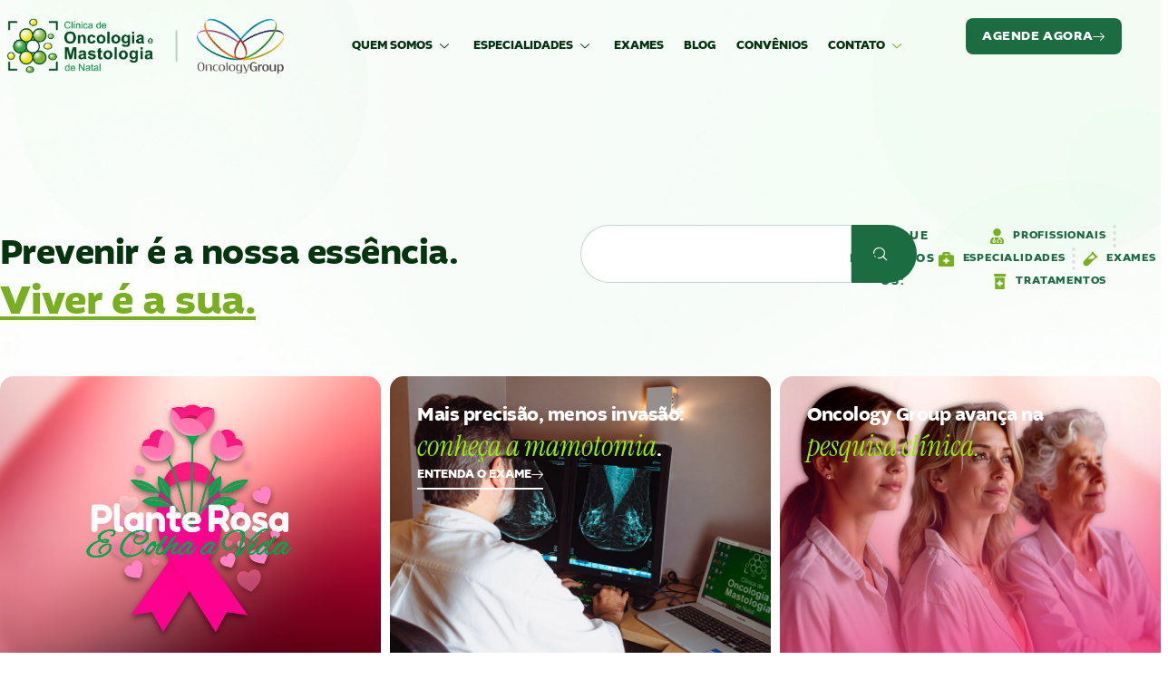

--- FILE ---
content_type: text/html; charset=UTF-8
request_url: https://www.oncologiaemastologia.com/
body_size: 38846
content:
<!doctype html>
<html lang="pt-BR">
<head>
	<meta charset="UTF-8">
	<meta name="viewport" content="width=device-width, initial-scale=1">
	<link rel="profile" href="https://gmpg.org/xfn/11">
	<title>Clínica de Oncologia e Mastologia de Natal</title>
<meta name='robots' content='max-image-preview:large' />
	<style>img:is([sizes="auto" i], [sizes^="auto," i]) { contain-intrinsic-size: 3000px 1500px }</style>
	
<!-- Google Tag Manager by PYS -->
<script data-cfasync="false" data-pagespeed-no-defer>
	var pys_datalayer_name = "dataLayer";
	window.dataLayer = window.dataLayer || [];</script> 
<!-- End Google Tag Manager by PYS --><script type='application/javascript'  id='pys-version-script'>console.log('PixelYourSite Free version 11.1.3');</script>
<link rel="alternate" type="application/rss+xml" title="Feed para Clínica de Oncologia e Mastologia de Natal &raquo;" href="https://www.oncologiaemastologia.com/feed/" />
<link rel="alternate" type="application/rss+xml" title="Feed de comentários para Clínica de Oncologia e Mastologia de Natal &raquo;" href="https://www.oncologiaemastologia.com/comments/feed/" />
<script>
window._wpemojiSettings = {"baseUrl":"https:\/\/s.w.org\/images\/core\/emoji\/16.0.1\/72x72\/","ext":".png","svgUrl":"https:\/\/s.w.org\/images\/core\/emoji\/16.0.1\/svg\/","svgExt":".svg","source":{"concatemoji":"https:\/\/www.oncologiaemastologia.com\/wp-includes\/js\/wp-emoji-release.min.js?ver=6.8.3"}};
/*! This file is auto-generated */
!function(s,n){var o,i,e;function c(e){try{var t={supportTests:e,timestamp:(new Date).valueOf()};sessionStorage.setItem(o,JSON.stringify(t))}catch(e){}}function p(e,t,n){e.clearRect(0,0,e.canvas.width,e.canvas.height),e.fillText(t,0,0);var t=new Uint32Array(e.getImageData(0,0,e.canvas.width,e.canvas.height).data),a=(e.clearRect(0,0,e.canvas.width,e.canvas.height),e.fillText(n,0,0),new Uint32Array(e.getImageData(0,0,e.canvas.width,e.canvas.height).data));return t.every(function(e,t){return e===a[t]})}function u(e,t){e.clearRect(0,0,e.canvas.width,e.canvas.height),e.fillText(t,0,0);for(var n=e.getImageData(16,16,1,1),a=0;a<n.data.length;a++)if(0!==n.data[a])return!1;return!0}function f(e,t,n,a){switch(t){case"flag":return n(e,"\ud83c\udff3\ufe0f\u200d\u26a7\ufe0f","\ud83c\udff3\ufe0f\u200b\u26a7\ufe0f")?!1:!n(e,"\ud83c\udde8\ud83c\uddf6","\ud83c\udde8\u200b\ud83c\uddf6")&&!n(e,"\ud83c\udff4\udb40\udc67\udb40\udc62\udb40\udc65\udb40\udc6e\udb40\udc67\udb40\udc7f","\ud83c\udff4\u200b\udb40\udc67\u200b\udb40\udc62\u200b\udb40\udc65\u200b\udb40\udc6e\u200b\udb40\udc67\u200b\udb40\udc7f");case"emoji":return!a(e,"\ud83e\udedf")}return!1}function g(e,t,n,a){var r="undefined"!=typeof WorkerGlobalScope&&self instanceof WorkerGlobalScope?new OffscreenCanvas(300,150):s.createElement("canvas"),o=r.getContext("2d",{willReadFrequently:!0}),i=(o.textBaseline="top",o.font="600 32px Arial",{});return e.forEach(function(e){i[e]=t(o,e,n,a)}),i}function t(e){var t=s.createElement("script");t.src=e,t.defer=!0,s.head.appendChild(t)}"undefined"!=typeof Promise&&(o="wpEmojiSettingsSupports",i=["flag","emoji"],n.supports={everything:!0,everythingExceptFlag:!0},e=new Promise(function(e){s.addEventListener("DOMContentLoaded",e,{once:!0})}),new Promise(function(t){var n=function(){try{var e=JSON.parse(sessionStorage.getItem(o));if("object"==typeof e&&"number"==typeof e.timestamp&&(new Date).valueOf()<e.timestamp+604800&&"object"==typeof e.supportTests)return e.supportTests}catch(e){}return null}();if(!n){if("undefined"!=typeof Worker&&"undefined"!=typeof OffscreenCanvas&&"undefined"!=typeof URL&&URL.createObjectURL&&"undefined"!=typeof Blob)try{var e="postMessage("+g.toString()+"("+[JSON.stringify(i),f.toString(),p.toString(),u.toString()].join(",")+"));",a=new Blob([e],{type:"text/javascript"}),r=new Worker(URL.createObjectURL(a),{name:"wpTestEmojiSupports"});return void(r.onmessage=function(e){c(n=e.data),r.terminate(),t(n)})}catch(e){}c(n=g(i,f,p,u))}t(n)}).then(function(e){for(var t in e)n.supports[t]=e[t],n.supports.everything=n.supports.everything&&n.supports[t],"flag"!==t&&(n.supports.everythingExceptFlag=n.supports.everythingExceptFlag&&n.supports[t]);n.supports.everythingExceptFlag=n.supports.everythingExceptFlag&&!n.supports.flag,n.DOMReady=!1,n.readyCallback=function(){n.DOMReady=!0}}).then(function(){return e}).then(function(){var e;n.supports.everything||(n.readyCallback(),(e=n.source||{}).concatemoji?t(e.concatemoji):e.wpemoji&&e.twemoji&&(t(e.twemoji),t(e.wpemoji)))}))}((window,document),window._wpemojiSettings);
</script>
<link rel='stylesheet' id='gum-elementor-addon-css' href='https://www.oncologiaemastologia.com/wp-content/plugins/gum-elementor-addon/css/style.css?ver=6.8.3' media='all' />
<style id='wp-emoji-styles-inline-css'>

	img.wp-smiley, img.emoji {
		display: inline !important;
		border: none !important;
		box-shadow: none !important;
		height: 1em !important;
		width: 1em !important;
		margin: 0 0.07em !important;
		vertical-align: -0.1em !important;
		background: none !important;
		padding: 0 !important;
	}
</style>
<style id='global-styles-inline-css'>
:root{--wp--preset--aspect-ratio--square: 1;--wp--preset--aspect-ratio--4-3: 4/3;--wp--preset--aspect-ratio--3-4: 3/4;--wp--preset--aspect-ratio--3-2: 3/2;--wp--preset--aspect-ratio--2-3: 2/3;--wp--preset--aspect-ratio--16-9: 16/9;--wp--preset--aspect-ratio--9-16: 9/16;--wp--preset--color--black: #000000;--wp--preset--color--cyan-bluish-gray: #abb8c3;--wp--preset--color--white: #ffffff;--wp--preset--color--pale-pink: #f78da7;--wp--preset--color--vivid-red: #cf2e2e;--wp--preset--color--luminous-vivid-orange: #ff6900;--wp--preset--color--luminous-vivid-amber: #fcb900;--wp--preset--color--light-green-cyan: #7bdcb5;--wp--preset--color--vivid-green-cyan: #00d084;--wp--preset--color--pale-cyan-blue: #8ed1fc;--wp--preset--color--vivid-cyan-blue: #0693e3;--wp--preset--color--vivid-purple: #9b51e0;--wp--preset--gradient--vivid-cyan-blue-to-vivid-purple: linear-gradient(135deg,rgba(6,147,227,1) 0%,rgb(155,81,224) 100%);--wp--preset--gradient--light-green-cyan-to-vivid-green-cyan: linear-gradient(135deg,rgb(122,220,180) 0%,rgb(0,208,130) 100%);--wp--preset--gradient--luminous-vivid-amber-to-luminous-vivid-orange: linear-gradient(135deg,rgba(252,185,0,1) 0%,rgba(255,105,0,1) 100%);--wp--preset--gradient--luminous-vivid-orange-to-vivid-red: linear-gradient(135deg,rgba(255,105,0,1) 0%,rgb(207,46,46) 100%);--wp--preset--gradient--very-light-gray-to-cyan-bluish-gray: linear-gradient(135deg,rgb(238,238,238) 0%,rgb(169,184,195) 100%);--wp--preset--gradient--cool-to-warm-spectrum: linear-gradient(135deg,rgb(74,234,220) 0%,rgb(151,120,209) 20%,rgb(207,42,186) 40%,rgb(238,44,130) 60%,rgb(251,105,98) 80%,rgb(254,248,76) 100%);--wp--preset--gradient--blush-light-purple: linear-gradient(135deg,rgb(255,206,236) 0%,rgb(152,150,240) 100%);--wp--preset--gradient--blush-bordeaux: linear-gradient(135deg,rgb(254,205,165) 0%,rgb(254,45,45) 50%,rgb(107,0,62) 100%);--wp--preset--gradient--luminous-dusk: linear-gradient(135deg,rgb(255,203,112) 0%,rgb(199,81,192) 50%,rgb(65,88,208) 100%);--wp--preset--gradient--pale-ocean: linear-gradient(135deg,rgb(255,245,203) 0%,rgb(182,227,212) 50%,rgb(51,167,181) 100%);--wp--preset--gradient--electric-grass: linear-gradient(135deg,rgb(202,248,128) 0%,rgb(113,206,126) 100%);--wp--preset--gradient--midnight: linear-gradient(135deg,rgb(2,3,129) 0%,rgb(40,116,252) 100%);--wp--preset--font-size--small: 13px;--wp--preset--font-size--medium: 20px;--wp--preset--font-size--large: 36px;--wp--preset--font-size--x-large: 42px;--wp--preset--spacing--20: 0.44rem;--wp--preset--spacing--30: 0.67rem;--wp--preset--spacing--40: 1rem;--wp--preset--spacing--50: 1.5rem;--wp--preset--spacing--60: 2.25rem;--wp--preset--spacing--70: 3.38rem;--wp--preset--spacing--80: 5.06rem;--wp--preset--shadow--natural: 6px 6px 9px rgba(0, 0, 0, 0.2);--wp--preset--shadow--deep: 12px 12px 50px rgba(0, 0, 0, 0.4);--wp--preset--shadow--sharp: 6px 6px 0px rgba(0, 0, 0, 0.2);--wp--preset--shadow--outlined: 6px 6px 0px -3px rgba(255, 255, 255, 1), 6px 6px rgba(0, 0, 0, 1);--wp--preset--shadow--crisp: 6px 6px 0px rgba(0, 0, 0, 1);}:root { --wp--style--global--content-size: 800px;--wp--style--global--wide-size: 1200px; }:where(body) { margin: 0; }.wp-site-blocks > .alignleft { float: left; margin-right: 2em; }.wp-site-blocks > .alignright { float: right; margin-left: 2em; }.wp-site-blocks > .aligncenter { justify-content: center; margin-left: auto; margin-right: auto; }:where(.wp-site-blocks) > * { margin-block-start: 24px; margin-block-end: 0; }:where(.wp-site-blocks) > :first-child { margin-block-start: 0; }:where(.wp-site-blocks) > :last-child { margin-block-end: 0; }:root { --wp--style--block-gap: 24px; }:root :where(.is-layout-flow) > :first-child{margin-block-start: 0;}:root :where(.is-layout-flow) > :last-child{margin-block-end: 0;}:root :where(.is-layout-flow) > *{margin-block-start: 24px;margin-block-end: 0;}:root :where(.is-layout-constrained) > :first-child{margin-block-start: 0;}:root :where(.is-layout-constrained) > :last-child{margin-block-end: 0;}:root :where(.is-layout-constrained) > *{margin-block-start: 24px;margin-block-end: 0;}:root :where(.is-layout-flex){gap: 24px;}:root :where(.is-layout-grid){gap: 24px;}.is-layout-flow > .alignleft{float: left;margin-inline-start: 0;margin-inline-end: 2em;}.is-layout-flow > .alignright{float: right;margin-inline-start: 2em;margin-inline-end: 0;}.is-layout-flow > .aligncenter{margin-left: auto !important;margin-right: auto !important;}.is-layout-constrained > .alignleft{float: left;margin-inline-start: 0;margin-inline-end: 2em;}.is-layout-constrained > .alignright{float: right;margin-inline-start: 2em;margin-inline-end: 0;}.is-layout-constrained > .aligncenter{margin-left: auto !important;margin-right: auto !important;}.is-layout-constrained > :where(:not(.alignleft):not(.alignright):not(.alignfull)){max-width: var(--wp--style--global--content-size);margin-left: auto !important;margin-right: auto !important;}.is-layout-constrained > .alignwide{max-width: var(--wp--style--global--wide-size);}body .is-layout-flex{display: flex;}.is-layout-flex{flex-wrap: wrap;align-items: center;}.is-layout-flex > :is(*, div){margin: 0;}body .is-layout-grid{display: grid;}.is-layout-grid > :is(*, div){margin: 0;}body{padding-top: 0px;padding-right: 0px;padding-bottom: 0px;padding-left: 0px;}a:where(:not(.wp-element-button)){text-decoration: underline;}:root :where(.wp-element-button, .wp-block-button__link){background-color: #32373c;border-width: 0;color: #fff;font-family: inherit;font-size: inherit;line-height: inherit;padding: calc(0.667em + 2px) calc(1.333em + 2px);text-decoration: none;}.has-black-color{color: var(--wp--preset--color--black) !important;}.has-cyan-bluish-gray-color{color: var(--wp--preset--color--cyan-bluish-gray) !important;}.has-white-color{color: var(--wp--preset--color--white) !important;}.has-pale-pink-color{color: var(--wp--preset--color--pale-pink) !important;}.has-vivid-red-color{color: var(--wp--preset--color--vivid-red) !important;}.has-luminous-vivid-orange-color{color: var(--wp--preset--color--luminous-vivid-orange) !important;}.has-luminous-vivid-amber-color{color: var(--wp--preset--color--luminous-vivid-amber) !important;}.has-light-green-cyan-color{color: var(--wp--preset--color--light-green-cyan) !important;}.has-vivid-green-cyan-color{color: var(--wp--preset--color--vivid-green-cyan) !important;}.has-pale-cyan-blue-color{color: var(--wp--preset--color--pale-cyan-blue) !important;}.has-vivid-cyan-blue-color{color: var(--wp--preset--color--vivid-cyan-blue) !important;}.has-vivid-purple-color{color: var(--wp--preset--color--vivid-purple) !important;}.has-black-background-color{background-color: var(--wp--preset--color--black) !important;}.has-cyan-bluish-gray-background-color{background-color: var(--wp--preset--color--cyan-bluish-gray) !important;}.has-white-background-color{background-color: var(--wp--preset--color--white) !important;}.has-pale-pink-background-color{background-color: var(--wp--preset--color--pale-pink) !important;}.has-vivid-red-background-color{background-color: var(--wp--preset--color--vivid-red) !important;}.has-luminous-vivid-orange-background-color{background-color: var(--wp--preset--color--luminous-vivid-orange) !important;}.has-luminous-vivid-amber-background-color{background-color: var(--wp--preset--color--luminous-vivid-amber) !important;}.has-light-green-cyan-background-color{background-color: var(--wp--preset--color--light-green-cyan) !important;}.has-vivid-green-cyan-background-color{background-color: var(--wp--preset--color--vivid-green-cyan) !important;}.has-pale-cyan-blue-background-color{background-color: var(--wp--preset--color--pale-cyan-blue) !important;}.has-vivid-cyan-blue-background-color{background-color: var(--wp--preset--color--vivid-cyan-blue) !important;}.has-vivid-purple-background-color{background-color: var(--wp--preset--color--vivid-purple) !important;}.has-black-border-color{border-color: var(--wp--preset--color--black) !important;}.has-cyan-bluish-gray-border-color{border-color: var(--wp--preset--color--cyan-bluish-gray) !important;}.has-white-border-color{border-color: var(--wp--preset--color--white) !important;}.has-pale-pink-border-color{border-color: var(--wp--preset--color--pale-pink) !important;}.has-vivid-red-border-color{border-color: var(--wp--preset--color--vivid-red) !important;}.has-luminous-vivid-orange-border-color{border-color: var(--wp--preset--color--luminous-vivid-orange) !important;}.has-luminous-vivid-amber-border-color{border-color: var(--wp--preset--color--luminous-vivid-amber) !important;}.has-light-green-cyan-border-color{border-color: var(--wp--preset--color--light-green-cyan) !important;}.has-vivid-green-cyan-border-color{border-color: var(--wp--preset--color--vivid-green-cyan) !important;}.has-pale-cyan-blue-border-color{border-color: var(--wp--preset--color--pale-cyan-blue) !important;}.has-vivid-cyan-blue-border-color{border-color: var(--wp--preset--color--vivid-cyan-blue) !important;}.has-vivid-purple-border-color{border-color: var(--wp--preset--color--vivid-purple) !important;}.has-vivid-cyan-blue-to-vivid-purple-gradient-background{background: var(--wp--preset--gradient--vivid-cyan-blue-to-vivid-purple) !important;}.has-light-green-cyan-to-vivid-green-cyan-gradient-background{background: var(--wp--preset--gradient--light-green-cyan-to-vivid-green-cyan) !important;}.has-luminous-vivid-amber-to-luminous-vivid-orange-gradient-background{background: var(--wp--preset--gradient--luminous-vivid-amber-to-luminous-vivid-orange) !important;}.has-luminous-vivid-orange-to-vivid-red-gradient-background{background: var(--wp--preset--gradient--luminous-vivid-orange-to-vivid-red) !important;}.has-very-light-gray-to-cyan-bluish-gray-gradient-background{background: var(--wp--preset--gradient--very-light-gray-to-cyan-bluish-gray) !important;}.has-cool-to-warm-spectrum-gradient-background{background: var(--wp--preset--gradient--cool-to-warm-spectrum) !important;}.has-blush-light-purple-gradient-background{background: var(--wp--preset--gradient--blush-light-purple) !important;}.has-blush-bordeaux-gradient-background{background: var(--wp--preset--gradient--blush-bordeaux) !important;}.has-luminous-dusk-gradient-background{background: var(--wp--preset--gradient--luminous-dusk) !important;}.has-pale-ocean-gradient-background{background: var(--wp--preset--gradient--pale-ocean) !important;}.has-electric-grass-gradient-background{background: var(--wp--preset--gradient--electric-grass) !important;}.has-midnight-gradient-background{background: var(--wp--preset--gradient--midnight) !important;}.has-small-font-size{font-size: var(--wp--preset--font-size--small) !important;}.has-medium-font-size{font-size: var(--wp--preset--font-size--medium) !important;}.has-large-font-size{font-size: var(--wp--preset--font-size--large) !important;}.has-x-large-font-size{font-size: var(--wp--preset--font-size--x-large) !important;}
:root :where(.wp-block-pullquote){font-size: 1.5em;line-height: 1.6;}
</style>
<link rel='stylesheet' id='hello-elementor-css' href='https://www.oncologiaemastologia.com/wp-content/themes/hello-elementor/assets/css/reset.css?ver=3.4.4' media='all' />
<link rel='stylesheet' id='hello-elementor-theme-style-css' href='https://www.oncologiaemastologia.com/wp-content/themes/hello-elementor/assets/css/theme.css?ver=3.4.4' media='all' />
<link rel='stylesheet' id='hello-elementor-header-footer-css' href='https://www.oncologiaemastologia.com/wp-content/themes/hello-elementor/assets/css/header-footer.css?ver=3.4.4' media='all' />
<link rel='stylesheet' id='elementor-frontend-css' href='https://www.oncologiaemastologia.com/wp-content/plugins/elementor/assets/css/frontend.min.css?ver=3.30.3' media='all' />
<link rel='stylesheet' id='elementor-post-2072-css' href='https://www.oncologiaemastologia.com/wp-content/uploads/elementor/css/post-2072.css?ver=1761632447' media='all' />
<link rel='stylesheet' id='widget-image-css' href='https://www.oncologiaemastologia.com/wp-content/plugins/elementor/assets/css/widget-image.min.css?ver=3.30.3' media='all' />
<link rel='stylesheet' id='e-animation-fadeInUp-css' href='https://www.oncologiaemastologia.com/wp-content/plugins/elementor/assets/lib/animations/styles/fadeInUp.min.css?ver=3.30.3' media='all' />
<link rel='stylesheet' id='widget-heading-css' href='https://www.oncologiaemastologia.com/wp-content/plugins/elementor/assets/css/widget-heading.min.css?ver=3.30.3' media='all' />
<link rel='stylesheet' id='e-animation-push-css' href='https://www.oncologiaemastologia.com/wp-content/plugins/elementor/assets/lib/animations/styles/e-animation-push.min.css?ver=3.30.3' media='all' />
<link rel='stylesheet' id='widget-social-icons-css' href='https://www.oncologiaemastologia.com/wp-content/plugins/elementor/assets/css/widget-social-icons.min.css?ver=3.30.3' media='all' />
<link rel='stylesheet' id='e-apple-webkit-css' href='https://www.oncologiaemastologia.com/wp-content/plugins/elementor/assets/css/conditionals/apple-webkit.min.css?ver=3.30.3' media='all' />
<link rel='stylesheet' id='widget-divider-css' href='https://www.oncologiaemastologia.com/wp-content/plugins/elementor/assets/css/widget-divider.min.css?ver=3.30.3' media='all' />
<link rel='stylesheet' id='widget-loop-common-css' href='https://www.oncologiaemastologia.com/wp-content/plugins/elementor-pro/assets/css/widget-loop-common.min.css?ver=3.30.1' media='all' />
<link rel='stylesheet' id='widget-loop-grid-css' href='https://www.oncologiaemastologia.com/wp-content/plugins/elementor-pro/assets/css/widget-loop-grid.min.css?ver=3.30.1' media='all' />
<link rel='stylesheet' id='widget-icon-box-css' href='https://www.oncologiaemastologia.com/wp-content/plugins/elementor/assets/css/widget-icon-box.min.css?ver=3.30.3' media='all' />
<link rel='stylesheet' id='widget-google_maps-css' href='https://www.oncologiaemastologia.com/wp-content/plugins/elementor/assets/css/widget-google_maps.min.css?ver=3.30.3' media='all' />
<link rel='stylesheet' id='widget-animated-headline-css' href='https://www.oncologiaemastologia.com/wp-content/plugins/elementor-pro/assets/css/widget-animated-headline.min.css?ver=3.30.1' media='all' />
<link rel='stylesheet' id='widget-search-css' href='https://www.oncologiaemastologia.com/wp-content/plugins/elementor-pro/assets/css/widget-search.min.css?ver=3.30.1' media='all' />
<link rel='stylesheet' id='widget-icon-list-css' href='https://www.oncologiaemastologia.com/wp-content/plugins/elementor/assets/css/widget-icon-list.min.css?ver=3.30.3' media='all' />
<link rel='stylesheet' id='swiper-css' href='https://www.oncologiaemastologia.com/wp-content/plugins/elementor/assets/lib/swiper/v8/css/swiper.min.css?ver=8.4.5' media='all' />
<link rel='stylesheet' id='e-swiper-css' href='https://www.oncologiaemastologia.com/wp-content/plugins/elementor/assets/css/conditionals/e-swiper.min.css?ver=3.30.3' media='all' />
<link rel='stylesheet' id='widget-loop-carousel-css' href='https://www.oncologiaemastologia.com/wp-content/plugins/elementor-pro/assets/css/widget-loop-carousel.min.css?ver=3.30.1' media='all' />
<link rel='stylesheet' id='e-animation-fadeIn-css' href='https://www.oncologiaemastologia.com/wp-content/plugins/elementor/assets/lib/animations/styles/fadeIn.min.css?ver=3.30.3' media='all' />
<link rel='stylesheet' id='mediaelement-css' href='https://www.oncologiaemastologia.com/wp-includes/js/mediaelement/mediaelementplayer-legacy.min.css?ver=4.2.17' media='all' />
<link rel='stylesheet' id='wp-mediaelement-css' href='https://www.oncologiaemastologia.com/wp-includes/js/mediaelement/wp-mediaelement.min.css?ver=6.8.3' media='all' />
<link rel='stylesheet' id='widget-counter-css' href='https://www.oncologiaemastologia.com/wp-content/plugins/elementor/assets/css/widget-counter.min.css?ver=3.30.3' media='all' />
<link rel='stylesheet' id='widget-image-box-css' href='https://www.oncologiaemastologia.com/wp-content/plugins/elementor/assets/css/widget-image-box.min.css?ver=3.30.3' media='all' />
<link rel='stylesheet' id='elementor-post-2401-css' href='https://www.oncologiaemastologia.com/wp-content/uploads/elementor/css/post-2401.css?ver=1761632533' media='all' />
<link rel='stylesheet' id='elementor-post-2135-css' href='https://www.oncologiaemastologia.com/wp-content/uploads/elementor/css/post-2135.css?ver=1761632448' media='all' />
<link rel='stylesheet' id='owl.carousel-css' href='https://www.oncologiaemastologia.com/wp-content/plugins/gum-elementor-addon//css/owl.carousel.css?ver=6.8.3' media='all' />
<link rel='stylesheet' id='elementor-post-2394-css' href='https://www.oncologiaemastologia.com/wp-content/uploads/elementor/css/post-2394.css?ver=1761632448' media='all' />
<link rel='stylesheet' id='hello-elementor-child-style-css' href='https://www.oncologiaemastologia.com/wp-content/themes/hello-theme-child-master/style.css?ver=2.0.0' media='all' />
<link rel='stylesheet' id='ekit-widget-styles-css' href='https://www.oncologiaemastologia.com/wp-content/plugins/elementskit-lite/widgets/init/assets/css/widget-styles.css?ver=3.5.6' media='all' />
<link rel='stylesheet' id='ekit-responsive-css' href='https://www.oncologiaemastologia.com/wp-content/plugins/elementskit-lite/widgets/init/assets/css/responsive.css?ver=3.5.6' media='all' />
<link rel='stylesheet' id='elementor-gf-local-instrumentserif-css' href='https://www.oncologiaemastologia.com/wp-content/uploads/elementor/google-fonts/css/instrumentserif.css?ver=1753285126' media='all' />
<link rel='stylesheet' id='elementor-gf-local-instrumentsans-css' href='https://www.oncologiaemastologia.com/wp-content/uploads/elementor/google-fonts/css/instrumentsans.css?ver=1753285127' media='all' />
<link rel='stylesheet' id='elementor-icons-ekiticons-css' href='https://www.oncologiaemastologia.com/wp-content/plugins/elementskit-lite/modules/elementskit-icon-pack/assets/css/ekiticons.css?ver=3.5.6' media='all' />
<script id="jquery-core-js-extra">
var pysFacebookRest = {"restApiUrl":"https:\/\/www.oncologiaemastologia.com\/wp-json\/pys-facebook\/v1\/event","debug":""};
</script>
<script src="https://www.oncologiaemastologia.com/wp-includes/js/jquery/jquery.min.js?ver=3.7.1" id="jquery-core-js"></script>
<script src="https://www.oncologiaemastologia.com/wp-includes/js/jquery/jquery-migrate.min.js?ver=3.4.1" id="jquery-migrate-js"></script>
<script src="https://www.oncologiaemastologia.com/wp-content/plugins/gum-elementor-addon/js/allscripts.js?ver=1.0" id="gum-elementor-addon-js"></script>
<script src="https://www.oncologiaemastologia.com/wp-content/plugins/gum-elementor-addon//js/owl.carousel.min.js?ver=2.2.1" id="owl.carousel-js"></script>
<script src="https://www.oncologiaemastologia.com/wp-content/plugins/gum-elementor-addon/js/price-table.js?ver=1.0" id="gum-price-table-js"></script>
<script src="https://www.oncologiaemastologia.com/wp-content/plugins/pixelyoursite/dist/scripts/jquery.bind-first-0.2.3.min.js?ver=6.8.3" id="jquery-bind-first-js"></script>
<script src="https://www.oncologiaemastologia.com/wp-content/plugins/pixelyoursite/dist/scripts/js.cookie-2.1.3.min.js?ver=2.1.3" id="js-cookie-pys-js"></script>
<script src="https://www.oncologiaemastologia.com/wp-content/plugins/pixelyoursite/dist/scripts/tld.min.js?ver=2.3.1" id="js-tld-js"></script>
<script id="pys-js-extra">
var pysOptions = {"staticEvents":{"facebook":{"init_event":[{"delay":0,"type":"static","ajaxFire":false,"name":"PageView","pixelIds":["864904448894210"],"eventID":"f54986ff-467a-4d91-ba2f-1451eb58aef5","params":{"page_title":"Home","post_type":"page","post_id":2401,"plugin":"PixelYourSite","user_role":"guest","event_url":"www.oncologiaemastologia.com\/"},"e_id":"init_event","ids":[],"hasTimeWindow":false,"timeWindow":0,"woo_order":"","edd_order":""}]}},"dynamicEvents":[],"triggerEvents":[],"triggerEventTypes":[],"facebook":{"pixelIds":["864904448894210"],"advancedMatching":{"external_id":"acbdefddbfadadcfeabab"},"advancedMatchingEnabled":true,"removeMetadata":false,"wooVariableAsSimple":false,"serverApiEnabled":true,"wooCRSendFromServer":false,"send_external_id":null,"enabled_medical":false,"do_not_track_medical_param":["event_url","post_title","page_title","landing_page","content_name","categories","category_name","tags"],"meta_ldu":false},"gtm":{"trackingIds":["GTM-WLBMDT4"],"gtm_dataLayer_name":"dataLayer","gtm_container_domain":"www.googletagmanager.com","gtm_container_identifier":"gtm","gtm_auth":"","gtm_preview":"","gtm_just_data_layer":false,"check_list":"disabled","check_list_contain":[],"wooVariableAsSimple":false},"debug":"","siteUrl":"https:\/\/www.oncologiaemastologia.com","ajaxUrl":"https:\/\/www.oncologiaemastologia.com\/wp-admin\/admin-ajax.php","ajax_event":"d6b0691e32","enable_remove_download_url_param":"1","cookie_duration":"7","last_visit_duration":"60","enable_success_send_form":"","ajaxForServerEvent":"1","ajaxForServerStaticEvent":"1","useSendBeacon":"1","send_external_id":"1","external_id_expire":"180","track_cookie_for_subdomains":"1","google_consent_mode":"1","gdpr":{"ajax_enabled":false,"all_disabled_by_api":false,"facebook_disabled_by_api":false,"analytics_disabled_by_api":false,"google_ads_disabled_by_api":false,"pinterest_disabled_by_api":false,"bing_disabled_by_api":false,"externalID_disabled_by_api":false,"facebook_prior_consent_enabled":true,"analytics_prior_consent_enabled":true,"google_ads_prior_consent_enabled":null,"pinterest_prior_consent_enabled":true,"bing_prior_consent_enabled":true,"cookiebot_integration_enabled":false,"cookiebot_facebook_consent_category":"marketing","cookiebot_analytics_consent_category":"statistics","cookiebot_tiktok_consent_category":"marketing","cookiebot_google_ads_consent_category":"marketing","cookiebot_pinterest_consent_category":"marketing","cookiebot_bing_consent_category":"marketing","consent_magic_integration_enabled":false,"real_cookie_banner_integration_enabled":false,"cookie_notice_integration_enabled":false,"cookie_law_info_integration_enabled":false,"analytics_storage":{"enabled":true,"value":"granted","filter":false},"ad_storage":{"enabled":true,"value":"granted","filter":false},"ad_user_data":{"enabled":true,"value":"granted","filter":false},"ad_personalization":{"enabled":true,"value":"granted","filter":false}},"cookie":{"disabled_all_cookie":false,"disabled_start_session_cookie":false,"disabled_advanced_form_data_cookie":false,"disabled_landing_page_cookie":false,"disabled_first_visit_cookie":false,"disabled_trafficsource_cookie":false,"disabled_utmTerms_cookie":false,"disabled_utmId_cookie":false},"tracking_analytics":{"TrafficSource":"direct","TrafficLanding":"undefined","TrafficUtms":[],"TrafficUtmsId":[]},"GATags":{"ga_datalayer_type":"default","ga_datalayer_name":"dataLayerPYS"},"woo":{"enabled":false},"edd":{"enabled":false},"cache_bypass":"1763950953"};
</script>
<script src="https://www.oncologiaemastologia.com/wp-content/plugins/pixelyoursite/dist/scripts/public.js?ver=11.1.3" id="pys-js"></script>
<link rel="https://api.w.org/" href="https://www.oncologiaemastologia.com/wp-json/" /><link rel="alternate" title="JSON" type="application/json" href="https://www.oncologiaemastologia.com/wp-json/wp/v2/pages/2401" /><link rel="EditURI" type="application/rsd+xml" title="RSD" href="https://www.oncologiaemastologia.com/xmlrpc.php?rsd" />
<meta name="generator" content="WordPress 6.8.3" />
<link rel="canonical" href="https://www.oncologiaemastologia.com/" />
<link rel='shortlink' href='https://www.oncologiaemastologia.com/' />
<link rel="alternate" title="oEmbed (JSON)" type="application/json+oembed" href="https://www.oncologiaemastologia.com/wp-json/oembed/1.0/embed?url=https%3A%2F%2Fwww.oncologiaemastologia.com%2F" />
<link rel="alternate" title="oEmbed (XML)" type="text/xml+oembed" href="https://www.oncologiaemastologia.com/wp-json/oembed/1.0/embed?url=https%3A%2F%2Fwww.oncologiaemastologia.com%2F&#038;format=xml" />
<meta name="generator" content="Elementor 3.30.3; features: e_font_icon_svg, additional_custom_breakpoints, e_element_cache; settings: css_print_method-external, google_font-enabled, font_display-swap">
			<style>
				.e-con.e-parent:nth-of-type(n+4):not(.e-lazyloaded):not(.e-no-lazyload),
				.e-con.e-parent:nth-of-type(n+4):not(.e-lazyloaded):not(.e-no-lazyload) * {
					background-image: none !important;
				}
				@media screen and (max-height: 1024px) {
					.e-con.e-parent:nth-of-type(n+3):not(.e-lazyloaded):not(.e-no-lazyload),
					.e-con.e-parent:nth-of-type(n+3):not(.e-lazyloaded):not(.e-no-lazyload) * {
						background-image: none !important;
					}
				}
				@media screen and (max-height: 640px) {
					.e-con.e-parent:nth-of-type(n+2):not(.e-lazyloaded):not(.e-no-lazyload),
					.e-con.e-parent:nth-of-type(n+2):not(.e-lazyloaded):not(.e-no-lazyload) * {
						background-image: none !important;
					}
				}
			</style>
						<meta name="theme-color" content="#FFFFFF">
			<link rel="icon" href="https://www.oncologiaemastologia.com/wp-content/uploads/2025/05/favicon-150x150.png" sizes="32x32" />
<link rel="icon" href="https://www.oncologiaemastologia.com/wp-content/uploads/2025/05/favicon-300x300.png" sizes="192x192" />
<link rel="apple-touch-icon" href="https://www.oncologiaemastologia.com/wp-content/uploads/2025/05/favicon-300x300.png" />
<meta name="msapplication-TileImage" content="https://www.oncologiaemastologia.com/wp-content/uploads/2025/05/favicon-300x300.png" />
</head>
<body class="home wp-singular page-template page-template-elementor_header_footer page page-id-2401 wp-embed-responsive wp-theme-hello-elementor wp-child-theme-hello-theme-child-master hello-elementor-default elementor-default elementor-template-full-width elementor-kit-2072 elementor-page elementor-page-2401">


<a class="skip-link screen-reader-text" href="#content">Ir para o conteúdo</a>

		<div data-elementor-type="header" data-elementor-id="2135" class="elementor elementor-2135 elementor-location-header" data-elementor-post-type="elementor_library">
			<div class="elementor-element elementor-element-3d0b7ea3 e-flex e-con-boxed e-con e-parent" data-id="3d0b7ea3" data-element_type="container" data-settings="{&quot;background_background&quot;:&quot;classic&quot;}">
					<div class="e-con-inner">
		<div class="elementor-element elementor-element-44674b73 e-con-full e-flex e-con e-child" data-id="44674b73" data-element_type="container">
				<div class="elementor-element elementor-element-5a41abd0 elementor-widget elementor-widget-image" data-id="5a41abd0" data-element_type="widget" data-widget_type="image.default">
																<a href="https://www.oncologiaemastologia.com">
							<img src="https://www.oncologiaemastologia.com/wp-content/uploads/2025/05/logo-comn-colorida.png" title="logo-comn-colorida" alt="logo-comn-colorida" loading="lazy" />								</a>
															</div>
				</div>
		<div class="elementor-element elementor-element-697edeac e-con-full e-flex e-con e-child" data-id="697edeac" data-element_type="container">
				<div class="elementor-element elementor-element-7f9b4d50 elementor-widget-mobile__width-auto elementor-widget elementor-widget-ekit-nav-menu" data-id="7f9b4d50" data-element_type="widget" data-widget_type="ekit-nav-menu.default">
				<div class="elementor-widget-container">
							<nav class="ekit-wid-con ekit_menu_responsive_tablet" 
			data-hamburger-icon="icon icon-menu-7" 
			data-hamburger-icon-type="icon" 
			data-responsive-breakpoint="1024">
			            <button class="elementskit-menu-hamburger elementskit-menu-toggler"  type="button" aria-label="hamburger-icon">
                <i aria-hidden="true" class="ekit-menu-icon icon icon-menu-7"></i>            </button>
            <div id="ekit-megamenu-menu-principal" class="elementskit-menu-container elementskit-menu-offcanvas-elements elementskit-navbar-nav-default ekit-nav-menu-one-page-yes ekit-nav-dropdown-click"><ul id="menu-menu-principal" class="elementskit-navbar-nav elementskit-menu-po-center submenu-click-on-"><li id="menu-item-2120" class="menu-item menu-item-type-custom menu-item-object-custom current-menu-ancestor current-menu-parent menu-item-has-children menu-item-2120 nav-item elementskit-dropdown-has relative_position elementskit-dropdown-menu-default_width elementskit-mobile-builder-content" data-vertical-menu=750px><a class="ekit-menu-nav-link ekit-menu-dropdown-toggle">Quem Somos<i aria-hidden="true" class="icon icon-down-arrow1 elementskit-submenu-indicator"></i></a>
<ul class="elementskit-dropdown elementskit-submenu-panel">
	<li id="menu-item-2126" class="menu-item menu-item-type-custom menu-item-object-custom current-menu-item current_page_item menu-item-home menu-item-2126 nav-item elementskit-mobile-builder-content active" data-vertical-menu=750px><a href="https://www.oncologiaemastologia.com/#sobre" class=" dropdown-item active">Conheça a Clínica</a>	<li id="menu-item-2894" class="menu-item menu-item-type-post_type menu-item-object-page menu-item-2894 nav-item elementskit-mobile-builder-content" data-vertical-menu=750px><a href="https://www.oncologiaemastologia.com/especialidades-e-medicos/" class=" dropdown-item">Nossos Especialistas</a></ul>
</li>
<li id="menu-item-2121" class="menu-item menu-item-type-custom menu-item-object-custom current-menu-ancestor current-menu-parent menu-item-has-children menu-item-2121 nav-item elementskit-dropdown-has relative_position elementskit-dropdown-menu-default_width elementskit-mobile-builder-content" data-vertical-menu=750px><a class="ekit-menu-nav-link ekit-menu-dropdown-toggle">Especialidades<i aria-hidden="true" class="icon icon-down-arrow1 elementskit-submenu-indicator"></i></a>
<ul class="elementskit-dropdown elementskit-submenu-panel">
	<li id="menu-item-2127" class="menu-item menu-item-type-custom menu-item-object-custom current-menu-item current_page_item menu-item-home menu-item-2127 nav-item elementskit-mobile-builder-content active" data-vertical-menu=750px><a href="https://www.oncologiaemastologia.com/#especialidades" class=" dropdown-item active">Especialidades Médicas</a>	<li id="menu-item-2131" class="menu-item menu-item-type-custom menu-item-object-custom current-menu-item current_page_item menu-item-home menu-item-2131 nav-item elementskit-mobile-builder-content active" data-vertical-menu=750px><a href="https://www.oncologiaemastologia.com/#exames" class=" dropdown-item active">Prevenção</a>	<li id="menu-item-2128" class="menu-item menu-item-type-custom menu-item-object-custom current-menu-item current_page_item menu-item-home menu-item-2128 nav-item elementskit-mobile-builder-content active" data-vertical-menu=750px><a href="https://www.oncologiaemastologia.com/#exames" class=" dropdown-item active">Tratamentos Oncológicos</a></ul>
</li>
<li id="menu-item-2122" class="menu-item menu-item-type-custom menu-item-object-custom current-menu-item current_page_item menu-item-home menu-item-2122 nav-item elementskit-mobile-builder-content active" data-vertical-menu=750px><a href="https://www.oncologiaemastologia.com/#exames" class="ekit-menu-nav-link active">Exames</a></li>
<li id="menu-item-2125" class="menu-item menu-item-type-custom menu-item-object-custom menu-item-2125 nav-item elementskit-mobile-builder-content" data-vertical-menu=750px><a href="https://www.oncologiaemastologia.com/blog" class="ekit-menu-nav-link">Blog</a></li>
<li id="menu-item-2952" class="menu-item menu-item-type-custom menu-item-object-custom current-menu-item current_page_item menu-item-home menu-item-2952 nav-item elementskit-mobile-builder-content active" data-vertical-menu=750px><a href="https://www.oncologiaemastologia.com/#convenios" class="ekit-menu-nav-link active">Convênios</a></li>
<li id="menu-item-2124" class="menu-item menu-item-type-custom menu-item-object-custom menu-item-has-children menu-item-2124 nav-item elementskit-dropdown-has relative_position elementskit-dropdown-menu-default_width elementskit-mobile-builder-content" data-vertical-menu=750px><a class="ekit-menu-nav-link ekit-menu-dropdown-toggle">Contato<i aria-hidden="true" class="icon icon-down-arrow1 elementskit-submenu-indicator"></i></a>
<ul class="elementskit-dropdown elementskit-submenu-panel">
	<li id="menu-item-2740" class="menu-item menu-item-type-custom menu-item-object-custom menu-item-2740 nav-item elementskit-mobile-builder-content" data-vertical-menu=750px><a href="#comn" class=" dropdown-item">Clínica de Oncologia e Mastologia</a>	<li id="menu-item-2739" class="menu-item menu-item-type-custom menu-item-object-custom menu-item-2739 nav-item elementskit-mobile-builder-content" data-vertical-menu=750px><a href="#ogroup" class=" dropdown-item">Oncology Group</a></ul>
</li>
</ul><div class="elementskit-nav-identity-panel"><a class="elementskit-nav-logo" href="https://www.oncologiaemastologia.com" target="" rel=""><img src="https://www.oncologiaemastologia.com/wp-content/uploads/2025/05/logo-comn-colorida.png" title="logo-comn-colorida" alt="logo-comn-colorida" decoding="async" /></a><button class="elementskit-menu-close elementskit-menu-toggler" type="button">X</button></div></div>			
			<div class="elementskit-menu-overlay elementskit-menu-offcanvas-elements elementskit-menu-toggler ekit-nav-menu--overlay"></div>        </nav>
						</div>
				</div>
				</div>
		<div class="elementor-element elementor-element-3ed94f9c e-con-full elementor-hidden-mobile e-flex e-con e-child" data-id="3ed94f9c" data-element_type="container">
				<div class="elementor-element elementor-element-1d632ade elementor-hidden-mobile elementor-widget elementor-widget-button" data-id="1d632ade" data-element_type="widget" data-widget_type="button.default">
										<a class="elementor-button elementor-button-link elementor-size-sm" href="#contato">
						<span class="elementor-button-content-wrapper">
						<span class="elementor-button-icon">
				<i aria-hidden="true" class="icon icon-right-arrow"></i>			</span>
									<span class="elementor-button-text">Agende Agora</span>
					</span>
					</a>
								</div>
				</div>
					</div>
				</div>
				</div>
				<div data-elementor-type="wp-page" data-elementor-id="2401" class="elementor elementor-2401" data-elementor-post-type="page">
				<div class="elementor-element elementor-element-54961e48 e-flex e-con-boxed e-con e-parent" data-id="54961e48" data-element_type="container" data-settings="{&quot;background_background&quot;:&quot;classic&quot;}">
					<div class="e-con-inner">
		<div class="elementor-element elementor-element-117b65de e-con-full e-flex e-con e-child" data-id="117b65de" data-element_type="container">
		<div class="elementor-element elementor-element-6651c3b7 e-con-full e-flex e-con e-child" data-id="6651c3b7" data-element_type="container">
				<div class="elementor-element elementor-element-f5758e5 elementor-headline--style-rotate elementor-widget elementor-widget-animated-headline" data-id="f5758e5" data-element_type="widget" data-settings="{&quot;headline_style&quot;:&quot;rotate&quot;,&quot;animation_type&quot;:&quot;swirl&quot;,&quot;rotating_text&quot;:&quot;Cuidar\nPrevenir\nInovar\nAcolher\nPesquisar\nExaminar&quot;,&quot;loop&quot;:&quot;yes&quot;,&quot;rotate_iteration_delay&quot;:2500}" data-widget_type="animated-headline.default">
							<h3 class="elementor-headline elementor-headline-animation-type-swirl elementor-headline-letters">
				<span class="elementor-headline-dynamic-wrapper elementor-headline-text-wrapper">
					<span class="elementor-headline-dynamic-text elementor-headline-text-active">
				Cuidar			</span>
					<span class="elementor-headline-dynamic-text">
				Prevenir			</span>
					<span class="elementor-headline-dynamic-text">
				Inovar			</span>
					<span class="elementor-headline-dynamic-text">
				Acolher			</span>
					<span class="elementor-headline-dynamic-text">
				Pesquisar			</span>
					<span class="elementor-headline-dynamic-text">
				Examinar			</span>
						</span>
					<span class="elementor-headline-plain-text elementor-headline-text-wrapper">é a nossa essência.</span>
					</h3>
						</div>
				<div class="elementor-element elementor-element-54f30363 elementor-widget elementor-widget-heading" data-id="54f30363" data-element_type="widget" data-widget_type="heading.default">
					<h2 class="elementor-heading-title elementor-size-default">Viver é a sua.</h2>				</div>
				</div>
		<div class="elementor-element elementor-element-1853fb55 e-con-full e-flex e-con e-child" data-id="1853fb55" data-element_type="container">
				<div class="elementor-element elementor-element-d67328e elementor-widget__width-inherit elementor-widget elementor-widget-search" data-id="d67328e" data-element_type="widget" data-settings="{&quot;live_results&quot;:&quot;yes&quot;,&quot;template_id&quot;:&quot;2184&quot;,&quot;results_is_dropdown_width&quot;:&quot;widget_width&quot;,&quot;submit_trigger&quot;:&quot;click_submit&quot;,&quot;minimum_search_characters&quot;:3,&quot;pagination_type_options&quot;:&quot;none&quot;}" data-widget_type="search.default">
							<search class="e-search hidden" role="search">
			<form class="e-search-form" action="https://www.oncologiaemastologia.com" method="get">

				
				<label class="e-search-label" for="search-d67328e">
					<span class="elementor-screen-only">
						Search					</span>
									</label>

				<div class="e-search-input-wrapper">
					<input id="search-d67328e" placeholder="Busque por médico, exame ou procedimento..." class="e-search-input" type="search" name="s" value="" autocomplete="off" role="combobox" aria-autocomplete="list" aria-expanded="false" aria-controls="results-d67328e" aria-haspopup="listbox">
					<svg aria-hidden="true" class="e-font-icon-svg e-fas-times" viewBox="0 0 352 512" xmlns="http://www.w3.org/2000/svg"><path d="M242.72 256l100.07-100.07c12.28-12.28 12.28-32.19 0-44.48l-22.24-22.24c-12.28-12.28-32.19-12.28-44.48 0L176 189.28 75.93 89.21c-12.28-12.28-32.19-12.28-44.48 0L9.21 111.45c-12.28 12.28-12.28 32.19 0 44.48L109.28 256 9.21 356.07c-12.28 12.28-12.28 32.19 0 44.48l22.24 22.24c12.28 12.28 32.2 12.28 44.48 0L176 322.72l100.07 100.07c12.28 12.28 32.2 12.28 44.48 0l22.24-22.24c12.28-12.28 12.28-32.19 0-44.48L242.72 256z"></path></svg>									</div>
									<output id="results-d67328e" class="e-search-results-container hide-loader" aria-live="polite" aria-atomic="true" aria-label="Results for search" tabindex="0">
						<div class="e-search-results"></div>
									<div class="e-search-loader">
				<svg xmlns="http://www.w3.org/2000/svg" viewBox="0 0 28 28">
					<path fill-rule="evenodd" d="M14 .188c.587 0 1.063.475 1.063 1.062V5.5a1.063 1.063 0 0 1-2.126 0V1.25c0-.587.476-1.063 1.063-1.063ZM4.182 4.181a1.063 1.063 0 0 1 1.503 0L8.73 7.228A1.062 1.062 0 1 1 7.228 8.73L4.182 5.685a1.063 1.063 0 0 1 0-1.503Zm19.636 0a1.063 1.063 0 0 1 0 1.503L20.772 8.73a1.062 1.062 0 1 1-1.502-1.502l3.045-3.046a1.063 1.063 0 0 1 1.503 0ZM.188 14c0-.587.475-1.063 1.062-1.063H5.5a1.063 1.063 0 0 1 0 2.126H1.25A1.063 1.063 0 0 1 .187 14Zm21.25 0c0-.587.475-1.063 1.062-1.063h4.25a1.063 1.063 0 0 1 0 2.126H22.5A1.063 1.063 0 0 1 21.437 14ZM8.73 19.27a1.062 1.062 0 0 1 0 1.502l-3.045 3.046a1.063 1.063 0 0 1-1.503-1.503l3.046-3.046a1.063 1.063 0 0 1 1.502 0Zm10.54 0a1.063 1.063 0 0 1 1.502 0l3.046 3.045a1.063 1.063 0 0 1-1.503 1.503l-3.046-3.046a1.063 1.063 0 0 1 0-1.502ZM14 21.438c.587 0 1.063.475 1.063 1.062v4.25a1.063 1.063 0 0 1-2.126 0V22.5c0-.587.476-1.063 1.063-1.063Z"/>
				</svg>
			</div>
								</output>
				
				
				<button class="e-search-submit  " type="submit" aria-label="Search">
					<i aria-hidden="true" class="icon icon-search11"></i>
									</button>
				<input type="hidden" name="e_search_props" value="d67328e-2401">
			</form>
		</search>
						</div>
				<div class="elementor-element elementor-element-724b211c elementor-widget elementor-widget-heading" data-id="724b211c" data-element_type="widget" data-widget_type="heading.default">
					<span class="elementor-heading-title elementor-size-default">Navegue por todos os:</span>				</div>
				<div class="elementor-element elementor-element-1f660e02 elementor-icon-list--layout-inline elementor-align-center elementor-list-item-link-full_width elementor-widget elementor-widget-icon-list" data-id="1f660e02" data-element_type="widget" data-widget_type="icon-list.default">
							<ul class="elementor-icon-list-items elementor-inline-items">
							<li class="elementor-icon-list-item elementor-inline-item">
											<a href="#profissionais">

												<span class="elementor-icon-list-icon">
							<svg aria-hidden="true" class="e-font-icon-svg e-fas-user-md" viewBox="0 0 448 512" xmlns="http://www.w3.org/2000/svg"><path d="M224 256c70.7 0 128-57.3 128-128S294.7 0 224 0 96 57.3 96 128s57.3 128 128 128zM104 424c0 13.3 10.7 24 24 24s24-10.7 24-24-10.7-24-24-24-24 10.7-24 24zm216-135.4v49c36.5 7.4 64 39.8 64 78.4v41.7c0 7.6-5.4 14.2-12.9 15.7l-32.2 6.4c-4.3.9-8.5-1.9-9.4-6.3l-3.1-15.7c-.9-4.3 1.9-8.6 6.3-9.4l19.3-3.9V416c0-62.8-96-65.1-96 1.9v26.7l19.3 3.9c4.3.9 7.1 5.1 6.3 9.4l-3.1 15.7c-.9 4.3-5.1 7.1-9.4 6.3l-31.2-4.2c-7.9-1.1-13.8-7.8-13.8-15.9V416c0-38.6 27.5-70.9 64-78.4v-45.2c-2.2.7-4.4 1.1-6.6 1.9-18 6.3-37.3 9.8-57.4 9.8s-39.4-3.5-57.4-9.8c-7.4-2.6-14.9-4.2-22.6-5.2v81.6c23.1 6.9 40 28.1 40 53.4 0 30.9-25.1 56-56 56s-56-25.1-56-56c0-25.3 16.9-46.5 40-53.4v-80.4C48.5 301 0 355.8 0 422.4v44.8C0 491.9 20.1 512 44.8 512h358.4c24.7 0 44.8-20.1 44.8-44.8v-44.8c0-72-56.8-130.3-128-133.8z"></path></svg>						</span>
										<span class="elementor-icon-list-text">Profissionais</span>
											</a>
									</li>
								<li class="elementor-icon-list-item elementor-inline-item">
											<a href="#especialidades">

												<span class="elementor-icon-list-icon">
							<svg aria-hidden="true" class="e-font-icon-svg e-fas-briefcase-medical" viewBox="0 0 512 512" xmlns="http://www.w3.org/2000/svg"><path d="M464 128h-80V80c0-26.5-21.5-48-48-48H176c-26.5 0-48 21.5-48 48v48H48c-26.5 0-48 21.5-48 48v288c0 26.5 21.5 48 48 48h416c26.5 0 48-21.5 48-48V176c0-26.5-21.5-48-48-48zM192 96h128v32H192V96zm160 248c0 4.4-3.6 8-8 8h-56v56c0 4.4-3.6 8-8 8h-48c-4.4 0-8-3.6-8-8v-56h-56c-4.4 0-8-3.6-8-8v-48c0-4.4 3.6-8 8-8h56v-56c0-4.4 3.6-8 8-8h48c4.4 0 8 3.6 8 8v56h56c4.4 0 8 3.6 8 8v48z"></path></svg>						</span>
										<span class="elementor-icon-list-text">Especialidades</span>
											</a>
									</li>
								<li class="elementor-icon-list-item elementor-inline-item">
											<a href="#exames">

												<span class="elementor-icon-list-icon">
							<svg aria-hidden="true" class="e-font-icon-svg e-fas-vial" viewBox="0 0 480 512" xmlns="http://www.w3.org/2000/svg"><path d="M477.7 186.1L309.5 18.3c-3.1-3.1-8.2-3.1-11.3 0l-34 33.9c-3.1 3.1-3.1 8.2 0 11.3l11.2 11.1L33 316.5c-38.8 38.7-45.1 102-9.4 143.5 20.6 24 49.5 36 78.4 35.9 26.4 0 52.8-10 72.9-30.1l246.3-245.7 11.2 11.1c3.1 3.1 8.2 3.1 11.3 0l34-33.9c3.1-3 3.1-8.1 0-11.2zM318 256H161l148-147.7 78.5 78.3L318 256z"></path></svg>						</span>
										<span class="elementor-icon-list-text">Exames</span>
											</a>
									</li>
								<li class="elementor-icon-list-item elementor-inline-item">
											<a href="#exames">

												<span class="elementor-icon-list-icon">
							<svg aria-hidden="true" class="e-font-icon-svg e-fas-prescription-bottle-alt" viewBox="0 0 384 512" xmlns="http://www.w3.org/2000/svg"><path d="M360 0H24C10.8 0 0 10.8 0 24v48c0 13.2 10.8 24 24 24h336c13.2 0 24-10.8 24-24V24c0-13.2-10.8-24-24-24zM32 480c0 17.6 14.4 32 32 32h256c17.6 0 32-14.4 32-32V128H32v352zm64-184c0-4.4 3.6-8 8-8h56v-56c0-4.4 3.6-8 8-8h48c4.4 0 8 3.6 8 8v56h56c4.4 0 8 3.6 8 8v48c0 4.4-3.6 8-8 8h-56v56c0 4.4-3.6 8-8 8h-48c-4.4 0-8-3.6-8-8v-56h-56c-4.4 0-8-3.6-8-8v-48z"></path></svg>						</span>
										<span class="elementor-icon-list-text">Tratamentos</span>
											</a>
									</li>
						</ul>
						</div>
				</div>
				</div>
		<div class="elementor-element elementor-element-19baa51b e-con-full e-flex e-con e-child" data-id="19baa51b" data-element_type="container">
				<div class="elementor-element elementor-element-675ab9f1 elementor-pagination-type-bullets elementor-pagination-position-outside elementor-widget elementor-widget-loop-carousel" data-id="675ab9f1" data-element_type="widget" data-settings="{&quot;template_id&quot;:2229,&quot;_skin&quot;:&quot;post&quot;,&quot;slides_to_show&quot;:&quot;3&quot;,&quot;slides_to_show_tablet&quot;:&quot;2&quot;,&quot;slides_to_show_mobile&quot;:&quot;1&quot;,&quot;slides_to_scroll&quot;:&quot;1&quot;,&quot;edit_handle_selector&quot;:&quot;.elementor-loop-container&quot;,&quot;infinite&quot;:&quot;yes&quot;,&quot;speed&quot;:500,&quot;offset_sides&quot;:&quot;none&quot;,&quot;pagination&quot;:&quot;bullets&quot;,&quot;image_spacing_custom&quot;:{&quot;unit&quot;:&quot;px&quot;,&quot;size&quot;:10,&quot;sizes&quot;:[]},&quot;image_spacing_custom_tablet&quot;:{&quot;unit&quot;:&quot;px&quot;,&quot;size&quot;:&quot;&quot;,&quot;sizes&quot;:[]},&quot;image_spacing_custom_mobile&quot;:{&quot;unit&quot;:&quot;px&quot;,&quot;size&quot;:&quot;&quot;,&quot;sizes&quot;:[]}}" data-widget_type="loop-carousel.post">
							<div class="swiper elementor-loop-container elementor-grid" role="list" dir="ltr">
				<div class="swiper-wrapper" aria-live="polite">
		<style id="loop-dynamic-2229">.e-loop-item-3006 .elementor-element.elementor-element-d8d2c7f:not(.elementor-motion-effects-element-type-background), .e-loop-item-3006 .elementor-element.elementor-element-d8d2c7f > .elementor-motion-effects-container > .elementor-motion-effects-layer{background-image:url("https://www.oncologiaemastologia.com/wp-content/uploads/2025/10/plante.jpg");}.e-loop-item-3006 .elementor-element.elementor-element-2f144fb:not(.elementor-motion-effects-element-type-background), .e-loop-item-3006 .elementor-element.elementor-element-2f144fb > .elementor-motion-effects-container > .elementor-motion-effects-layer{background-image:url("https://www.oncologiaemastologia.com/wp-content/uploads/2025/10/plante.jpg");}</style><style id="loop-2229">.elementor-2229 .elementor-element.elementor-element-d8d2c7f{--display:flex;--min-height:320px;--justify-content:center;--align-items:flex-start;--container-widget-width:calc( ( 1 - var( --container-widget-flex-grow ) ) * 100% );--overlay-opacity:0.5;--border-radius:15px 15px 15px 15px;--padding-top:30px;--padding-bottom:30px;--padding-left:30px;--padding-right:30px;}.elementor-2229 .elementor-element.elementor-element-d8d2c7f::before, .elementor-2229 .elementor-element.elementor-element-d8d2c7f > .elementor-background-video-container::before, .elementor-2229 .elementor-element.elementor-element-d8d2c7f > .e-con-inner > .elementor-background-video-container::before, .elementor-2229 .elementor-element.elementor-element-d8d2c7f > .elementor-background-slideshow::before, .elementor-2229 .elementor-element.elementor-element-d8d2c7f > .e-con-inner > .elementor-background-slideshow::before, .elementor-2229 .elementor-element.elementor-element-d8d2c7f > .elementor-motion-effects-container > .elementor-motion-effects-layer::before{background-color:var( --e-global-color-primary );--background-overlay:'';}.elementor-2229 .elementor-element.elementor-element-d8d2c7f:not(.elementor-motion-effects-element-type-background), .elementor-2229 .elementor-element.elementor-element-d8d2c7f > .elementor-motion-effects-container > .elementor-motion-effects-layer{background-position:center center;background-size:cover;}.elementor-2229 .elementor-element.elementor-element-d8d2c7f.e-con{--align-self:flex-start;}.elementor-2229 .elementor-element.elementor-element-199517f .elementskit-section-title-wraper .elementskit-section-title{color:var( --e-global-color-527076b );margin:0px 0px 0px 0px;font-family:"COMNFont", Sans-serif;font-size:21px;font-weight:bold;text-transform:none;font-style:normal;text-decoration:none;line-height:1.3em;letter-spacing:-0.5px;}.elementor-2229 .elementor-element.elementor-element-199517f .elementskit-section-title-wraper .elementskit-section-title:hover{color:var( --e-global-color-527076b );}.elementor-2229 .elementor-element.elementor-element-199517f .elementskit-section-title-wraper .elementskit-section-title > span{color:var( --e-global-color-11c4db1 );}.elementor-2229 .elementor-element.elementor-element-199517f .elementskit-section-title-wraper .elementskit-section-title:hover > span{color:var( --e-global-color-11c4db1 );}.elementor-2229 .elementor-element.elementor-element-199517f .elementskit-section-title-wraper .elementskit-section-title span:last-child, .elementor-2229 .elementor-element.elementor-element-199517f .elementskit-section-title-wraper .elementskit-section-title > span{font-family:"Instrument Serif", Sans-serif;font-size:32px;font-weight:500;text-transform:none;font-style:italic;text-decoration:none;line-height:1.3em;letter-spacing:0px;}.elementor-2229 .elementor-element.elementor-element-4ef43d1 .elementor-button{background-color:#02010100;text-transform:uppercase;fill:var( --e-global-color-527076b );color:var( --e-global-color-527076b );border-style:solid;border-width:0px 0px 2px 0px;border-radius:0px 0px 0px 0px;padding:0px 0px 8px 0px;}.elementor-2229 .elementor-element.elementor-element-4ef43d1{margin:0px 0px calc(var(--kit-widget-spacing, 0px) + -33px) 0px;}.elementor-2229 .elementor-element.elementor-element-4ef43d1 .elementor-button-content-wrapper{flex-direction:row-reverse;}.elementor-2229 .elementor-element.elementor-element-4ef43d1 .elementor-button .elementor-button-content-wrapper{gap:9px;}.elementor-2229 .elementor-element.elementor-element-4ef43d1 .elementor-button:hover, .elementor-2229 .elementor-element.elementor-element-4ef43d1 .elementor-button:focus{color:var( --e-global-color-4e02ad5 );border-color:var( --e-global-color-11c4db1 );}.elementor-2229 .elementor-element.elementor-element-4ef43d1 .elementor-button:hover svg, .elementor-2229 .elementor-element.elementor-element-4ef43d1 .elementor-button:focus svg{fill:var( --e-global-color-4e02ad5 );}.elementor-2229 .elementor-element.elementor-element-4ef43d1 .elementor-button .elementor-button-icon i, .elementor-2229 .elementor-element.elementor-element-4ef43d1 .elementor-button .elementor-button-icon svg{transform:rotate(0deg);}.elementor-2229 .elementor-element.elementor-element-10e169a{--display:flex;--min-height:320px;--justify-content:center;--align-items:flex-start;--container-widget-width:calc( ( 1 - var( --container-widget-flex-grow ) ) * 100% );--overlay-opacity:0.5;--border-radius:15px 15px 15px 15px;--padding-top:30px;--padding-bottom:30px;--padding-left:30px;--padding-right:30px;}.elementor-2229 .elementor-element.elementor-element-10e169a:not(.elementor-motion-effects-element-type-background), .elementor-2229 .elementor-element.elementor-element-10e169a > .elementor-motion-effects-container > .elementor-motion-effects-layer{background-color:var( --e-global-color-primary );background:url("https://www.oncologiaemastologia.com/wp-content/uploads/2025/05/fachada-pequena.jpg") 50% 50%;background-size:cover;}.elementor-2229 .elementor-element.elementor-element-10e169a::before, .elementor-2229 .elementor-element.elementor-element-10e169a > .elementor-background-video-container::before, .elementor-2229 .elementor-element.elementor-element-10e169a > .e-con-inner > .elementor-background-video-container::before, .elementor-2229 .elementor-element.elementor-element-10e169a > .elementor-background-slideshow::before, .elementor-2229 .elementor-element.elementor-element-10e169a > .e-con-inner > .elementor-background-slideshow::before, .elementor-2229 .elementor-element.elementor-element-10e169a > .elementor-motion-effects-container > .elementor-motion-effects-layer::before{background-color:var( --e-global-color-primary );--background-overlay:'';}.elementor-2229 .elementor-element.elementor-element-10e169a.e-con{--align-self:flex-start;}.elementor-2229 .elementor-element.elementor-element-70feb35{--spacer-size:14px;}.elementor-2229 .elementor-element.elementor-element-2f144fb{--display:flex;--min-height:320px;--justify-content:center;--align-items:flex-start;--container-widget-width:calc( ( 1 - var( --container-widget-flex-grow ) ) * 100% );--border-radius:15px 15px 15px 15px;--padding-top:30px;--padding-bottom:30px;--padding-left:30px;--padding-right:30px;}.elementor-2229 .elementor-element.elementor-element-2f144fb:not(.elementor-motion-effects-element-type-background), .elementor-2229 .elementor-element.elementor-element-2f144fb > .elementor-motion-effects-container > .elementor-motion-effects-layer{background-color:var( --e-global-color-secondary );background-position:center center;background-repeat:no-repeat;background-size:cover;}.elementor-2229 .elementor-element.elementor-element-85c322d{--spacer-size:14px;}@media(max-width:1024px){.elementor-2229 .elementor-element.elementor-element-199517f .elementskit-section-title-wraper .elementskit-section-title{font-size:48px;}.elementor-2229 .elementor-element.elementor-element-199517f .elementskit-section-title-wraper .elementskit-section-title span:last-child, .elementor-2229 .elementor-element.elementor-element-199517f .elementskit-section-title-wraper .elementskit-section-title > span{font-size:48px;}}@media(max-width:1024px) and (min-width:768px){.elementor-2229 .elementor-element.elementor-element-d8d2c7f{--width:48.6%;}.elementor-2229 .elementor-element.elementor-element-10e169a{--width:48.6%;}.elementor-2229 .elementor-element.elementor-element-2f144fb{--width:48.6%;}}@media(max-width:767px){.elementor-2229 .elementor-element.elementor-element-d8d2c7f{--align-items:center;--container-widget-width:calc( ( 1 - var( --container-widget-flex-grow ) ) * 100% );--padding-top:20px;--padding-bottom:20px;--padding-left:20px;--padding-right:20px;}.elementor-2229 .elementor-element.elementor-element-199517f .elementskit-section-title-wraper .elementskit-section-title{font-size:28px;}.elementor-2229 .elementor-element.elementor-element-199517f .elementskit-section-title-wraper .elementskit-section-title span:last-child, .elementor-2229 .elementor-element.elementor-element-199517f .elementskit-section-title-wraper .elementskit-section-title > span{font-size:29px;}.elementor-2229 .elementor-element.elementor-element-10e169a{--align-items:center;--container-widget-width:calc( ( 1 - var( --container-widget-flex-grow ) ) * 100% );}.elementor-2229 .elementor-element.elementor-element-2f144fb{--align-items:center;--container-widget-width:calc( ( 1 - var( --container-widget-flex-grow ) ) * 100% );}.elementor-2229 .elementor-element.elementor-element-2f144fb:not(.elementor-motion-effects-element-type-background), .elementor-2229 .elementor-element.elementor-element-2f144fb > .elementor-motion-effects-container > .elementor-motion-effects-layer{background-size:cover;}}</style>		<div data-elementor-type="loop-item" data-elementor-id="2229" class="elementor elementor-2229 swiper-slide e-loop-item e-loop-item-3006 post-3006 vitrine type-vitrine status-publish hentry" data-elementor-post-type="elementor_library" role="group" aria-roledescription="slide" data-custom-edit-handle="1">
			<a class="elementor-element elementor-element-2f144fb e-con-full e-flex elementor-invisible e-con e-child" data-id="2f144fb" data-element_type="container" data-settings="{&quot;background_background&quot;:&quot;classic&quot;,&quot;animation&quot;:&quot;fadeInUp&quot;,&quot;animation_delay&quot;:400}">
				<div class="elementor-element elementor-element-85c322d elementor-widget elementor-widget-spacer" data-id="85c322d" data-element_type="widget" data-widget_type="spacer.default">
							<div class="elementor-spacer">
			<div class="elementor-spacer-inner"></div>
		</div>
						</div>
				</a>
				</div>
		<style id="loop-dynamic-2229">.e-loop-item-2223 .elementor-element.elementor-element-d8d2c7f:not(.elementor-motion-effects-element-type-background), .e-loop-item-2223 .elementor-element.elementor-element-d8d2c7f > .elementor-motion-effects-container > .elementor-motion-effects-layer{background-image:url("https://www.oncologiaemastologia.com/wp-content/uploads/2025/05/site_mamotomia.jpg");}.e-loop-item-2223 .elementor-element.elementor-element-2f144fb:not(.elementor-motion-effects-element-type-background), .e-loop-item-2223 .elementor-element.elementor-element-2f144fb > .elementor-motion-effects-container > .elementor-motion-effects-layer{background-image:url("https://www.oncologiaemastologia.com/wp-content/uploads/2025/05/site_mamotomia.jpg");}</style>		<div data-elementor-type="loop-item" data-elementor-id="2229" class="elementor elementor-2229 swiper-slide e-loop-item e-loop-item-2223 post-2223 vitrine type-vitrine status-publish hentry" data-elementor-post-type="elementor_library" role="group" aria-roledescription="slide" data-custom-edit-handle="1">
			<div class="elementor-element elementor-element-d8d2c7f e-con-full e-flex elementor-invisible e-con e-child" data-id="d8d2c7f" data-element_type="container" data-settings="{&quot;background_background&quot;:&quot;classic&quot;,&quot;animation&quot;:&quot;fadeInUp&quot;,&quot;animation_delay&quot;:400}">
				<div class="elementor-element elementor-element-199517f elementor-invisible elementor-widget elementor-widget-elementskit-heading" data-id="199517f" data-element_type="widget" data-settings="{&quot;_animation&quot;:&quot;fadeInUp&quot;,&quot;_animation_delay&quot;:200}" data-widget_type="elementskit-heading.default">
					<div class="ekit-wid-con" ><div class="ekit-heading elementskit-section-title-wraper text_left   ekit_heading_tablet-   ekit_heading_mobile-text_center"><h2 class="ekit-heading--title elementskit-section-title ">Mais precisão, menos invasão: <span><span>conheça a mamotomia</span></span>.</h2></div></div>				</div>
				<div class="elementor-element elementor-element-4ef43d1 elementor-align-left elementor-mobile-align-center elementor-widget elementor-widget-button" data-id="4ef43d1" data-element_type="widget" data-widget_type="button.default">
										<a class="elementor-button elementor-button-link elementor-size-sm" href="https://www.oncologiaemastologia.com/#exames">
						<span class="elementor-button-content-wrapper">
						<span class="elementor-button-icon">
				<i aria-hidden="true" class="icon icon-right-arrow"></i>			</span>
									<span class="elementor-button-text">Entenda o Exame</span>
					</span>
					</a>
								</div>
				</div>
				</div>
		<style id="loop-dynamic-2229">.e-loop-item-2221 .elementor-element.elementor-element-d8d2c7f:not(.elementor-motion-effects-element-type-background), .e-loop-item-2221 .elementor-element.elementor-element-d8d2c7f > .elementor-motion-effects-container > .elementor-motion-effects-layer{background-image:url("https://www.oncologiaemastologia.com/wp-content/uploads/2025/05/IMG_7311-e1748720112574.png");}.e-loop-item-2221 .elementor-element.elementor-element-2f144fb:not(.elementor-motion-effects-element-type-background), .e-loop-item-2221 .elementor-element.elementor-element-2f144fb > .elementor-motion-effects-container > .elementor-motion-effects-layer{background-image:url("https://www.oncologiaemastologia.com/wp-content/uploads/2025/05/IMG_7311-e1748720112574.png");}</style>		<div data-elementor-type="loop-item" data-elementor-id="2229" class="elementor elementor-2229 swiper-slide e-loop-item e-loop-item-2221 post-2221 vitrine type-vitrine status-publish hentry" data-elementor-post-type="elementor_library" role="group" aria-roledescription="slide" data-custom-edit-handle="1">
			<div class="elementor-element elementor-element-d8d2c7f e-con-full e-flex elementor-invisible e-con e-child" data-id="d8d2c7f" data-element_type="container" data-settings="{&quot;background_background&quot;:&quot;classic&quot;,&quot;animation&quot;:&quot;fadeInUp&quot;,&quot;animation_delay&quot;:400}">
				<div class="elementor-element elementor-element-199517f elementor-invisible elementor-widget elementor-widget-elementskit-heading" data-id="199517f" data-element_type="widget" data-settings="{&quot;_animation&quot;:&quot;fadeInUp&quot;,&quot;_animation_delay&quot;:200}" data-widget_type="elementskit-heading.default">
					<div class="ekit-wid-con" ><div class="ekit-heading elementskit-section-title-wraper text_left   ekit_heading_tablet-   ekit_heading_mobile-text_center"><h2 class="ekit-heading--title elementskit-section-title ">Oncology Group avança na <span><span>pesquisa clínica.</span></span></h2></div></div>				</div>
				</div>
				</div>
				</div>
		</div>
					<div class="swiper-pagination"></div>
						</div>
				</div>
					</div>
				</div>
		<div class="elementor-element elementor-element-4447783d e-flex e-con-boxed e-con e-parent" data-id="4447783d" data-element_type="container" id="sobre" data-settings="{&quot;background_background&quot;:&quot;classic&quot;}">
					<div class="e-con-inner">
		<div class="elementor-element elementor-element-1c32a8d0 e-con-full e-flex elementor-invisible e-con e-child" data-id="1c32a8d0" data-element_type="container" data-settings="{&quot;background_background&quot;:&quot;classic&quot;,&quot;animation&quot;:&quot;fadeIn&quot;}">
				<div class="elementor-element elementor-element-1f3341f elementor-hidden-desktop elementor-hidden-tablet elementor-hidden-mobile elementor-invisible elementor-widget elementor-widget-elementskit-video" data-id="1f3341f" data-element_type="widget" data-settings="{&quot;_animation&quot;:&quot;fadeIn&quot;,&quot;_animation_delay&quot;:200}" data-widget_type="elementskit-video.default">
				<div class="elementor-widget-container">
					<div class="ekit-wid-con" >		<div class="video-content" data-video-player="[]" data-video-setting="{&quot;videoVolume&quot;:&quot;horizontal&quot;,&quot;startVolume&quot;:0.8000000000000000444089209850062616169452667236328125,&quot;videoType&quot;:&quot;iframe&quot;,&quot;videoClass&quot;:&quot;mfp-fade&quot;}">
			
<a class="ekit_icon_button glow-btn ekit-video-popup ekit-video-popup-btn" href="https://www.youtube.com/embed/XSkF52J1ckA?feature=oembed?playlist=XSkF52J1ckA&amp;mute=0&amp;autoplay=0&amp;loop=no&amp;controls=0&amp;start=0&amp;end=" aria-label="video-popup">
				<i aria-hidden="true" class="icon icon-play-button"></i>		</a>
					</div>
		</div>				</div>
				</div>
				</div>
		<div class="elementor-element elementor-element-52cba698 e-con-full e-flex e-con e-child" data-id="52cba698" data-element_type="container">
				<div class="elementor-element elementor-element-1abde274 elementor-widget__width-auto elementor-widget elementor-widget-heading" data-id="1abde274" data-element_type="widget" data-widget_type="heading.default">
					<h1 class="elementor-heading-title elementor-size-default">Clínica de Oncologia e Mastologia de Natal</h1>				</div>
				<div class="elementor-element elementor-element-c3a135a elementor-invisible elementor-widget elementor-widget-elementskit-heading" data-id="c3a135a" data-element_type="widget" data-settings="{&quot;_animation&quot;:&quot;fadeInUp&quot;,&quot;_animation_delay&quot;:200}" data-widget_type="elementskit-heading.default">
					<div class="ekit-wid-con" ><div class="ekit-heading elementskit-section-title-wraper text_left   ekit_heading_tablet-   ekit_heading_mobile-text_center"><h2 class="ekit-heading--title elementskit-section-title ">Excelência que <span><span>cuida</span></span>, prevenção que <span><span>transforma</span></span>.</h2></div></div>				</div>
		<div class="elementor-element elementor-element-713d673d e-grid e-con-full e-con e-child" data-id="713d673d" data-element_type="container">
				<div class="elementor-element elementor-element-5e9e2dc3 counter-align_left counter-mobile-align_center elementor-invisible elementor-widget elementor-widget-counter" data-id="5e9e2dc3" data-element_type="widget" data-settings="{&quot;_animation&quot;:&quot;fadeInUp&quot;,&quot;_animation_delay&quot;:200}" data-widget_type="counter.default">
							<div class="elementor-counter">
			<div class="elementor-counter-title">Anos de<br>Experiência</div>			<div class="elementor-counter-number-wrapper">
				<span class="elementor-counter-number-prefix"></span>
				<span class="elementor-counter-number" data-duration="2000" data-to-value="45" data-from-value="0" data-delimiter=",">0</span>
				<span class="elementor-counter-number-suffix">+</span>
			</div>
		</div>
						</div>
				<div class="elementor-element elementor-element-6f5bd253 counter-align_left counter-mobile-align_center elementor-invisible elementor-widget elementor-widget-counter" data-id="6f5bd253" data-element_type="widget" data-settings="{&quot;_animation&quot;:&quot;fadeInUp&quot;,&quot;_animation_delay&quot;:200}" data-widget_type="counter.default">
							<div class="elementor-counter">
			<div class="elementor-counter-title">Profissionais Experientes</div>			<div class="elementor-counter-number-wrapper">
				<span class="elementor-counter-number-prefix"></span>
				<span class="elementor-counter-number" data-duration="2000" data-to-value="120" data-from-value="0" data-delimiter=",">0</span>
				<span class="elementor-counter-number-suffix">+</span>
			</div>
		</div>
						</div>
				<div class="elementor-element elementor-element-4f5ad673 counter-align_left counter-mobile-align_center elementor-invisible elementor-widget elementor-widget-counter" data-id="4f5ad673" data-element_type="widget" data-settings="{&quot;_animation&quot;:&quot;fadeInUp&quot;,&quot;_animation_delay&quot;:200}" data-widget_type="counter.default">
							<div class="elementor-counter">
			<div class="elementor-counter-title">Especialidades Médicas</div>			<div class="elementor-counter-number-wrapper">
				<span class="elementor-counter-number-prefix"></span>
				<span class="elementor-counter-number" data-duration="2000" data-to-value="20" data-from-value="0" data-delimiter=",">0</span>
				<span class="elementor-counter-number-suffix">+</span>
			</div>
		</div>
						</div>
				</div>
				<div class="elementor-element elementor-element-5e8b201 elementor-widget__width-initial elementor-invisible elementor-widget elementor-widget-text-editor" data-id="5e8b201" data-element_type="widget" data-settings="{&quot;_animation&quot;:&quot;fadeInUp&quot;,&quot;_animation_delay&quot;:400}" data-widget_type="text-editor.default">
									<p>Somos uma clínica com mais de quatro décadas de história dedicadas à saúde, atuando com excelência no cuidado integral e humanizado. Desde 1980, reunimos uma equipe multiprofissional para atender nas mais diversas especialidades médicas — com um olhar atento à prevenção, ao diagnóstico preciso e ao tratamento eficaz.</p><p>Pioneiros na detecção do câncer de mama em Natal, iniciamos essa trajetória em 1993 e, desde então, seguimos lado a lado com nossos pacientes. Hoje, contamos com mais de 60 médicos em 22 especialidades, oferecendo uma estrutura moderna, completa e preparada para acolher cada pessoa com empatia, escuta e responsabilidade.</p>								</div>
				<div class="elementor-element elementor-element-62097662 elementor-widget__width-auto elementor-mobile-align-center elementor-invisible elementor-widget elementor-widget-button" data-id="62097662" data-element_type="widget" data-settings="{&quot;_animation&quot;:&quot;fadeInUp&quot;,&quot;_animation_delay&quot;:600}" data-widget_type="button.default">
										<a class="elementor-button elementor-button-link elementor-size-sm" href="#contato">
						<span class="elementor-button-content-wrapper">
						<span class="elementor-button-icon">
				<i aria-hidden="true" class="icon icon-arrow-right"></i>			</span>
									<span class="elementor-button-text">Fale Conosco</span>
					</span>
					</a>
								</div>
				</div>
					</div>
				</div>
		<div class="elementor-element elementor-element-16bcd18c e-flex e-con-boxed e-con e-parent" data-id="16bcd18c" data-element_type="container" id="servicos" data-settings="{&quot;background_background&quot;:&quot;classic&quot;}">
					<div class="e-con-inner">
		<div class="elementor-element elementor-element-6563cae1 e-con-full e-flex e-con e-child" data-id="6563cae1" data-element_type="container">
		<div class="elementor-element elementor-element-47ba1b5b e-con-full e-flex e-con e-child" data-id="47ba1b5b" data-element_type="container">
				<div class="elementor-element elementor-element-6002c5f0 elementor-widget__width-auto elementor-widget elementor-widget-heading" data-id="6002c5f0" data-element_type="widget" data-widget_type="heading.default">
					<h2 class="elementor-heading-title elementor-size-default">Nossos Serviços</h2>				</div>
				<div class="elementor-element elementor-element-141a8be9 elementor-invisible elementor-widget elementor-widget-elementskit-heading" data-id="141a8be9" data-element_type="widget" data-settings="{&quot;_animation&quot;:&quot;fadeInUp&quot;,&quot;_animation_delay&quot;:200}" data-widget_type="elementskit-heading.default">
					<div class="ekit-wid-con" ><div class="ekit-heading elementskit-section-title-wraper text_left   ekit_heading_tablet-   ekit_heading_mobile-text_center"><h2 class="ekit-heading--title elementskit-section-title "><span><span>Expertise e acolhimento</span></span> em cada etapa do cuidado.</h2></div></div>				</div>
				</div>
		<div class="elementor-element elementor-element-39dfc54b e-con-full e-flex e-con e-child" data-id="39dfc54b" data-element_type="container">
				<div class="elementor-element elementor-element-3e55e1c3 elementor-widget__width-auto elementor-align-right elementor-mobile-align-center elementor-invisible elementor-widget elementor-widget-button" data-id="3e55e1c3" data-element_type="widget" data-settings="{&quot;_animation&quot;:&quot;fadeInUp&quot;,&quot;_animation_delay&quot;:600}" data-widget_type="button.default">
										<a class="elementor-button elementor-button-link elementor-size-sm" href="#contato">
						<span class="elementor-button-content-wrapper">
						<span class="elementor-button-icon">
				<i aria-hidden="true" class="icon icon-arrow-right"></i>			</span>
									<span class="elementor-button-text">Agendar Agora</span>
					</span>
					</a>
								</div>
				</div>
				</div>
		<div class="elementor-element elementor-element-70f5ebe3 e-con-full e-grid e-con e-child" data-id="70f5ebe3" data-element_type="container">
		<div class="elementor-element elementor-element-5159c493 e-con-full e-flex elementor-invisible e-con e-child" data-id="5159c493" data-element_type="container" data-settings="{&quot;background_background&quot;:&quot;classic&quot;,&quot;animation&quot;:&quot;fadeInUp&quot;,&quot;animation_delay&quot;:400}">
				<div class="elementor-element elementor-element-3d05846 elementor-position-top elementor-widget elementor-widget-image-box" data-id="3d05846" data-element_type="widget" data-widget_type="image-box.default">
					<div class="elementor-image-box-wrapper"><figure class="elementor-image-box-img"><a href="#" tabindex="-1"><img fetchpriority="high" decoding="async" width="256" height="256" src="https://www.oncologiaemastologia.com/wp-content/uploads/2025/05/consultas-medicas-oncologia-2.png" class="attachment-full size-full wp-image-2321" alt="" srcset="https://www.oncologiaemastologia.com/wp-content/uploads/2025/05/consultas-medicas-oncologia-2.png 256w, https://www.oncologiaemastologia.com/wp-content/uploads/2025/05/consultas-medicas-oncologia-2-150x150.png 150w" sizes="(max-width: 256px) 100vw, 256px" /></a></figure><div class="elementor-image-box-content"><h3 class="elementor-image-box-title"><a href="#">Consultas Médicas</a></h3><p class="elementor-image-box-description">A porta de entrada para o cuidado: ciência, escuta qualificada e olhar atento para cada fase da sua saúde.</p></div></div>				</div>
				</div>
		<div class="elementor-element elementor-element-42c5e94f e-con-full e-flex elementor-invisible e-con e-child" data-id="42c5e94f" data-element_type="container" data-settings="{&quot;background_background&quot;:&quot;classic&quot;,&quot;animation&quot;:&quot;fadeInUp&quot;,&quot;animation_delay&quot;:500}">
				<div class="elementor-element elementor-element-5f361e09 elementor-position-top elementor-widget elementor-widget-image-box" data-id="5f361e09" data-element_type="widget" data-widget_type="image-box.default">
					<div class="elementor-image-box-wrapper"><figure class="elementor-image-box-img"><a href="#" tabindex="-1"><img decoding="async" width="256" height="256" src="https://www.oncologiaemastologia.com/wp-content/uploads/2025/05/microscope-bacteria.png" class="attachment-full size-full wp-image-2322" alt="" srcset="https://www.oncologiaemastologia.com/wp-content/uploads/2025/05/microscope-bacteria.png 256w, https://www.oncologiaemastologia.com/wp-content/uploads/2025/05/microscope-bacteria-150x150.png 150w" sizes="(max-width: 256px) 100vw, 256px" /></a></figure><div class="elementor-image-box-content"><h3 class="elementor-image-box-title"><a href="#">Exames Precisos</a></h3><p class="elementor-image-box-description">Tecnologia e precisão no diagnóstico para decisões mais seguras e eficazes para prevenção, rastreio e tratamento.</p></div></div>				</div>
				</div>
		<div class="elementor-element elementor-element-6c43229a e-con-full e-flex elementor-invisible e-con e-child" data-id="6c43229a" data-element_type="container" data-settings="{&quot;background_background&quot;:&quot;classic&quot;,&quot;animation&quot;:&quot;fadeInUp&quot;,&quot;animation_delay&quot;:600}">
				<div class="elementor-element elementor-element-52360ea4 elementor-position-top elementor-widget elementor-widget-image-box" data-id="52360ea4" data-element_type="widget" data-widget_type="image-box.default">
					<div class="elementor-image-box-wrapper"><figure class="elementor-image-box-img"><a href="#" tabindex="-1"><img decoding="async" width="256" height="256" src="https://www.oncologiaemastologia.com/wp-content/uploads/2025/05/mammography.png" class="attachment-full size-full wp-image-2318" alt="" srcset="https://www.oncologiaemastologia.com/wp-content/uploads/2025/05/mammography.png 256w, https://www.oncologiaemastologia.com/wp-content/uploads/2025/05/mammography-150x150.png 150w" sizes="(max-width: 256px) 100vw, 256px" /></a></figure><div class="elementor-image-box-content"><h3 class="elementor-image-box-title"><a href="#">Mamografia</a></h3><p class="elementor-image-box-description">Exame essencial na prevenção do câncer de mama, com precisão e conforto no cuidado em diversas fases da vida.</p></div></div>				</div>
				</div>
		<div class="elementor-element elementor-element-191cb31d e-con-full e-flex elementor-invisible e-con e-child" data-id="191cb31d" data-element_type="container" data-settings="{&quot;background_background&quot;:&quot;classic&quot;,&quot;animation&quot;:&quot;fadeInUp&quot;,&quot;animation_delay&quot;:400}">
				<div class="elementor-element elementor-element-6ddc9bbb elementor-position-top elementor-widget elementor-widget-image-box" data-id="6ddc9bbb" data-element_type="widget" data-widget_type="image-box.default">
					<div class="elementor-image-box-wrapper"><figure class="elementor-image-box-img"><a href="#" tabindex="-1"><img loading="lazy" decoding="async" width="256" height="256" src="https://www.oncologiaemastologia.com/wp-content/uploads/2025/05/mamotomia.png" class="attachment-full size-full wp-image-2319" alt="" srcset="https://www.oncologiaemastologia.com/wp-content/uploads/2025/05/mamotomia.png 256w, https://www.oncologiaemastologia.com/wp-content/uploads/2025/05/mamotomia-150x150.png 150w" sizes="(max-width: 256px) 100vw, 256px" /></a></figure><div class="elementor-image-box-content"><h3 class="elementor-image-box-title"><a href="#">Mamotomia</a></h3><p class="elementor-image-box-description">Procedimento moderno e minimamente invasivo para um diagnóstico certeiro e tranquilo.</p></div></div>				</div>
				</div>
		<div class="elementor-element elementor-element-65816bef e-con-full e-flex elementor-invisible e-con e-child" data-id="65816bef" data-element_type="container" data-settings="{&quot;background_background&quot;:&quot;classic&quot;,&quot;animation&quot;:&quot;fadeInUp&quot;,&quot;animation_delay&quot;:500}">
				<div class="elementor-element elementor-element-343542ea elementor-position-top elementor-widget elementor-widget-image-box" data-id="343542ea" data-element_type="widget" data-widget_type="image-box.default">
					<div class="elementor-image-box-wrapper"><figure class="elementor-image-box-img"><a href="#" tabindex="-1"><img loading="lazy" decoding="async" width="256" height="256" src="https://www.oncologiaemastologia.com/wp-content/uploads/2025/05/chemotherapy.png" class="attachment-full size-full wp-image-2323" alt="" srcset="https://www.oncologiaemastologia.com/wp-content/uploads/2025/05/chemotherapy.png 256w, https://www.oncologiaemastologia.com/wp-content/uploads/2025/05/chemotherapy-150x150.png 150w" sizes="(max-width: 256px) 100vw, 256px" /></a></figure><div class="elementor-image-box-content"><h3 class="elementor-image-box-title"><a href="#">Quimioterapia</a></h3><p class="elementor-image-box-description">Tratamento realizado com precisão, suporte técnico e acolhimento em todas as fases.</p></div></div>				</div>
				</div>
		<div class="elementor-element elementor-element-5b7cf748 e-con-full e-flex elementor-invisible e-con e-child" data-id="5b7cf748" data-element_type="container" data-settings="{&quot;background_background&quot;:&quot;classic&quot;,&quot;animation&quot;:&quot;fadeInUp&quot;,&quot;animation_delay&quot;:600}">
				<div class="elementor-element elementor-element-35b491ba elementor-position-top elementor-widget elementor-widget-image-box" data-id="35b491ba" data-element_type="widget" data-widget_type="image-box.default">
					<div class="elementor-image-box-wrapper"><figure class="elementor-image-box-img"><a href="#" tabindex="-1"><img loading="lazy" decoding="async" width="256" height="256" src="https://www.oncologiaemastologia.com/wp-content/uploads/2025/05/ultrasound.png" class="attachment-full size-full wp-image-2320" alt="" srcset="https://www.oncologiaemastologia.com/wp-content/uploads/2025/05/ultrasound.png 256w, https://www.oncologiaemastologia.com/wp-content/uploads/2025/05/ultrasound-150x150.png 150w" sizes="(max-width: 256px) 100vw, 256px" /></a></figure><div class="elementor-image-box-content"><h3 class="elementor-image-box-title"><a href="#">Ultrassonografia</a></h3><p class="elementor-image-box-description">Imagem detalhada e não invasiva que contribui para uma avaliação clínica mais precisa.</p></div></div>				</div>
				</div>
				</div>
					</div>
				</div>
		<div class="elementor-element elementor-element-17494ad9 e-flex e-con-boxed e-con e-parent" data-id="17494ad9" data-element_type="container" id="especialidades" data-settings="{&quot;background_background&quot;:&quot;classic&quot;}">
					<div class="e-con-inner">
		<div class="elementor-element elementor-element-7e5fc181 e-con-full e-flex elementor-invisible e-con e-child" data-id="7e5fc181" data-element_type="container" data-settings="{&quot;background_background&quot;:&quot;classic&quot;,&quot;animation&quot;:&quot;fadeIn&quot;}">
		<div class="elementor-element elementor-element-207bc169 e-con-full e-flex e-con e-child" data-id="207bc169" data-element_type="container">
				<div class="elementor-element elementor-element-2d9bbad1 elementor-widget__width-auto elementor-widget elementor-widget-heading" data-id="2d9bbad1" data-element_type="widget" data-widget_type="heading.default">
					<h2 class="elementor-heading-title elementor-size-default">Especialidades Médicas</h2>				</div>
				<div class="elementor-element elementor-element-6c3116d9 elementor-invisible elementor-widget elementor-widget-elementskit-heading" data-id="6c3116d9" data-element_type="widget" data-settings="{&quot;_animation&quot;:&quot;fadeInUp&quot;,&quot;_animation_delay&quot;:200}" data-widget_type="elementskit-heading.default">
					<div class="ekit-wid-con" ><div class="ekit-heading elementskit-section-title-wraper text_left   ekit_heading_tablet-   ekit_heading_mobile-text_center"><h2 class="ekit-heading--title elementskit-section-title ">Onde a <span><span>ciência</span></span> encontra o <span><span>cuidado</span></span> especializado.</h2></div></div>				</div>
				<div class="elementor-element elementor-element-1917ecf5 elementor-invisible elementor-widget elementor-widget-text-editor" data-id="1917ecf5" data-element_type="widget" data-settings="{&quot;_animation&quot;:&quot;fadeInUp&quot;,&quot;_animation_delay&quot;:400}" data-widget_type="text-editor.default">
									<p>Muito além da mastologia e oncologia, reunimos uma equipe multidisciplinar altamente capacitada em diversas <b>especialidades médicas e cirúrgicas</b>, oferecendo cuidado completo e integrado — da prevenção ao tratamento.</p>								</div>
				<div class="elementor-element elementor-element-5bbd3121 elementor-mobile-align-center elementor-invisible elementor-widget elementor-widget-button" data-id="5bbd3121" data-element_type="widget" data-settings="{&quot;_animation&quot;:&quot;fadeInUp&quot;,&quot;_animation_delay&quot;:600}" data-widget_type="button.default">
										<a class="elementor-button elementor-button-link elementor-size-sm" href="#contato">
						<span class="elementor-button-content-wrapper">
						<span class="elementor-button-icon">
				<i aria-hidden="true" class="icon icon-right-arrow"></i>			</span>
									<span class="elementor-button-text">AGENDAR AGORA</span>
					</span>
					</a>
								</div>
				</div>
		<div class="elementor-element elementor-element-5f8b37ec e-con-full e-flex e-con e-child" data-id="5f8b37ec" data-element_type="container">
		<div class="elementor-element elementor-element-70f9365a e-con-full e-flex e-con e-child" data-id="70f9365a" data-element_type="container">
				<div class="elementor-element elementor-element-22b3cd46 elementor-grid-4 elementor-grid-tablet-2 elementor-grid-mobile-1 elementor-widget elementor-widget-loop-grid" data-id="22b3cd46" data-element_type="widget" data-settings="{&quot;template_id&quot;:2330,&quot;columns&quot;:4,&quot;masonry&quot;:&quot;yes&quot;,&quot;row_gap&quot;:{&quot;unit&quot;:&quot;px&quot;,&quot;size&quot;:14,&quot;sizes&quot;:[]},&quot;_skin&quot;:&quot;post&quot;,&quot;columns_tablet&quot;:&quot;2&quot;,&quot;columns_mobile&quot;:&quot;1&quot;,&quot;edit_handle_selector&quot;:&quot;[data-elementor-type=\&quot;loop-item\&quot;]&quot;,&quot;row_gap_tablet&quot;:{&quot;unit&quot;:&quot;px&quot;,&quot;size&quot;:&quot;&quot;,&quot;sizes&quot;:[]},&quot;row_gap_mobile&quot;:{&quot;unit&quot;:&quot;px&quot;,&quot;size&quot;:&quot;&quot;,&quot;sizes&quot;:[]}}" data-widget_type="loop-grid.post">
				<div class="elementor-widget-container">
							<div class="elementor-loop-container elementor-grid" role="list">
		<style id="loop-2330">.elementor-2330 .elementor-element.elementor-element-d286a20{--display:flex;--flex-direction:column;--container-widget-width:100%;--container-widget-height:initial;--container-widget-flex-grow:0;--container-widget-align-self:initial;--flex-wrap-mobile:wrap;--justify-content:center;--gap:17px 17px;--row-gap:17px;--column-gap:17px;--background-transition:0.3s;--border-radius:15px 15px 15px 15px;--margin-top:0px;--margin-bottom:0px;--margin-left:0px;--margin-right:0px;--padding-top:20px;--padding-bottom:20px;--padding-left:20px;--padding-right:10px;}.elementor-2330 .elementor-element.elementor-element-d286a20:not(.elementor-motion-effects-element-type-background), .elementor-2330 .elementor-element.elementor-element-d286a20 > .elementor-motion-effects-container > .elementor-motion-effects-layer{background-color:var( --e-global-color-527076b );}.elementor-2330 .elementor-element.elementor-element-d286a20:hover{background-color:#ECFFEF;--border-radius:15px 15px 15px 15px;--border-top-left-radius:15px;--border-top-right-radius:15px;--border-bottom-right-radius:15px;--border-bottom-left-radius:15px;}.elementor-2330 .elementor-element.elementor-element-d286a20, .elementor-2330 .elementor-element.elementor-element-d286a20::before{--border-transition:0.3s;}.elementor-2330 .elementor-element.elementor-element-d286a20.e-con{--align-self:flex-start;}.elementor-2330 .elementor-element.elementor-element-223d1f1{width:var( --container-widget-width, 55px );max-width:55px;background-color:var( --e-global-color-accent );padding:12px 12px 12px 12px;--container-widget-width:55px;--container-widget-flex-grow:0;border-radius:500px 500px 500px 500px;text-align:left;}.elementor-2330 .elementor-element.elementor-element-223d1f1.elementor-element{--align-self:flex-start;}.elementor-2330 .elementor-element.elementor-element-223d1f1 img{width:100%;}.elementor-2330 .elementor-element.elementor-element-f18aa86 .elementor-heading-title{font-family:"COMNFont", Sans-serif;font-size:17px;font-weight:600;text-transform:none;font-style:normal;text-decoration:none;line-height:1.3em;letter-spacing:-0.5px;}@media(max-width:1024px){.elementor-2330 .elementor-element.elementor-element-f18aa86 .elementor-heading-title{font-size:48px;}}@media(max-width:767px){.elementor-2330 .elementor-element.elementor-element-f18aa86 .elementor-heading-title{font-size:20px;}}</style>		<div data-elementor-type="loop-item" data-elementor-id="2330" class="elementor elementor-2330 e-loop-item e-loop-item-1419 post-1419 especialidade type-especialidade status-publish hentry" data-elementor-post-type="elementor_library" data-custom-edit-handle="1">
			<a class="elementor-element elementor-element-d286a20 e-flex e-con-boxed e-con e-parent" data-id="d286a20" data-element_type="container" data-settings="{&quot;background_background&quot;:&quot;classic&quot;}" href="https://www.oncologiaemastologia.com/blogs/especialidade/mastologistas/">
					<div class="e-con-inner">
				<div class="elementor-element elementor-element-223d1f1 elementor-widget__width-initial elementor-widget elementor-widget-image" data-id="223d1f1" data-element_type="widget" data-widget_type="image.default">
															<img loading="lazy" decoding="async" width="512" height="512" src="https://www.oncologiaemastologia.com/wp-content/uploads/2019/12/0009_mastologia.png" class="attachment-full size-full wp-image-2741" alt="" srcset="https://www.oncologiaemastologia.com/wp-content/uploads/2019/12/0009_mastologia.png 512w, https://www.oncologiaemastologia.com/wp-content/uploads/2019/12/0009_mastologia-300x300.png 300w, https://www.oncologiaemastologia.com/wp-content/uploads/2019/12/0009_mastologia-150x150.png 150w" sizes="(max-width: 512px) 100vw, 512px" />															</div>
				<div class="elementor-element elementor-element-f18aa86 elementor-widget elementor-widget-heading" data-id="f18aa86" data-element_type="widget" data-widget_type="heading.default">
					<h2 class="elementor-heading-title elementor-size-default">Mastologia</h2>				</div>
					</div>
				</a>
				</div>
				<div data-elementor-type="loop-item" data-elementor-id="2330" class="elementor elementor-2330 e-loop-item e-loop-item-2973 post-2973 especialidade type-especialidade status-publish hentry" data-elementor-post-type="elementor_library" data-custom-edit-handle="1">
			<a class="elementor-element elementor-element-d286a20 e-flex e-con-boxed e-con e-parent" data-id="d286a20" data-element_type="container" data-settings="{&quot;background_background&quot;:&quot;classic&quot;}" href="https://www.oncologiaemastologia.com/blogs/especialidade/oncogenetica/">
					<div class="e-con-inner">
				<div class="elementor-element elementor-element-223d1f1 elementor-widget__width-initial elementor-widget elementor-widget-image" data-id="223d1f1" data-element_type="widget" data-widget_type="image.default">
															<img loading="lazy" decoding="async" width="512" height="512" src="https://www.oncologiaemastologia.com/wp-content/uploads/2025/09/oncogenetica.png" class="attachment-full size-full wp-image-2974" alt="" srcset="https://www.oncologiaemastologia.com/wp-content/uploads/2025/09/oncogenetica.png 512w, https://www.oncologiaemastologia.com/wp-content/uploads/2025/09/oncogenetica-300x300.png 300w, https://www.oncologiaemastologia.com/wp-content/uploads/2025/09/oncogenetica-150x150.png 150w" sizes="(max-width: 512px) 100vw, 512px" />															</div>
				<div class="elementor-element elementor-element-f18aa86 elementor-widget elementor-widget-heading" data-id="f18aa86" data-element_type="widget" data-widget_type="heading.default">
					<h2 class="elementor-heading-title elementor-size-default">Oncogenética</h2>				</div>
					</div>
				</a>
				</div>
				<div data-elementor-type="loop-item" data-elementor-id="2330" class="elementor elementor-2330 e-loop-item e-loop-item-1389 post-1389 especialidade type-especialidade status-publish hentry" data-elementor-post-type="elementor_library" data-custom-edit-handle="1">
			<a class="elementor-element elementor-element-d286a20 e-flex e-con-boxed e-con e-parent" data-id="d286a20" data-element_type="container" data-settings="{&quot;background_background&quot;:&quot;classic&quot;}" href="https://www.oncologiaemastologia.com/blogs/especialidade/oncologia-clinica/">
					<div class="e-con-inner">
				<div class="elementor-element elementor-element-223d1f1 elementor-widget__width-initial elementor-widget elementor-widget-image" data-id="223d1f1" data-element_type="widget" data-widget_type="image.default">
															<img loading="lazy" decoding="async" width="512" height="512" src="https://www.oncologiaemastologia.com/wp-content/uploads/2019/12/0010_oncologia.png" class="attachment-full size-full wp-image-2744" alt="" srcset="https://www.oncologiaemastologia.com/wp-content/uploads/2019/12/0010_oncologia.png 512w, https://www.oncologiaemastologia.com/wp-content/uploads/2019/12/0010_oncologia-300x300.png 300w, https://www.oncologiaemastologia.com/wp-content/uploads/2019/12/0010_oncologia-150x150.png 150w" sizes="(max-width: 512px) 100vw, 512px" />															</div>
				<div class="elementor-element elementor-element-f18aa86 elementor-widget elementor-widget-heading" data-id="f18aa86" data-element_type="widget" data-widget_type="heading.default">
					<h2 class="elementor-heading-title elementor-size-default">Oncologia Clínica</h2>				</div>
					</div>
				</a>
				</div>
				<div data-elementor-type="loop-item" data-elementor-id="2330" class="elementor elementor-2330 e-loop-item e-loop-item-1413 post-1413 especialidade type-especialidade status-publish hentry" data-elementor-post-type="elementor_library" data-custom-edit-handle="1">
			<a class="elementor-element elementor-element-d286a20 e-flex e-con-boxed e-con e-parent" data-id="d286a20" data-element_type="container" data-settings="{&quot;background_background&quot;:&quot;classic&quot;}" href="https://www.oncologiaemastologia.com/blogs/especialidade/ginecologia/">
					<div class="e-con-inner">
				<div class="elementor-element elementor-element-223d1f1 elementor-widget__width-initial elementor-widget elementor-widget-image" data-id="223d1f1" data-element_type="widget" data-widget_type="image.default">
															<img loading="lazy" decoding="async" width="512" height="512" src="https://www.oncologiaemastologia.com/wp-content/uploads/2019/12/0002_ginecologia.png" class="attachment-full size-full wp-image-2746" alt="" srcset="https://www.oncologiaemastologia.com/wp-content/uploads/2019/12/0002_ginecologia.png 512w, https://www.oncologiaemastologia.com/wp-content/uploads/2019/12/0002_ginecologia-300x300.png 300w, https://www.oncologiaemastologia.com/wp-content/uploads/2019/12/0002_ginecologia-150x150.png 150w" sizes="(max-width: 512px) 100vw, 512px" />															</div>
				<div class="elementor-element elementor-element-f18aa86 elementor-widget elementor-widget-heading" data-id="f18aa86" data-element_type="widget" data-widget_type="heading.default">
					<h2 class="elementor-heading-title elementor-size-default">Ginecologia</h2>				</div>
					</div>
				</a>
				</div>
				<div data-elementor-type="loop-item" data-elementor-id="2330" class="elementor elementor-2330 e-loop-item e-loop-item-1407 post-1407 especialidade type-especialidade status-publish has-post-thumbnail hentry" data-elementor-post-type="elementor_library" data-custom-edit-handle="1">
			<a class="elementor-element elementor-element-d286a20 e-flex e-con-boxed e-con e-parent" data-id="d286a20" data-element_type="container" data-settings="{&quot;background_background&quot;:&quot;classic&quot;}" href="https://www.oncologiaemastologia.com/blogs/especialidade/ultrassonografia/">
					<div class="e-con-inner">
				<div class="elementor-element elementor-element-223d1f1 elementor-widget__width-initial elementor-widget elementor-widget-image" data-id="223d1f1" data-element_type="widget" data-widget_type="image.default">
															<img loading="lazy" decoding="async" width="512" height="512" src="https://www.oncologiaemastologia.com/wp-content/uploads/2019/12/0003_ultrassom.png" class="attachment-full size-full wp-image-2763" alt="" srcset="https://www.oncologiaemastologia.com/wp-content/uploads/2019/12/0003_ultrassom.png 512w, https://www.oncologiaemastologia.com/wp-content/uploads/2019/12/0003_ultrassom-300x300.png 300w, https://www.oncologiaemastologia.com/wp-content/uploads/2019/12/0003_ultrassom-150x150.png 150w" sizes="(max-width: 512px) 100vw, 512px" />															</div>
				<div class="elementor-element elementor-element-f18aa86 elementor-widget elementor-widget-heading" data-id="f18aa86" data-element_type="widget" data-widget_type="heading.default">
					<h2 class="elementor-heading-title elementor-size-default">Ultrassonografia</h2>				</div>
					</div>
				</a>
				</div>
				<div data-elementor-type="loop-item" data-elementor-id="2330" class="elementor elementor-2330 e-loop-item e-loop-item-1359 post-1359 especialidade type-especialidade status-publish has-post-thumbnail hentry" data-elementor-post-type="elementor_library" data-custom-edit-handle="1">
			<a class="elementor-element elementor-element-d286a20 e-flex e-con-boxed e-con e-parent" data-id="d286a20" data-element_type="container" data-settings="{&quot;background_background&quot;:&quot;classic&quot;}" href="https://www.oncologiaemastologia.com/blogs/especialidade/cirurgia-de-cabeca-e-pescoco/">
					<div class="e-con-inner">
				<div class="elementor-element elementor-element-223d1f1 elementor-widget__width-initial elementor-widget elementor-widget-image" data-id="223d1f1" data-element_type="widget" data-widget_type="image.default">
															<img loading="lazy" decoding="async" width="512" height="512" src="https://www.oncologiaemastologia.com/wp-content/uploads/2019/11/0006_cabeca-e-pescoco.png" class="attachment-full size-full wp-image-2747" alt="" srcset="https://www.oncologiaemastologia.com/wp-content/uploads/2019/11/0006_cabeca-e-pescoco.png 512w, https://www.oncologiaemastologia.com/wp-content/uploads/2019/11/0006_cabeca-e-pescoco-300x300.png 300w, https://www.oncologiaemastologia.com/wp-content/uploads/2019/11/0006_cabeca-e-pescoco-150x150.png 150w" sizes="(max-width: 512px) 100vw, 512px" />															</div>
				<div class="elementor-element elementor-element-f18aa86 elementor-widget elementor-widget-heading" data-id="f18aa86" data-element_type="widget" data-widget_type="heading.default">
					<h2 class="elementor-heading-title elementor-size-default">Cirurgia de Cabeça e Pescoço</h2>				</div>
					</div>
				</a>
				</div>
				<div data-elementor-type="loop-item" data-elementor-id="2330" class="elementor elementor-2330 e-loop-item e-loop-item-1383 post-1383 especialidade type-especialidade status-publish hentry" data-elementor-post-type="elementor_library" data-custom-edit-handle="1">
			<a class="elementor-element elementor-element-d286a20 e-flex e-con-boxed e-con e-parent" data-id="d286a20" data-element_type="container" data-settings="{&quot;background_background&quot;:&quot;classic&quot;}" href="https://www.oncologiaemastologia.com/blogs/especialidade/hematologia/">
					<div class="e-con-inner">
				<div class="elementor-element elementor-element-223d1f1 elementor-widget__width-initial elementor-widget elementor-widget-image" data-id="223d1f1" data-element_type="widget" data-widget_type="image.default">
															<img loading="lazy" decoding="async" width="512" height="512" src="https://www.oncologiaemastologia.com/wp-content/uploads/2019/12/0000_hematologistas.png" class="attachment-full size-full wp-image-2754" alt="" srcset="https://www.oncologiaemastologia.com/wp-content/uploads/2019/12/0000_hematologistas.png 512w, https://www.oncologiaemastologia.com/wp-content/uploads/2019/12/0000_hematologistas-300x300.png 300w, https://www.oncologiaemastologia.com/wp-content/uploads/2019/12/0000_hematologistas-150x150.png 150w" sizes="(max-width: 512px) 100vw, 512px" />															</div>
				<div class="elementor-element elementor-element-f18aa86 elementor-widget elementor-widget-heading" data-id="f18aa86" data-element_type="widget" data-widget_type="heading.default">
					<h2 class="elementor-heading-title elementor-size-default">Hematologia</h2>				</div>
					</div>
				</a>
				</div>
				<div data-elementor-type="loop-item" data-elementor-id="2330" class="elementor elementor-2330 e-loop-item e-loop-item-2758 post-2758 especialidade type-especialidade status-publish hentry" data-elementor-post-type="elementor_library" data-custom-edit-handle="1">
			<a class="elementor-element elementor-element-d286a20 e-flex e-con-boxed e-con e-parent" data-id="d286a20" data-element_type="container" data-settings="{&quot;background_background&quot;:&quot;classic&quot;}" href="https://www.oncologiaemastologia.com/blogs/especialidade/radiologia/">
					<div class="e-con-inner">
				<div class="elementor-element elementor-element-223d1f1 elementor-widget__width-initial elementor-widget elementor-widget-image" data-id="223d1f1" data-element_type="widget" data-widget_type="image.default">
															<img loading="lazy" decoding="async" width="512" height="512" src="https://www.oncologiaemastologia.com/wp-content/uploads/2020/03/0000_radiologia.png" class="attachment-full size-full wp-image-2755" alt="" srcset="https://www.oncologiaemastologia.com/wp-content/uploads/2020/03/0000_radiologia.png 512w, https://www.oncologiaemastologia.com/wp-content/uploads/2020/03/0000_radiologia-300x300.png 300w, https://www.oncologiaemastologia.com/wp-content/uploads/2020/03/0000_radiologia-150x150.png 150w" sizes="(max-width: 512px) 100vw, 512px" />															</div>
				<div class="elementor-element elementor-element-f18aa86 elementor-widget elementor-widget-heading" data-id="f18aa86" data-element_type="widget" data-widget_type="heading.default">
					<h2 class="elementor-heading-title elementor-size-default">Radiologia</h2>				</div>
					</div>
				</a>
				</div>
				<div data-elementor-type="loop-item" data-elementor-id="2330" class="elementor elementor-2330 e-loop-item e-loop-item-1425 post-1425 especialidade type-especialidade status-publish hentry" data-elementor-post-type="elementor_library" data-custom-edit-handle="1">
			<a class="elementor-element elementor-element-d286a20 e-flex e-con-boxed e-con e-parent" data-id="d286a20" data-element_type="container" data-settings="{&quot;background_background&quot;:&quot;classic&quot;}" href="https://www.oncologiaemastologia.com/blogs/especialidade/radiologia-intervencionista-e-cirurgia-endovascular/">
					<div class="e-con-inner">
				<div class="elementor-element elementor-element-223d1f1 elementor-widget__width-initial elementor-widget elementor-widget-image" data-id="223d1f1" data-element_type="widget" data-widget_type="image.default">
															<img loading="lazy" decoding="async" width="512" height="512" src="https://www.oncologiaemastologia.com/wp-content/uploads/2020/03/radiologia-intervencionista.png" class="attachment-full size-full wp-image-2760" alt="" srcset="https://www.oncologiaemastologia.com/wp-content/uploads/2020/03/radiologia-intervencionista.png 512w, https://www.oncologiaemastologia.com/wp-content/uploads/2020/03/radiologia-intervencionista-300x300.png 300w, https://www.oncologiaemastologia.com/wp-content/uploads/2020/03/radiologia-intervencionista-150x150.png 150w" sizes="(max-width: 512px) 100vw, 512px" />															</div>
				<div class="elementor-element elementor-element-f18aa86 elementor-widget elementor-widget-heading" data-id="f18aa86" data-element_type="widget" data-widget_type="heading.default">
					<h2 class="elementor-heading-title elementor-size-default">Radiologia Intervencionista</h2>				</div>
					</div>
				</a>
				</div>
				<div data-elementor-type="loop-item" data-elementor-id="2330" class="elementor elementor-2330 e-loop-item e-loop-item-1374 post-1374 especialidade type-especialidade status-publish has-post-thumbnail hentry" data-elementor-post-type="elementor_library" data-custom-edit-handle="1">
			<a class="elementor-element elementor-element-d286a20 e-flex e-con-boxed e-con e-parent" data-id="d286a20" data-element_type="container" data-settings="{&quot;background_background&quot;:&quot;classic&quot;}" href="https://www.oncologiaemastologia.com/blogs/especialidade/dermatologia/">
					<div class="e-con-inner">
				<div class="elementor-element elementor-element-223d1f1 elementor-widget__width-initial elementor-widget elementor-widget-image" data-id="223d1f1" data-element_type="widget" data-widget_type="image.default">
															<img loading="lazy" decoding="async" width="512" height="512" src="https://www.oncologiaemastologia.com/wp-content/uploads/2019/12/0007_dermatologia.png" class="attachment-full size-full wp-image-2774" alt="" srcset="https://www.oncologiaemastologia.com/wp-content/uploads/2019/12/0007_dermatologia.png 512w, https://www.oncologiaemastologia.com/wp-content/uploads/2019/12/0007_dermatologia-300x300.png 300w, https://www.oncologiaemastologia.com/wp-content/uploads/2019/12/0007_dermatologia-150x150.png 150w" sizes="(max-width: 512px) 100vw, 512px" />															</div>
				<div class="elementor-element elementor-element-f18aa86 elementor-widget elementor-widget-heading" data-id="f18aa86" data-element_type="widget" data-widget_type="heading.default">
					<h2 class="elementor-heading-title elementor-size-default">Dermatologia</h2>				</div>
					</div>
				</a>
				</div>
				<div data-elementor-type="loop-item" data-elementor-id="2330" class="elementor elementor-2330 e-loop-item e-loop-item-1401 post-1401 especialidade type-especialidade status-publish has-post-thumbnail hentry" data-elementor-post-type="elementor_library" data-custom-edit-handle="1">
			<a class="elementor-element elementor-element-d286a20 e-flex e-con-boxed e-con e-parent" data-id="d286a20" data-element_type="container" data-settings="{&quot;background_background&quot;:&quot;classic&quot;}" href="https://www.oncologiaemastologia.com/blogs/especialidade/psiquiatria/">
					<div class="e-con-inner">
				<div class="elementor-element elementor-element-223d1f1 elementor-widget__width-initial elementor-widget elementor-widget-image" data-id="223d1f1" data-element_type="widget" data-widget_type="image.default">
															<img loading="lazy" decoding="async" width="512" height="512" src="https://www.oncologiaemastologia.com/wp-content/uploads/2019/12/0005_psiquiatria.png" class="attachment-full size-full wp-image-2766" alt="" srcset="https://www.oncologiaemastologia.com/wp-content/uploads/2019/12/0005_psiquiatria.png 512w, https://www.oncologiaemastologia.com/wp-content/uploads/2019/12/0005_psiquiatria-300x300.png 300w, https://www.oncologiaemastologia.com/wp-content/uploads/2019/12/0005_psiquiatria-150x150.png 150w" sizes="(max-width: 512px) 100vw, 512px" />															</div>
				<div class="elementor-element elementor-element-f18aa86 elementor-widget elementor-widget-heading" data-id="f18aa86" data-element_type="widget" data-widget_type="heading.default">
					<h2 class="elementor-heading-title elementor-size-default">Psiquiatria</h2>				</div>
					</div>
				</a>
				</div>
				<div data-elementor-type="loop-item" data-elementor-id="2330" class="elementor elementor-2330 e-loop-item e-loop-item-1398 post-1398 especialidade type-especialidade status-publish has-post-thumbnail hentry" data-elementor-post-type="elementor_library" data-custom-edit-handle="1">
			<a class="elementor-element elementor-element-d286a20 e-flex e-con-boxed e-con e-parent" data-id="d286a20" data-element_type="container" data-settings="{&quot;background_background&quot;:&quot;classic&quot;}" href="https://www.oncologiaemastologia.com/blogs/especialidade/psicologia/">
					<div class="e-con-inner">
				<div class="elementor-element elementor-element-223d1f1 elementor-widget__width-initial elementor-widget elementor-widget-image" data-id="223d1f1" data-element_type="widget" data-widget_type="image.default">
															<img loading="lazy" decoding="async" width="512" height="512" src="https://www.oncologiaemastologia.com/wp-content/uploads/2019/12/0001_support.png" class="attachment-full size-full wp-image-2768" alt="" srcset="https://www.oncologiaemastologia.com/wp-content/uploads/2019/12/0001_support.png 512w, https://www.oncologiaemastologia.com/wp-content/uploads/2019/12/0001_support-300x300.png 300w, https://www.oncologiaemastologia.com/wp-content/uploads/2019/12/0001_support-150x150.png 150w" sizes="(max-width: 512px) 100vw, 512px" />															</div>
				<div class="elementor-element elementor-element-f18aa86 elementor-widget elementor-widget-heading" data-id="f18aa86" data-element_type="widget" data-widget_type="heading.default">
					<h2 class="elementor-heading-title elementor-size-default">Psicologia</h2>				</div>
					</div>
				</a>
				</div>
				<div data-elementor-type="loop-item" data-elementor-id="2330" class="elementor elementor-2330 e-loop-item e-loop-item-1386 post-1386 especialidade type-especialidade status-publish has-post-thumbnail hentry" data-elementor-post-type="elementor_library" data-custom-edit-handle="1">
			<a class="elementor-element elementor-element-d286a20 e-flex e-con-boxed e-con e-parent" data-id="d286a20" data-element_type="container" data-settings="{&quot;background_background&quot;:&quot;classic&quot;}" href="https://www.oncologiaemastologia.com/blogs/especialidade/neurocirurgia/">
					<div class="e-con-inner">
				<div class="elementor-element elementor-element-223d1f1 elementor-widget__width-initial elementor-widget elementor-widget-image" data-id="223d1f1" data-element_type="widget" data-widget_type="image.default">
															<img loading="lazy" decoding="async" width="512" height="512" src="https://www.oncologiaemastologia.com/wp-content/uploads/2019/12/neurocirurgia.png" class="attachment-full size-full wp-image-2772" alt="" srcset="https://www.oncologiaemastologia.com/wp-content/uploads/2019/12/neurocirurgia.png 512w, https://www.oncologiaemastologia.com/wp-content/uploads/2019/12/neurocirurgia-300x300.png 300w, https://www.oncologiaemastologia.com/wp-content/uploads/2019/12/neurocirurgia-150x150.png 150w" sizes="(max-width: 512px) 100vw, 512px" />															</div>
				<div class="elementor-element elementor-element-f18aa86 elementor-widget elementor-widget-heading" data-id="f18aa86" data-element_type="widget" data-widget_type="heading.default">
					<h2 class="elementor-heading-title elementor-size-default">Neurocirurgia</h2>				</div>
					</div>
				</a>
				</div>
				<div data-elementor-type="loop-item" data-elementor-id="2330" class="elementor elementor-2330 e-loop-item e-loop-item-1392 post-1392 especialidade type-especialidade status-publish has-post-thumbnail hentry" data-elementor-post-type="elementor_library" data-custom-edit-handle="1">
			<a class="elementor-element elementor-element-d286a20 e-flex e-con-boxed e-con e-parent" data-id="d286a20" data-element_type="container" data-settings="{&quot;background_background&quot;:&quot;classic&quot;}" href="https://www.oncologiaemastologia.com/blogs/especialidade/ortopedia-oncologica/">
					<div class="e-con-inner">
				<div class="elementor-element elementor-element-223d1f1 elementor-widget__width-initial elementor-widget elementor-widget-image" data-id="223d1f1" data-element_type="widget" data-widget_type="image.default">
															<img loading="lazy" decoding="async" width="512" height="512" src="https://www.oncologiaemastologia.com/wp-content/uploads/2019/12/ortopedia-oncologica.png" class="attachment-full size-full wp-image-2770" alt="" srcset="https://www.oncologiaemastologia.com/wp-content/uploads/2019/12/ortopedia-oncologica.png 512w, https://www.oncologiaemastologia.com/wp-content/uploads/2019/12/ortopedia-oncologica-300x300.png 300w, https://www.oncologiaemastologia.com/wp-content/uploads/2019/12/ortopedia-oncologica-150x150.png 150w" sizes="(max-width: 512px) 100vw, 512px" />															</div>
				<div class="elementor-element elementor-element-f18aa86 elementor-widget elementor-widget-heading" data-id="f18aa86" data-element_type="widget" data-widget_type="heading.default">
					<h2 class="elementor-heading-title elementor-size-default">Ortopedia Oncológica</h2>				</div>
					</div>
				</a>
				</div>
				<div data-elementor-type="loop-item" data-elementor-id="2330" class="elementor elementor-2330 e-loop-item e-loop-item-1422 post-1422 especialidade type-especialidade status-publish has-post-thumbnail hentry" data-elementor-post-type="elementor_library" data-custom-edit-handle="1">
			<a class="elementor-element elementor-element-d286a20 e-flex e-con-boxed e-con e-parent" data-id="d286a20" data-element_type="container" data-settings="{&quot;background_background&quot;:&quot;classic&quot;}" href="https://www.oncologiaemastologia.com/blogs/especialidade/nutricao/">
					<div class="e-con-inner">
				<div class="elementor-element elementor-element-223d1f1 elementor-widget__width-initial elementor-widget elementor-widget-image" data-id="223d1f1" data-element_type="widget" data-widget_type="image.default">
															<img loading="lazy" decoding="async" width="512" height="512" src="https://www.oncologiaemastologia.com/wp-content/uploads/2019/12/0002_nutricionistas.png" class="attachment-full size-full wp-image-2776" alt="" srcset="https://www.oncologiaemastologia.com/wp-content/uploads/2019/12/0002_nutricionistas.png 512w, https://www.oncologiaemastologia.com/wp-content/uploads/2019/12/0002_nutricionistas-300x300.png 300w, https://www.oncologiaemastologia.com/wp-content/uploads/2019/12/0002_nutricionistas-150x150.png 150w" sizes="(max-width: 512px) 100vw, 512px" />															</div>
				<div class="elementor-element elementor-element-f18aa86 elementor-widget elementor-widget-heading" data-id="f18aa86" data-element_type="widget" data-widget_type="heading.default">
					<h2 class="elementor-heading-title elementor-size-default">Nutrição</h2>				</div>
					</div>
				</a>
				</div>
				<div data-elementor-type="loop-item" data-elementor-id="2330" class="elementor elementor-2330 e-loop-item e-loop-item-1395 post-1395 especialidade type-especialidade status-publish has-post-thumbnail hentry" data-elementor-post-type="elementor_library" data-custom-edit-handle="1">
			<a class="elementor-element elementor-element-d286a20 e-flex e-con-boxed e-con e-parent" data-id="d286a20" data-element_type="container" data-settings="{&quot;background_background&quot;:&quot;classic&quot;}" href="https://www.oncologiaemastologia.com/blogs/especialidade/proctologia/">
					<div class="e-con-inner">
				<div class="elementor-element elementor-element-223d1f1 elementor-widget__width-initial elementor-widget elementor-widget-image" data-id="223d1f1" data-element_type="widget" data-widget_type="image.default">
															<img loading="lazy" decoding="async" width="512" height="512" src="https://www.oncologiaemastologia.com/wp-content/uploads/2019/12/0001_proctologia.png" class="attachment-full size-full wp-image-2781" alt="" srcset="https://www.oncologiaemastologia.com/wp-content/uploads/2019/12/0001_proctologia.png 512w, https://www.oncologiaemastologia.com/wp-content/uploads/2019/12/0001_proctologia-300x300.png 300w, https://www.oncologiaemastologia.com/wp-content/uploads/2019/12/0001_proctologia-150x150.png 150w" sizes="(max-width: 512px) 100vw, 512px" />															</div>
				<div class="elementor-element elementor-element-f18aa86 elementor-widget elementor-widget-heading" data-id="f18aa86" data-element_type="widget" data-widget_type="heading.default">
					<h2 class="elementor-heading-title elementor-size-default">Proctologia</h2>				</div>
					</div>
				</a>
				</div>
				<div data-elementor-type="loop-item" data-elementor-id="2330" class="elementor elementor-2330 e-loop-item e-loop-item-1367 post-1367 especialidade type-especialidade status-publish hentry" data-elementor-post-type="elementor_library" data-custom-edit-handle="1">
			<a class="elementor-element elementor-element-d286a20 e-flex e-con-boxed e-con e-parent" data-id="d286a20" data-element_type="container" data-settings="{&quot;background_background&quot;:&quot;classic&quot;}" href="https://www.oncologiaemastologia.com/blogs/especialidade/cirurgia-oncologica/">
					<div class="e-con-inner">
				<div class="elementor-element elementor-element-223d1f1 elementor-widget__width-initial elementor-widget elementor-widget-image" data-id="223d1f1" data-element_type="widget" data-widget_type="image.default">
															<img loading="lazy" decoding="async" width="512" height="512" src="https://www.oncologiaemastologia.com/wp-content/uploads/2019/12/cirurgia-oncologica.png" class="attachment-full size-full wp-image-2780" alt="" srcset="https://www.oncologiaemastologia.com/wp-content/uploads/2019/12/cirurgia-oncologica.png 512w, https://www.oncologiaemastologia.com/wp-content/uploads/2019/12/cirurgia-oncologica-300x300.png 300w, https://www.oncologiaemastologia.com/wp-content/uploads/2019/12/cirurgia-oncologica-150x150.png 150w" sizes="(max-width: 512px) 100vw, 512px" />															</div>
				<div class="elementor-element elementor-element-f18aa86 elementor-widget elementor-widget-heading" data-id="f18aa86" data-element_type="widget" data-widget_type="heading.default">
					<h2 class="elementor-heading-title elementor-size-default">Cirurgia Oncológica</h2>				</div>
					</div>
				</a>
				</div>
				<div data-elementor-type="loop-item" data-elementor-id="2330" class="elementor elementor-2330 e-loop-item e-loop-item-1373 post-1373 especialidade type-especialidade status-publish hentry" data-elementor-post-type="elementor_library" data-custom-edit-handle="1">
			<a class="elementor-element elementor-element-d286a20 e-flex e-con-boxed e-con e-parent" data-id="d286a20" data-element_type="container" data-settings="{&quot;background_background&quot;:&quot;classic&quot;}" href="https://www.oncologiaemastologia.com/blogs/especialidade/cirurgia-plastica-reparadora-e-estetica-2/">
					<div class="e-con-inner">
				<div class="elementor-element elementor-element-223d1f1 elementor-widget__width-initial elementor-widget elementor-widget-image" data-id="223d1f1" data-element_type="widget" data-widget_type="image.default">
															<img loading="lazy" decoding="async" width="512" height="512" src="https://www.oncologiaemastologia.com/wp-content/uploads/2019/12/0004_cirurgia-plastica.png" class="attachment-full size-full wp-image-2784" alt="" srcset="https://www.oncologiaemastologia.com/wp-content/uploads/2019/12/0004_cirurgia-plastica.png 512w, https://www.oncologiaemastologia.com/wp-content/uploads/2019/12/0004_cirurgia-plastica-300x300.png 300w, https://www.oncologiaemastologia.com/wp-content/uploads/2019/12/0004_cirurgia-plastica-150x150.png 150w" sizes="(max-width: 512px) 100vw, 512px" />															</div>
				<div class="elementor-element elementor-element-f18aa86 elementor-widget elementor-widget-heading" data-id="f18aa86" data-element_type="widget" data-widget_type="heading.default">
					<h2 class="elementor-heading-title elementor-size-default">Cirurgia Plástica</h2>				</div>
					</div>
				</a>
				</div>
				<div data-elementor-type="loop-item" data-elementor-id="2330" class="elementor elementor-2330 e-loop-item e-loop-item-1370 post-1370 especialidade type-especialidade status-publish hentry" data-elementor-post-type="elementor_library" data-custom-edit-handle="1">
			<a class="elementor-element elementor-element-d286a20 e-flex e-con-boxed e-con e-parent" data-id="d286a20" data-element_type="container" data-settings="{&quot;background_background&quot;:&quot;classic&quot;}" href="https://www.oncologiaemastologia.com/blogs/especialidade/cirurgia-toracica/">
					<div class="e-con-inner">
				<div class="elementor-element elementor-element-223d1f1 elementor-widget__width-initial elementor-widget elementor-widget-image" data-id="223d1f1" data-element_type="widget" data-widget_type="image.default">
															<img loading="lazy" decoding="async" width="512" height="512" src="https://www.oncologiaemastologia.com/wp-content/uploads/2019/12/0003_CIRURGIA-PULMAO.png" class="attachment-full size-full wp-image-2777" alt="" srcset="https://www.oncologiaemastologia.com/wp-content/uploads/2019/12/0003_CIRURGIA-PULMAO.png 512w, https://www.oncologiaemastologia.com/wp-content/uploads/2019/12/0003_CIRURGIA-PULMAO-300x300.png 300w, https://www.oncologiaemastologia.com/wp-content/uploads/2019/12/0003_CIRURGIA-PULMAO-150x150.png 150w" sizes="(max-width: 512px) 100vw, 512px" />															</div>
				<div class="elementor-element elementor-element-f18aa86 elementor-widget elementor-widget-heading" data-id="f18aa86" data-element_type="widget" data-widget_type="heading.default">
					<h2 class="elementor-heading-title elementor-size-default">Cirurgia Torácica</h2>				</div>
					</div>
				</a>
				</div>
				</div>
		
						</div>
				</div>
				</div>
				</div>
				</div>
					</div>
				</div>
		<div class="elementor-element elementor-element-533262cf e-flex e-con-boxed e-con e-parent" data-id="533262cf" data-element_type="container" id="profissionais" data-settings="{&quot;background_background&quot;:&quot;classic&quot;}">
					<div class="e-con-inner">
				<div class="elementor-element elementor-element-77dc95ef elementor-align-center elementor-mobile-align-center elementor-invisible elementor-widget elementor-widget-button" data-id="77dc95ef" data-element_type="widget" data-settings="{&quot;_animation&quot;:&quot;fadeInUp&quot;}" data-widget_type="button.default">
										<a class="elementor-button elementor-size-sm" role="button">
						<span class="elementor-button-content-wrapper">
									<span class="elementor-button-text">Nossa Equipe</span>
					</span>
					</a>
								</div>
				<div class="elementor-element elementor-element-7eb8f3bf elementor-invisible elementor-widget elementor-widget-elementskit-heading" data-id="7eb8f3bf" data-element_type="widget" data-settings="{&quot;_animation&quot;:&quot;fadeInUp&quot;,&quot;_animation_delay&quot;:200}" data-widget_type="elementskit-heading.default">
					<div class="ekit-wid-con" ><div class="ekit-heading elementskit-section-title-wraper text_center   ekit_heading_tablet-   ekit_heading_mobile-text_center"><h2 class="ekit-heading--title elementskit-section-title "><span><span>Mais que especialistas:</span></span><br>somos presença, escuta e ciência.</h2></div></div>				</div>
				<div class="elementor-element elementor-element-20afe5ab elementor-pagination-type-bullets elementor-pagination-position-outside elementor-widget elementor-widget-loop-carousel" data-id="20afe5ab" data-element_type="widget" data-settings="{&quot;template_id&quot;:2355,&quot;slides_to_show&quot;:&quot;5&quot;,&quot;slides_to_scroll&quot;:&quot;5&quot;,&quot;_skin&quot;:&quot;post&quot;,&quot;slides_to_show_tablet&quot;:&quot;2&quot;,&quot;slides_to_show_mobile&quot;:&quot;1&quot;,&quot;edit_handle_selector&quot;:&quot;.elementor-loop-container&quot;,&quot;autoplay&quot;:&quot;yes&quot;,&quot;autoplay_speed&quot;:5000,&quot;pause_on_hover&quot;:&quot;yes&quot;,&quot;pause_on_interaction&quot;:&quot;yes&quot;,&quot;infinite&quot;:&quot;yes&quot;,&quot;speed&quot;:500,&quot;offset_sides&quot;:&quot;none&quot;,&quot;pagination&quot;:&quot;bullets&quot;,&quot;image_spacing_custom&quot;:{&quot;unit&quot;:&quot;px&quot;,&quot;size&quot;:10,&quot;sizes&quot;:[]},&quot;image_spacing_custom_tablet&quot;:{&quot;unit&quot;:&quot;px&quot;,&quot;size&quot;:&quot;&quot;,&quot;sizes&quot;:[]},&quot;image_spacing_custom_mobile&quot;:{&quot;unit&quot;:&quot;px&quot;,&quot;size&quot;:&quot;&quot;,&quot;sizes&quot;:[]}}" data-widget_type="loop-carousel.post">
							<div class="swiper elementor-loop-container elementor-grid" role="list" dir="ltr">
				<div class="swiper-wrapper" aria-live="off">
		<style id="loop-dynamic-2355">.e-loop-item-1613 .elementor-element.elementor-element-a2c137c:not(.elementor-motion-effects-element-type-background), .e-loop-item-1613 .elementor-element.elementor-element-a2c137c > .elementor-motion-effects-container > .elementor-motion-effects-layer{background-image:url("https://www.oncologiaemastologia.com/wp-content/uploads/2025/05/yara_kelly-2.jpeg");}@media(max-width:767px){.e-loop-item-1613 .elementor-element.elementor-element-a2c137c:not(.elementor-motion-effects-element-type-background), .e-loop-item-1613 .elementor-element.elementor-element-a2c137c > .elementor-motion-effects-container > .elementor-motion-effects-layer{background-image:url("https://www.oncologiaemastologia.com/wp-content/uploads/2025/05/yara_kelly-2.jpeg");}}</style><style id="loop-2355">.elementor-2355 .elementor-element.elementor-element-f01a2d6{--display:flex;--flex-direction:row;--container-widget-width:calc( ( 1 - var( --container-widget-flex-grow ) ) * 100% );--container-widget-height:100%;--container-widget-flex-grow:1;--container-widget-align-self:stretch;--flex-wrap-mobile:wrap;--justify-content:center;--align-items:center;--gap:5px 5px;--row-gap:5px;--column-gap:5px;--flex-wrap:wrap;--background-transition:0.3s;--border-radius:15px 15px 15px 15px;--margin-top:0px;--margin-bottom:0px;--margin-left:0px;--margin-right:0px;--padding-top:10px;--padding-bottom:23px;--padding-left:10px;--padding-right:10px;}.elementor-2355 .elementor-element.elementor-element-f01a2d6:not(.elementor-motion-effects-element-type-background), .elementor-2355 .elementor-element.elementor-element-f01a2d6 > .elementor-motion-effects-container > .elementor-motion-effects-layer{background-color:var( --e-global-color-4e02ad5 );}.elementor-2355 .elementor-element.elementor-element-f01a2d6:hover{background-color:var( --e-global-color-0de4ec7 );}.elementor-2355 .elementor-element.elementor-element-f01a2d6.e-con{--align-self:flex-start;}.elementor-2355 .elementor-element.elementor-element-a2c137c{--display:flex;--justify-content:center;--align-items:center;--container-widget-width:calc( ( 1 - var( --container-widget-flex-grow ) ) * 100% );--gap:0px 0px;--row-gap:0px;--column-gap:0px;--border-radius:15px 15px 15px 15px;}.elementor-2355 .elementor-element.elementor-element-a2c137c:not(.elementor-motion-effects-element-type-background), .elementor-2355 .elementor-element.elementor-element-a2c137c > .elementor-motion-effects-container > .elementor-motion-effects-layer{background-color:var( --e-global-color-primary );background-position:top center;background-repeat:no-repeat;background-size:cover;}.elementor-2355 .elementor-element.elementor-element-fb9495f{width:100%;max-width:100%;margin:17px 0px calc(var(--kit-widget-spacing, 0px) + 1px) 0px;text-align:center;}.elementor-2355 .elementor-element.elementor-element-fb9495f .elementor-heading-title{font-family:"Instrument Sans", Sans-serif;font-size:12px;font-weight:bold;text-transform:none;font-style:normal;text-decoration:none;line-height:1.3em;letter-spacing:0px;}.elementor-2355 .elementor-element.elementor-element-69028ec{width:100%;max-width:100%;text-align:center;}.elementor-2355 .elementor-element.elementor-element-69028ec .elementor-heading-title{font-family:"Instrument Sans", Sans-serif;font-size:14px;font-weight:bold;color:var( --e-global-color-accent );}.elementor-2355 .elementor-element.elementor-element-17cf3d0{width:var( --container-widget-width, 47% );max-width:47%;--container-widget-width:47%;--container-widget-flex-grow:0;text-align:center;}.elementor-2355 .elementor-element.elementor-element-17cf3d0.elementor-element{--align-self:flex-start;}.elementor-2355 .elementor-element.elementor-element-17cf3d0 .elementor-heading-title{font-family:"Instrument Sans", Sans-serif;font-size:12px;font-weight:bold;color:var( --e-global-color-906e8f2 );}.elementor-2355 .elementor-element.elementor-element-d624a55{width:var( --container-widget-width, 47% );max-width:47%;--container-widget-width:47%;--container-widget-flex-grow:0;text-align:center;}.elementor-2355 .elementor-element.elementor-element-d624a55.elementor-element{--align-self:center;--order:99999 /* order end hack */;}.elementor-2355 .elementor-element.elementor-element-d624a55 .elementor-heading-title{font-family:"Instrument Sans", Sans-serif;font-size:12px;font-weight:bold;color:var( --e-global-color-906e8f2 );}@media(max-width:1024px){.elementor-2355 .elementor-element.elementor-element-f01a2d6{--margin-top:0px;--margin-bottom:0px;--margin-left:0px;--margin-right:0px;}.elementor-2355 .elementor-element.elementor-element-fb9495f .elementor-heading-title{font-size:13px;}}@media(max-width:767px){.elementor-2355 .elementor-element.elementor-element-a2c137c{--content-width:100%;--flex-direction:row;--container-widget-width:initial;--container-widget-height:100%;--container-widget-flex-grow:1;--container-widget-align-self:stretch;--flex-wrap-mobile:wrap;}.elementor-2355 .elementor-element.elementor-element-a2c137c:not(.elementor-motion-effects-element-type-background), .elementor-2355 .elementor-element.elementor-element-a2c137c > .elementor-motion-effects-container > .elementor-motion-effects-layer{background-position:center center;background-repeat:no-repeat;}.elementor-2355 .elementor-element.elementor-element-fb9495f .elementor-heading-title{font-size:12px;}}</style>		<div data-elementor-type="loop-item" data-elementor-id="2355" class="elementor elementor-2355 swiper-slide e-loop-item e-loop-item-1613 post-1613 medico type-medico status-publish has-post-thumbnail hentry" data-elementor-post-type="elementor_library" role="group" aria-roledescription="slide" data-custom-edit-handle="1">
			<a class="elementor-element elementor-element-f01a2d6 e-con-full e-flex elementor-invisible e-con e-child" data-id="f01a2d6" data-element_type="container" data-settings="{&quot;animation&quot;:&quot;fadeInUp&quot;,&quot;animation_delay&quot;:400,&quot;background_background&quot;:&quot;classic&quot;,&quot;animation_mobile&quot;:&quot;none&quot;}" href="https://www.oncologiaemastologia.com/blogs/medico/dra-yara-kelly-rodrigues-de-freitas/">
		<div class="elementor-element elementor-element-a2c137c foto-medico e-flex e-con-boxed e-con e-child" data-id="a2c137c" data-element_type="container" data-settings="{&quot;background_background&quot;:&quot;classic&quot;}">
					<div class="e-con-inner">
					</div>
				</div>
				<div class="elementor-element elementor-element-fb9495f elementor-widget__width-inherit elementor-widget elementor-widget-heading" data-id="fb9495f" data-element_type="widget" data-widget_type="heading.default">
					<h3 class="elementor-heading-title elementor-size-default">Dra. Yara Kelly Rodrigues de Freitas</h3>				</div>
				<div class="elementor-element elementor-element-69028ec elementor-widget__width-inherit elementor-widget elementor-widget-heading" data-id="69028ec" data-element_type="widget" data-widget_type="heading.default">
					<h2 class="elementor-heading-title elementor-size-default">Dermatologia</h2>				</div>
				<div class="elementor-element elementor-element-17cf3d0 elementor-widget__width-initial elementor-widget elementor-widget-heading" data-id="17cf3d0" data-element_type="widget" data-widget_type="heading.default">
					<h2 class="elementor-heading-title elementor-size-default">CRM: 6405</h2>				</div>
				<div class="elementor-element elementor-element-d624a55 elementor-widget__width-initial elementor-widget elementor-widget-heading" data-id="d624a55" data-element_type="widget" data-widget_type="heading.default">
					<h2 class="elementor-heading-title elementor-size-default">RQE: 1799</h2>				</div>
				</a>
				</div>
		<style id="loop-dynamic-2355">.e-loop-item-1745 .elementor-element.elementor-element-a2c137c:not(.elementor-motion-effects-element-type-background), .e-loop-item-1745 .elementor-element.elementor-element-a2c137c > .elementor-motion-effects-container > .elementor-motion-effects-layer{background-image:url("https://www.oncologiaemastologia.com/wp-content/uploads/2025/05/lygia-2.jpg");}@media(max-width:767px){.e-loop-item-1745 .elementor-element.elementor-element-a2c137c:not(.elementor-motion-effects-element-type-background), .e-loop-item-1745 .elementor-element.elementor-element-a2c137c > .elementor-motion-effects-container > .elementor-motion-effects-layer{background-image:url("https://www.oncologiaemastologia.com/wp-content/uploads/2025/05/lygia-2.jpg");}}</style>		<div data-elementor-type="loop-item" data-elementor-id="2355" class="elementor elementor-2355 swiper-slide e-loop-item e-loop-item-1745 post-1745 medico type-medico status-publish has-post-thumbnail hentry" data-elementor-post-type="elementor_library" role="group" aria-roledescription="slide" data-custom-edit-handle="1">
			<a class="elementor-element elementor-element-f01a2d6 e-con-full e-flex elementor-invisible e-con e-child" data-id="f01a2d6" data-element_type="container" data-settings="{&quot;animation&quot;:&quot;fadeInUp&quot;,&quot;animation_delay&quot;:400,&quot;background_background&quot;:&quot;classic&quot;,&quot;animation_mobile&quot;:&quot;none&quot;}" href="https://www.oncologiaemastologia.com/blogs/medico/dra-lygia-soares/">
		<div class="elementor-element elementor-element-a2c137c foto-medico e-flex e-con-boxed e-con e-child" data-id="a2c137c" data-element_type="container" data-settings="{&quot;background_background&quot;:&quot;classic&quot;}">
					<div class="e-con-inner">
					</div>
				</div>
				<div class="elementor-element elementor-element-fb9495f elementor-widget__width-inherit elementor-widget elementor-widget-heading" data-id="fb9495f" data-element_type="widget" data-widget_type="heading.default">
					<h3 class="elementor-heading-title elementor-size-default">Dra. Lygia Soares</h3>				</div>
				<div class="elementor-element elementor-element-69028ec elementor-widget__width-inherit elementor-widget elementor-widget-heading" data-id="69028ec" data-element_type="widget" data-widget_type="heading.default">
					<h2 class="elementor-heading-title elementor-size-default">Oncologia Clínica</h2>				</div>
				<div class="elementor-element elementor-element-17cf3d0 elementor-widget__width-initial elementor-widget elementor-widget-heading" data-id="17cf3d0" data-element_type="widget" data-widget_type="heading.default">
					<h2 class="elementor-heading-title elementor-size-default">CRM: 6444</h2>				</div>
				<div class="elementor-element elementor-element-d624a55 elementor-widget__width-initial elementor-widget elementor-widget-heading" data-id="d624a55" data-element_type="widget" data-widget_type="heading.default">
					<h2 class="elementor-heading-title elementor-size-default">RQE: 1223</h2>				</div>
				</a>
				</div>
		<style id="loop-dynamic-2355">.e-loop-item-1753 .elementor-element.elementor-element-a2c137c:not(.elementor-motion-effects-element-type-background), .e-loop-item-1753 .elementor-element.elementor-element-a2c137c > .elementor-motion-effects-container > .elementor-motion-effects-layer{background-image:url("https://www.oncologiaemastologia.com/wp-content/uploads/2025/05/WhatsApp-Image-2021-06-17-at-12.29.21-e1624539205822-2.jpeg");}@media(max-width:767px){.e-loop-item-1753 .elementor-element.elementor-element-a2c137c:not(.elementor-motion-effects-element-type-background), .e-loop-item-1753 .elementor-element.elementor-element-a2c137c > .elementor-motion-effects-container > .elementor-motion-effects-layer{background-image:url("https://www.oncologiaemastologia.com/wp-content/uploads/2025/05/WhatsApp-Image-2021-06-17-at-12.29.21-e1624539205822-2.jpeg");}}</style>		<div data-elementor-type="loop-item" data-elementor-id="2355" class="elementor elementor-2355 swiper-slide e-loop-item e-loop-item-1753 post-1753 medico type-medico status-publish has-post-thumbnail hentry" data-elementor-post-type="elementor_library" role="group" aria-roledescription="slide" data-custom-edit-handle="1">
			<a class="elementor-element elementor-element-f01a2d6 e-con-full e-flex elementor-invisible e-con e-child" data-id="f01a2d6" data-element_type="container" data-settings="{&quot;animation&quot;:&quot;fadeInUp&quot;,&quot;animation_delay&quot;:400,&quot;background_background&quot;:&quot;classic&quot;,&quot;animation_mobile&quot;:&quot;none&quot;}" href="https://www.oncologiaemastologia.com/blogs/medico/dra-fernanda-mabel-batista-de-aquino/">
		<div class="elementor-element elementor-element-a2c137c foto-medico e-flex e-con-boxed e-con e-child" data-id="a2c137c" data-element_type="container" data-settings="{&quot;background_background&quot;:&quot;classic&quot;}">
					<div class="e-con-inner">
					</div>
				</div>
				<div class="elementor-element elementor-element-fb9495f elementor-widget__width-inherit elementor-widget elementor-widget-heading" data-id="fb9495f" data-element_type="widget" data-widget_type="heading.default">
					<h3 class="elementor-heading-title elementor-size-default">Dra. Fernanda Mabel Batista de Aquino Amaral</h3>				</div>
				<div class="elementor-element elementor-element-69028ec elementor-widget__width-inherit elementor-widget elementor-widget-heading" data-id="69028ec" data-element_type="widget" data-widget_type="heading.default">
					<h2 class="elementor-heading-title elementor-size-default">Mastologia</h2>				</div>
				<div class="elementor-element elementor-element-17cf3d0 elementor-widget__width-initial elementor-widget elementor-widget-heading" data-id="17cf3d0" data-element_type="widget" data-widget_type="heading.default">
					<h2 class="elementor-heading-title elementor-size-default">CRM: 8425</h2>				</div>
				<div class="elementor-element elementor-element-d624a55 elementor-widget__width-initial elementor-widget elementor-widget-heading" data-id="d624a55" data-element_type="widget" data-widget_type="heading.default">
					<h2 class="elementor-heading-title elementor-size-default">RQE: 4383</h2>				</div>
				</a>
				</div>
		<style id="loop-dynamic-2355">.e-loop-item-1592 .elementor-element.elementor-element-a2c137c:not(.elementor-motion-effects-element-type-background), .e-loop-item-1592 .elementor-element.elementor-element-a2c137c > .elementor-motion-effects-container > .elementor-motion-effects-layer{background-image:url("https://www.oncologiaemastologia.com/wp-content/uploads/2025/05/francisco_nunes-2.jpeg");}@media(max-width:767px){.e-loop-item-1592 .elementor-element.elementor-element-a2c137c:not(.elementor-motion-effects-element-type-background), .e-loop-item-1592 .elementor-element.elementor-element-a2c137c > .elementor-motion-effects-container > .elementor-motion-effects-layer{background-image:url("https://www.oncologiaemastologia.com/wp-content/uploads/2025/05/francisco_nunes-2.jpeg");}}</style>		<div data-elementor-type="loop-item" data-elementor-id="2355" class="elementor elementor-2355 swiper-slide e-loop-item e-loop-item-1592 post-1592 medico type-medico status-publish has-post-thumbnail hentry" data-elementor-post-type="elementor_library" role="group" aria-roledescription="slide" data-custom-edit-handle="1">
			<a class="elementor-element elementor-element-f01a2d6 e-con-full e-flex elementor-invisible e-con e-child" data-id="f01a2d6" data-element_type="container" data-settings="{&quot;animation&quot;:&quot;fadeInUp&quot;,&quot;animation_delay&quot;:400,&quot;background_background&quot;:&quot;classic&quot;,&quot;animation_mobile&quot;:&quot;none&quot;}" href="https://www.oncologiaemastologia.com/blogs/medico/dr-francisco-nunes-pinheiro-borges/">
		<div class="elementor-element elementor-element-a2c137c foto-medico e-flex e-con-boxed e-con e-child" data-id="a2c137c" data-element_type="container" data-settings="{&quot;background_background&quot;:&quot;classic&quot;}">
					<div class="e-con-inner">
					</div>
				</div>
				<div class="elementor-element elementor-element-fb9495f elementor-widget__width-inherit elementor-widget elementor-widget-heading" data-id="fb9495f" data-element_type="widget" data-widget_type="heading.default">
					<h3 class="elementor-heading-title elementor-size-default">Dr. Francisco Nunes Pinheiro Borges</h3>				</div>
				<div class="elementor-element elementor-element-69028ec elementor-widget__width-inherit elementor-widget elementor-widget-heading" data-id="69028ec" data-element_type="widget" data-widget_type="heading.default">
					<h2 class="elementor-heading-title elementor-size-default">Mastologia, Cirurgia Oncológica</h2>				</div>
				<div class="elementor-element elementor-element-17cf3d0 elementor-widget__width-initial elementor-widget elementor-widget-heading" data-id="17cf3d0" data-element_type="widget" data-widget_type="heading.default">
					<h2 class="elementor-heading-title elementor-size-default">CRM: 1453 RN</h2>				</div>
				</a>
				</div>
		<style id="loop-dynamic-2355">.e-loop-item-1669 .elementor-element.elementor-element-a2c137c:not(.elementor-motion-effects-element-type-background), .e-loop-item-1669 .elementor-element.elementor-element-a2c137c > .elementor-motion-effects-container > .elementor-motion-effects-layer{background-image:url("https://www.oncologiaemastologia.com/wp-content/uploads/2025/05/teresa-2.jpg");}@media(max-width:767px){.e-loop-item-1669 .elementor-element.elementor-element-a2c137c:not(.elementor-motion-effects-element-type-background), .e-loop-item-1669 .elementor-element.elementor-element-a2c137c > .elementor-motion-effects-container > .elementor-motion-effects-layer{background-image:url("https://www.oncologiaemastologia.com/wp-content/uploads/2025/05/teresa-2.jpg");}}</style>		<div data-elementor-type="loop-item" data-elementor-id="2355" class="elementor elementor-2355 swiper-slide e-loop-item e-loop-item-1669 post-1669 medico type-medico status-publish has-post-thumbnail hentry" data-elementor-post-type="elementor_library" role="group" aria-roledescription="slide" data-custom-edit-handle="1">
			<a class="elementor-element elementor-element-f01a2d6 e-con-full e-flex elementor-invisible e-con e-child" data-id="f01a2d6" data-element_type="container" data-settings="{&quot;animation&quot;:&quot;fadeInUp&quot;,&quot;animation_delay&quot;:400,&quot;background_background&quot;:&quot;classic&quot;,&quot;animation_mobile&quot;:&quot;none&quot;}" href="https://www.oncologiaemastologia.com/blogs/medico/dra-teresa-cristina-andrade-de-oliveira/">
		<div class="elementor-element elementor-element-a2c137c foto-medico e-flex e-con-boxed e-con e-child" data-id="a2c137c" data-element_type="container" data-settings="{&quot;background_background&quot;:&quot;classic&quot;}">
					<div class="e-con-inner">
					</div>
				</div>
				<div class="elementor-element elementor-element-fb9495f elementor-widget__width-inherit elementor-widget elementor-widget-heading" data-id="fb9495f" data-element_type="widget" data-widget_type="heading.default">
					<h3 class="elementor-heading-title elementor-size-default">Dra. Teresa Cristina Andrade de Oliveira</h3>				</div>
				<div class="elementor-element elementor-element-69028ec elementor-widget__width-inherit elementor-widget elementor-widget-heading" data-id="69028ec" data-element_type="widget" data-widget_type="heading.default">
					<h2 class="elementor-heading-title elementor-size-default">Mastologia, Ginecologia</h2>				</div>
				<div class="elementor-element elementor-element-17cf3d0 elementor-widget__width-initial elementor-widget elementor-widget-heading" data-id="17cf3d0" data-element_type="widget" data-widget_type="heading.default">
					<h2 class="elementor-heading-title elementor-size-default">CRM: 1954</h2>				</div>
				<div class="elementor-element elementor-element-d624a55 elementor-widget__width-initial elementor-widget elementor-widget-heading" data-id="d624a55" data-element_type="widget" data-widget_type="heading.default">
					<h2 class="elementor-heading-title elementor-size-default">RQE: 382</h2>				</div>
				</a>
				</div>
		<style id="loop-dynamic-2355">.e-loop-item-1627 .elementor-element.elementor-element-a2c137c:not(.elementor-motion-effects-element-type-background), .e-loop-item-1627 .elementor-element.elementor-element-a2c137c > .elementor-motion-effects-container > .elementor-motion-effects-layer{background-image:url("https://www.oncologiaemastologia.com/wp-content/uploads/2025/05/WhatsApp-Image-2022-05-25-at-09.15.34-e1654001568576-2.jpeg");}@media(max-width:767px){.e-loop-item-1627 .elementor-element.elementor-element-a2c137c:not(.elementor-motion-effects-element-type-background), .e-loop-item-1627 .elementor-element.elementor-element-a2c137c > .elementor-motion-effects-container > .elementor-motion-effects-layer{background-image:url("https://www.oncologiaemastologia.com/wp-content/uploads/2025/05/WhatsApp-Image-2022-05-25-at-09.15.34-e1654001568576-2.jpeg");}}</style>		<div data-elementor-type="loop-item" data-elementor-id="2355" class="elementor elementor-2355 swiper-slide e-loop-item e-loop-item-1627 post-1627 medico type-medico status-publish has-post-thumbnail hentry" data-elementor-post-type="elementor_library" role="group" aria-roledescription="slide" data-custom-edit-handle="1">
			<a class="elementor-element elementor-element-f01a2d6 e-con-full e-flex elementor-invisible e-con e-child" data-id="f01a2d6" data-element_type="container" data-settings="{&quot;animation&quot;:&quot;fadeInUp&quot;,&quot;animation_delay&quot;:400,&quot;background_background&quot;:&quot;classic&quot;,&quot;animation_mobile&quot;:&quot;none&quot;}" href="https://www.oncologiaemastologia.com/blogs/medico/dr-yuri-adrenovith-de-o-marques/">
		<div class="elementor-element elementor-element-a2c137c foto-medico e-flex e-con-boxed e-con e-child" data-id="a2c137c" data-element_type="container" data-settings="{&quot;background_background&quot;:&quot;classic&quot;}">
					<div class="e-con-inner">
					</div>
				</div>
				<div class="elementor-element elementor-element-fb9495f elementor-widget__width-inherit elementor-widget elementor-widget-heading" data-id="fb9495f" data-element_type="widget" data-widget_type="heading.default">
					<h3 class="elementor-heading-title elementor-size-default">Dr. Yuri Adrenovitch de O. Marques</h3>				</div>
				<div class="elementor-element elementor-element-69028ec elementor-widget__width-inherit elementor-widget elementor-widget-heading" data-id="69028ec" data-element_type="widget" data-widget_type="heading.default">
					<h2 class="elementor-heading-title elementor-size-default">Ginecologia</h2>				</div>
				<div class="elementor-element elementor-element-17cf3d0 elementor-widget__width-initial elementor-widget elementor-widget-heading" data-id="17cf3d0" data-element_type="widget" data-widget_type="heading.default">
					<h2 class="elementor-heading-title elementor-size-default">CRM: 3557 RN</h2>				</div>
				</a>
				</div>
		<style id="loop-dynamic-2355">.e-loop-item-1642 .elementor-element.elementor-element-a2c137c:not(.elementor-motion-effects-element-type-background), .e-loop-item-1642 .elementor-element.elementor-element-a2c137c > .elementor-motion-effects-container > .elementor-motion-effects-layer{background-image:url("https://www.oncologiaemastologia.com/wp-content/uploads/2025/05/dr-james-2.jpg");}@media(max-width:767px){.e-loop-item-1642 .elementor-element.elementor-element-a2c137c:not(.elementor-motion-effects-element-type-background), .e-loop-item-1642 .elementor-element.elementor-element-a2c137c > .elementor-motion-effects-container > .elementor-motion-effects-layer{background-image:url("https://www.oncologiaemastologia.com/wp-content/uploads/2025/05/dr-james-2.jpg");}}</style>		<div data-elementor-type="loop-item" data-elementor-id="2355" class="elementor elementor-2355 swiper-slide e-loop-item e-loop-item-1642 post-1642 medico type-medico status-publish has-post-thumbnail hentry" data-elementor-post-type="elementor_library" role="group" aria-roledescription="slide" data-custom-edit-handle="1">
			<a class="elementor-element elementor-element-f01a2d6 e-con-full e-flex elementor-invisible e-con e-child" data-id="f01a2d6" data-element_type="container" data-settings="{&quot;animation&quot;:&quot;fadeInUp&quot;,&quot;animation_delay&quot;:400,&quot;background_background&quot;:&quot;classic&quot;,&quot;animation_mobile&quot;:&quot;none&quot;}" href="https://www.oncologiaemastologia.com/blogs/medico/dr-james-farley-rafael-maciel/">
		<div class="elementor-element elementor-element-a2c137c foto-medico e-flex e-con-boxed e-con e-child" data-id="a2c137c" data-element_type="container" data-settings="{&quot;background_background&quot;:&quot;classic&quot;}">
					<div class="e-con-inner">
					</div>
				</div>
				<div class="elementor-element elementor-element-fb9495f elementor-widget__width-inherit elementor-widget elementor-widget-heading" data-id="fb9495f" data-element_type="widget" data-widget_type="heading.default">
					<h3 class="elementor-heading-title elementor-size-default">Dr. James Farley Rafael Maciel</h3>				</div>
				<div class="elementor-element elementor-element-69028ec elementor-widget__width-inherit elementor-widget elementor-widget-heading" data-id="69028ec" data-element_type="widget" data-widget_type="heading.default">
					<h2 class="elementor-heading-title elementor-size-default">Hematologia</h2>				</div>
				<div class="elementor-element elementor-element-17cf3d0 elementor-widget__width-initial elementor-widget elementor-widget-heading" data-id="17cf3d0" data-element_type="widget" data-widget_type="heading.default">
					<h2 class="elementor-heading-title elementor-size-default">CRM: 4453</h2>				</div>
				<div class="elementor-element elementor-element-d624a55 elementor-widget__width-initial elementor-widget elementor-widget-heading" data-id="d624a55" data-element_type="widget" data-widget_type="heading.default">
					<h2 class="elementor-heading-title elementor-size-default">RQE: 4696</h2>				</div>
				</a>
				</div>
		<style id="loop-dynamic-2355">.e-loop-item-1723 .elementor-element.elementor-element-a2c137c:not(.elementor-motion-effects-element-type-background), .e-loop-item-1723 .elementor-element.elementor-element-a2c137c > .elementor-motion-effects-container > .elementor-motion-effects-layer{background-image:url("https://www.oncologiaemastologia.com/wp-content/uploads/2025/05/taysa_feitosa-2.jpg");}@media(max-width:767px){.e-loop-item-1723 .elementor-element.elementor-element-a2c137c:not(.elementor-motion-effects-element-type-background), .e-loop-item-1723 .elementor-element.elementor-element-a2c137c > .elementor-motion-effects-container > .elementor-motion-effects-layer{background-image:url("https://www.oncologiaemastologia.com/wp-content/uploads/2025/05/taysa_feitosa-2.jpg");}}</style>		<div data-elementor-type="loop-item" data-elementor-id="2355" class="elementor elementor-2355 swiper-slide e-loop-item e-loop-item-1723 post-1723 medico type-medico status-publish has-post-thumbnail hentry" data-elementor-post-type="elementor_library" role="group" aria-roledescription="slide" data-custom-edit-handle="1">
			<a class="elementor-element elementor-element-f01a2d6 e-con-full e-flex elementor-invisible e-con e-child" data-id="f01a2d6" data-element_type="container" data-settings="{&quot;animation&quot;:&quot;fadeInUp&quot;,&quot;animation_delay&quot;:400,&quot;background_background&quot;:&quot;classic&quot;,&quot;animation_mobile&quot;:&quot;none&quot;}" href="https://www.oncologiaemastologia.com/blogs/medico/dra-taysa-mabelly-martins-feitosa/">
		<div class="elementor-element elementor-element-a2c137c foto-medico e-flex e-con-boxed e-con e-child" data-id="a2c137c" data-element_type="container" data-settings="{&quot;background_background&quot;:&quot;classic&quot;}">
					<div class="e-con-inner">
					</div>
				</div>
				<div class="elementor-element elementor-element-fb9495f elementor-widget__width-inherit elementor-widget elementor-widget-heading" data-id="fb9495f" data-element_type="widget" data-widget_type="heading.default">
					<h3 class="elementor-heading-title elementor-size-default">Dra Taysa Feitosa Fernandes</h3>				</div>
				<div class="elementor-element elementor-element-69028ec elementor-widget__width-inherit elementor-widget elementor-widget-heading" data-id="69028ec" data-element_type="widget" data-widget_type="heading.default">
					<h2 class="elementor-heading-title elementor-size-default">Ultrassonografia</h2>				</div>
				<div class="elementor-element elementor-element-17cf3d0 elementor-widget__width-initial elementor-widget elementor-widget-heading" data-id="17cf3d0" data-element_type="widget" data-widget_type="heading.default">
					<h2 class="elementor-heading-title elementor-size-default">CRM: 6760</h2>				</div>
				<div class="elementor-element elementor-element-d624a55 elementor-widget__width-initial elementor-widget elementor-widget-heading" data-id="d624a55" data-element_type="widget" data-widget_type="heading.default">
					<h2 class="elementor-heading-title elementor-size-default">RQE: 3264</h2>				</div>
				</a>
				</div>
		<style id="loop-dynamic-2355">.e-loop-item-1686 .elementor-element.elementor-element-a2c137c:not(.elementor-motion-effects-element-type-background), .e-loop-item-1686 .elementor-element.elementor-element-a2c137c > .elementor-motion-effects-container > .elementor-motion-effects-layer{background-image:url("https://www.oncologiaemastologia.com/wp-content/uploads/2025/05/luciana_carla-2.jpeg");}@media(max-width:767px){.e-loop-item-1686 .elementor-element.elementor-element-a2c137c:not(.elementor-motion-effects-element-type-background), .e-loop-item-1686 .elementor-element.elementor-element-a2c137c > .elementor-motion-effects-container > .elementor-motion-effects-layer{background-image:url("https://www.oncologiaemastologia.com/wp-content/uploads/2025/05/luciana_carla-2.jpeg");}}</style>		<div data-elementor-type="loop-item" data-elementor-id="2355" class="elementor elementor-2355 swiper-slide e-loop-item e-loop-item-1686 post-1686 medico type-medico status-publish has-post-thumbnail hentry" data-elementor-post-type="elementor_library" role="group" aria-roledescription="slide" data-custom-edit-handle="1">
			<a class="elementor-element elementor-element-f01a2d6 e-con-full e-flex elementor-invisible e-con e-child" data-id="f01a2d6" data-element_type="container" data-settings="{&quot;animation&quot;:&quot;fadeInUp&quot;,&quot;animation_delay&quot;:400,&quot;background_background&quot;:&quot;classic&quot;,&quot;animation_mobile&quot;:&quot;none&quot;}" href="https://www.oncologiaemastologia.com/blogs/medico/dra-luciana-carla-martins-de-aquino/">
		<div class="elementor-element elementor-element-a2c137c foto-medico e-flex e-con-boxed e-con e-child" data-id="a2c137c" data-element_type="container" data-settings="{&quot;background_background&quot;:&quot;classic&quot;}">
					<div class="e-con-inner">
					</div>
				</div>
				<div class="elementor-element elementor-element-fb9495f elementor-widget__width-inherit elementor-widget elementor-widget-heading" data-id="fb9495f" data-element_type="widget" data-widget_type="heading.default">
					<h3 class="elementor-heading-title elementor-size-default">Dra. Luciana Carla Martins de Aquino</h3>				</div>
				<div class="elementor-element elementor-element-69028ec elementor-widget__width-inherit elementor-widget elementor-widget-heading" data-id="69028ec" data-element_type="widget" data-widget_type="heading.default">
					<h2 class="elementor-heading-title elementor-size-default">Oncologia Clínica</h2>				</div>
				<div class="elementor-element elementor-element-17cf3d0 elementor-widget__width-initial elementor-widget elementor-widget-heading" data-id="17cf3d0" data-element_type="widget" data-widget_type="heading.default">
					<h2 class="elementor-heading-title elementor-size-default">CRM: 5443</h2>				</div>
				<div class="elementor-element elementor-element-d624a55 elementor-widget__width-initial elementor-widget elementor-widget-heading" data-id="d624a55" data-element_type="widget" data-widget_type="heading.default">
					<h2 class="elementor-heading-title elementor-size-default">RQE: 1414</h2>				</div>
				</a>
				</div>
		<style id="loop-dynamic-2355">.e-loop-item-1739 .elementor-element.elementor-element-a2c137c:not(.elementor-motion-effects-element-type-background), .e-loop-item-1739 .elementor-element.elementor-element-a2c137c > .elementor-motion-effects-container > .elementor-motion-effects-layer{background-image:url("https://www.oncologiaemastologia.com/wp-content/uploads/2025/05/ana_beatriz-2.jpeg");}@media(max-width:767px){.e-loop-item-1739 .elementor-element.elementor-element-a2c137c:not(.elementor-motion-effects-element-type-background), .e-loop-item-1739 .elementor-element.elementor-element-a2c137c > .elementor-motion-effects-container > .elementor-motion-effects-layer{background-image:url("https://www.oncologiaemastologia.com/wp-content/uploads/2025/05/ana_beatriz-2.jpeg");}}</style>		<div data-elementor-type="loop-item" data-elementor-id="2355" class="elementor elementor-2355 swiper-slide e-loop-item e-loop-item-1739 post-1739 medico type-medico status-publish has-post-thumbnail hentry" data-elementor-post-type="elementor_library" role="group" aria-roledescription="slide" data-custom-edit-handle="1">
			<a class="elementor-element elementor-element-f01a2d6 e-con-full e-flex elementor-invisible e-con e-child" data-id="f01a2d6" data-element_type="container" data-settings="{&quot;animation&quot;:&quot;fadeInUp&quot;,&quot;animation_delay&quot;:400,&quot;background_background&quot;:&quot;classic&quot;,&quot;animation_mobile&quot;:&quot;none&quot;}" href="https://www.oncologiaemastologia.com/blogs/medico/dra-ana-beatriz-oliveira-germano/">
		<div class="elementor-element elementor-element-a2c137c foto-medico e-flex e-con-boxed e-con e-child" data-id="a2c137c" data-element_type="container" data-settings="{&quot;background_background&quot;:&quot;classic&quot;}">
					<div class="e-con-inner">
					</div>
				</div>
				<div class="elementor-element elementor-element-fb9495f elementor-widget__width-inherit elementor-widget elementor-widget-heading" data-id="fb9495f" data-element_type="widget" data-widget_type="heading.default">
					<h3 class="elementor-heading-title elementor-size-default">Dra. Ana Beatriz Oliveira Germano</h3>				</div>
				<div class="elementor-element elementor-element-69028ec elementor-widget__width-inherit elementor-widget elementor-widget-heading" data-id="69028ec" data-element_type="widget" data-widget_type="heading.default">
					<h2 class="elementor-heading-title elementor-size-default">Mastologia, Ginecologia</h2>				</div>
				<div class="elementor-element elementor-element-17cf3d0 elementor-widget__width-initial elementor-widget elementor-widget-heading" data-id="17cf3d0" data-element_type="widget" data-widget_type="heading.default">
					<h2 class="elementor-heading-title elementor-size-default">CRM: 7546</h2>				</div>
				<div class="elementor-element elementor-element-d624a55 elementor-widget__width-initial elementor-widget elementor-widget-heading" data-id="d624a55" data-element_type="widget" data-widget_type="heading.default">
					<h2 class="elementor-heading-title elementor-size-default">RQE: 4199 / 4204</h2>				</div>
				</a>
				</div>
				</div>
		</div>
					<div class="swiper-pagination"></div>
						</div>
				<div class="elementor-element elementor-element-33904cd elementor-mobile-align-center elementor-invisible elementor-widget elementor-widget-button" data-id="33904cd" data-element_type="widget" data-settings="{&quot;_animation&quot;:&quot;fadeInUp&quot;,&quot;_animation_delay&quot;:600}" data-widget_type="button.default">
										<a class="elementor-button elementor-button-link elementor-size-sm" href="https://www.oncologiaemastologia.com/especialidades-e-medicos/">
						<span class="elementor-button-content-wrapper">
						<span class="elementor-button-icon">
				<i aria-hidden="true" class="icon icon-right-arrow"></i>			</span>
									<span class="elementor-button-text">CONHEÇA TODA A EQUIPE</span>
					</span>
					</a>
								</div>
					</div>
				</div>
		<div class="elementor-element elementor-element-30bb3b08 e-flex e-con-boxed e-con e-parent" data-id="30bb3b08" data-element_type="container" id="exames" data-settings="{&quot;background_background&quot;:&quot;classic&quot;}">
					<div class="e-con-inner">
		<div class="elementor-element elementor-element-54032a16 e-con-full e-flex elementor-invisible e-con e-child" data-id="54032a16" data-element_type="container" data-settings="{&quot;background_background&quot;:&quot;slideshow&quot;,&quot;animation&quot;:&quot;fadeIn&quot;,&quot;background_slideshow_gallery&quot;:[{&quot;id&quot;:2867,&quot;url&quot;:&quot;https:\/\/www.oncologiaemastologia.com\/wp-content\/uploads\/2025\/07\/oncologia-enfermagem.jpg&quot;},{&quot;id&quot;:2605,&quot;url&quot;:&quot;https:\/\/www.oncologiaemastologia.com\/wp-content\/uploads\/2025\/06\/trouca-resfriamento-1.jpg&quot;},{&quot;id&quot;:2604,&quot;url&quot;:&quot;https:\/\/www.oncologiaemastologia.com\/wp-content\/uploads\/2025\/06\/mamografia-servico.jpg&quot;},{&quot;id&quot;:2603,&quot;url&quot;:&quot;https:\/\/www.oncologiaemastologia.com\/wp-content\/uploads\/2025\/06\/atendimento-exame.jpg&quot;}],&quot;background_slideshow_loop&quot;:&quot;yes&quot;,&quot;background_slideshow_slide_duration&quot;:5000,&quot;background_slideshow_slide_transition&quot;:&quot;fade&quot;,&quot;background_slideshow_transition_duration&quot;:500}">
				<div class="elementor-element elementor-element-4fe3708 elementor-widget-divider--view-line elementor-widget elementor-widget-divider" data-id="4fe3708" data-element_type="widget" data-widget_type="divider.default">
							<div class="elementor-divider">
			<span class="elementor-divider-separator">
						</span>
		</div>
						</div>
				</div>
		<div class="elementor-element elementor-element-3de297e6 e-con-full e-flex e-con e-child" data-id="3de297e6" data-element_type="container">
		<div class="elementor-element elementor-element-49f4e94 e-con-full e-flex e-con e-child" data-id="49f4e94" data-element_type="container">
				<div class="elementor-element elementor-element-59a532e5 elementor-widget__width-auto elementor-widget elementor-widget-heading" data-id="59a532e5" data-element_type="widget" data-widget_type="heading.default">
					<h2 class="elementor-heading-title elementor-size-default">Exames e Procedimentos</h2>				</div>
				<div class="elementor-element elementor-element-7fa32d4a elementor-invisible elementor-widget elementor-widget-elementskit-heading" data-id="7fa32d4a" data-element_type="widget" data-settings="{&quot;_animation&quot;:&quot;fadeInUp&quot;,&quot;_animation_delay&quot;:200}" data-widget_type="elementskit-heading.default">
					<div class="ekit-wid-con" ><div class="ekit-heading elementskit-section-title-wraper text_left   ekit_heading_tablet-   ekit_heading_mobile-text_center"><h2 class="ekit-heading--title elementskit-section-title ">Onde a <span><span>tecnologia</span></span> encontra o cuidado personalizado.</h2></div></div>				</div>
				</div>
				<div class="elementor-element elementor-element-60c075dc elementor-widget__width-inherit elementor-invisible elementor-widget elementor-widget-elementskit-accordion" data-id="60c075dc" data-element_type="widget" data-settings="{&quot;_animation&quot;:&quot;fadeInUp&quot;,&quot;_animation_delay&quot;:400}" data-widget_type="elementskit-accordion.default">
					<div class="ekit-wid-con" >
        <div class="elementskit-accordion accoedion-primary" id="accordion-69230fc23908a">

            
                <div class="elementskit-card ">
                    <div class="elementskit-card-header" id="primaryHeading-0-60c075dc">
                        <a href="#collapse-bb0af4d69230fc23908a" class="ekit-accordion--toggler elementskit-btn-link collapsed" data-ekit-toggle="collapse" data-target="#Collapse-bb0af4d69230fc23908a" aria-expanded="false" aria-controls="Collapse-bb0af4d69230fc23908a">
                                                            <div class="ekit_accordion_icon_left_group">
                                    <div class="ekit_accordion_normal_icon">
                                        <!-- Normal Icon -->
                                        <i class="icon icon-down-arrow1"></i>                                    </div>

                                    <div class="ekit_accordion_active_icon">
                                        <!-- Active Icon -->
										<i class="icon icon-up-arrow1"></i>                                    </div>
                                </div>

                            
                            <span class="ekit-accordion-title">Mamografia</span>

                            
                                                    </a>
                    </div>

                    <div id="Collapse-bb0af4d69230fc23908a" class=" collapse" aria-labelledby="primaryHeading-0-60c075dc" data-parent="#accordion-69230fc23908a">

                        <div class="elementskit-card-body ekit-accordion--content">
                            <p>A mamografia é um dos principais exames de rastreamento para o câncer de mama, capaz de identificar alterações milimétricas antes mesmo de serem palpáveis. Na clínica, utilizamos equipamentos de última geração que oferecem imagens de alta qualidade com menor exposição à radiação. O procedimento é rápido, seguro e conduzido por profissionais capacitados que garantem cuidado, acolhimento e atenção a cada paciente. Realizar a mamografia periodicamente é um passo essencial para a detecção precoce e para manter sua saúde em dia.</p>                        </div>

                    </div>

                </div><!-- .elementskit-card END -->

                
                <div class="elementskit-card ">
                    <div class="elementskit-card-header" id="primaryHeading-1-60c075dc">
                        <a href="#collapse-79e177869230fc23908a" class="ekit-accordion--toggler elementskit-btn-link collapsed" data-ekit-toggle="collapse" data-target="#Collapse-79e177869230fc23908a" aria-expanded="false" aria-controls="Collapse-79e177869230fc23908a">
                                                            <div class="ekit_accordion_icon_left_group">
                                    <div class="ekit_accordion_normal_icon">
                                        <!-- Normal Icon -->
                                        <i class="icon icon-down-arrow1"></i>                                    </div>

                                    <div class="ekit_accordion_active_icon">
                                        <!-- Active Icon -->
										<i class="icon icon-up-arrow1"></i>                                    </div>
                                </div>

                            
                            <span class="ekit-accordion-title">Quimioterapia</span>

                            
                                                    </a>
                    </div>

                    <div id="Collapse-79e177869230fc23908a" class=" collapse" aria-labelledby="primaryHeading-1-60c075dc" data-parent="#accordion-69230fc23908a">

                        <div class="elementskit-card-body ekit-accordion--content">
                            <p>A quimioterapia é um dos pilares do tratamento oncológico e, na nossa clínica, ela é realizada com rigor técnico, acompanhamento multidisciplinar e cuidado contínuo com o bem-estar físico e emocional da paciente. Os tratamentos são individualizados, de acordo com as necessidades de cada caso, e feitos em um ambiente acolhedor, moderno e estruturado para garantir conforto durante todas as etapas do processo.</p>                        </div>

                    </div>

                </div><!-- .elementskit-card END -->

                
                <div class="elementskit-card ">
                    <div class="elementskit-card-header" id="primaryHeading-2-60c075dc">
                        <a href="#collapse-cd3419b69230fc23908a" class="ekit-accordion--toggler elementskit-btn-link collapsed" data-ekit-toggle="collapse" data-target="#Collapse-cd3419b69230fc23908a" aria-expanded="false" aria-controls="Collapse-cd3419b69230fc23908a">
                                                            <div class="ekit_accordion_icon_left_group">
                                    <div class="ekit_accordion_normal_icon">
                                        <!-- Normal Icon -->
                                        <i class="icon icon-down-arrow1"></i>                                    </div>

                                    <div class="ekit_accordion_active_icon">
                                        <!-- Active Icon -->
										<i class="icon icon-up-arrow1"></i>                                    </div>
                                </div>

                            
                            <span class="ekit-accordion-title">Tomossíntese</span>

                            
                                                    </a>
                    </div>

                    <div id="Collapse-cd3419b69230fc23908a" class=" collapse" aria-labelledby="primaryHeading-2-60c075dc" data-parent="#accordion-69230fc23908a">

                        <div class="elementskit-card-body ekit-accordion--content">
                            <p class="my-0">A tomossíntese, também conhecida como mamografia 3D, é uma evolução na detecção precoce das alterações mamárias. Ela oferece imagens mais detalhadas e precisão no diagnóstico, especialmente em mamas densas, favorecendo a identificação de pequenas lesões que poderiam passar despercebidas nos exames tradicionais.</p><p class="my-0">Aqui na clínica, a tomossíntese faz parte do nosso compromisso em cuidar de você com ciência e sensibilidade. Este exame é rápido, seguro e confortável, e contribui para decisões mais seguras e tranquilas nos cuidados com a saúde das mamas.</p>                        </div>

                    </div>

                </div><!-- .elementskit-card END -->

                
                <div class="elementskit-card ">
                    <div class="elementskit-card-header" id="primaryHeading-3-60c075dc">
                        <a href="#collapse-42a4d9d69230fc23908a" class="ekit-accordion--toggler elementskit-btn-link collapsed" data-ekit-toggle="collapse" data-target="#Collapse-42a4d9d69230fc23908a" aria-expanded="false" aria-controls="Collapse-42a4d9d69230fc23908a">
                                                            <div class="ekit_accordion_icon_left_group">
                                    <div class="ekit_accordion_normal_icon">
                                        <!-- Normal Icon -->
                                        <i class="icon icon-down-arrow1"></i>                                    </div>

                                    <div class="ekit_accordion_active_icon">
                                        <!-- Active Icon -->
										<i class="icon icon-up-arrow1"></i>                                    </div>
                                </div>

                            
                            <span class="ekit-accordion-title">Acolhimento Oncológico</span>

                            
                                                    </a>
                    </div>

                    <div id="Collapse-42a4d9d69230fc23908a" class=" collapse" aria-labelledby="primaryHeading-3-60c075dc" data-parent="#accordion-69230fc23908a">

                        <div class="elementskit-card-body ekit-accordion--content">
                            <p>Enfrentar um diagnóstico de câncer exige mais do que um tratamento eficaz — exige presença, escuta e apoio. Nosso serviço de Acolhimento Oncológico foi pensado para oferecer um primeiro contato humanizado e seguro, onde o paciente e sua família são orientados, acolhidos e guiados com empatia por uma equipe multiprofissional. Aqui, cada jornada é tratada com individualidade, respeito e compromisso com o bem-estar físico e emocional de quem inicia essa caminhada conosco.</p>                        </div>

                    </div>

                </div><!-- .elementskit-card END -->

                
                <div class="elementskit-card ">
                    <div class="elementskit-card-header" id="primaryHeading-4-60c075dc">
                        <a href="#collapse-3b1bf8969230fc23908a" class="ekit-accordion--toggler elementskit-btn-link collapsed" data-ekit-toggle="collapse" data-target="#Collapse-3b1bf8969230fc23908a" aria-expanded="false" aria-controls="Collapse-3b1bf8969230fc23908a">
                                                            <div class="ekit_accordion_icon_left_group">
                                    <div class="ekit_accordion_normal_icon">
                                        <!-- Normal Icon -->
                                        <i class="icon icon-down-arrow1"></i>                                    </div>

                                    <div class="ekit_accordion_active_icon">
                                        <!-- Active Icon -->
										<i class="icon icon-up-arrow1"></i>                                    </div>
                                </div>

                            
                            <span class="ekit-accordion-title">Mamotomia por Ultrassom</span>

                            
                                                    </a>
                    </div>

                    <div id="Collapse-3b1bf8969230fc23908a" class=" collapse" aria-labelledby="primaryHeading-4-60c075dc" data-parent="#accordion-69230fc23908a">

                        <div class="elementskit-card-body ekit-accordion--content">
                            <p>A mamotomia por ultrassom é um procedimento minimamente invasivo, realizado com anestesia local, que permite a retirada de fragmentos de lesões mamárias suspeitas para análise. Guiado por imagens de ultrassom em tempo real, o método garante precisão no diagnóstico, conforto para a paciente e menor tempo de recuperação. É uma alternativa moderna à biópsia cirúrgica, com menos riscos e excelente confiabilidade diagnóstica.</p>                        </div>

                    </div>

                </div><!-- .elementskit-card END -->

                
                <div class="elementskit-card ">
                    <div class="elementskit-card-header" id="primaryHeading-5-60c075dc">
                        <a href="#collapse-b7a458669230fc23908a" class="ekit-accordion--toggler elementskit-btn-link collapsed" data-ekit-toggle="collapse" data-target="#Collapse-b7a458669230fc23908a" aria-expanded="false" aria-controls="Collapse-b7a458669230fc23908a">
                                                            <div class="ekit_accordion_icon_left_group">
                                    <div class="ekit_accordion_normal_icon">
                                        <!-- Normal Icon -->
                                        <i class="icon icon-down-arrow1"></i>                                    </div>

                                    <div class="ekit_accordion_active_icon">
                                        <!-- Active Icon -->
										<i class="icon icon-up-arrow1"></i>                                    </div>
                                </div>

                            
                            <span class="ekit-accordion-title">Mamotomia por Estereotaxia </span>

                            
                                                    </a>
                    </div>

                    <div id="Collapse-b7a458669230fc23908a" class=" collapse" aria-labelledby="primaryHeading-5-60c075dc" data-parent="#accordion-69230fc23908a">

                        <div class="elementskit-card-body ekit-accordion--content">
                            <p>Quando a lesão mamária só é visível na mamografia — como microcalcificações —, a mamotomia por estereotaxia é a técnica mais indicada. Utilizando imagens tridimensionais da mama, o procedimento localiza com exatidão a área a ser biopsiada. Assim como a mamotomia por ultrassom, é um método pouco invasivo, realizado com anestesia local, que oferece alta acurácia diagnóstica e mais conforto à paciente, sem necessidade de internação.</p>                        </div>

                    </div>

                </div><!-- .elementskit-card END -->

                
                <div class="elementskit-card ">
                    <div class="elementskit-card-header" id="primaryHeading-6-60c075dc">
                        <a href="#collapse-cf845e469230fc23908a" class="ekit-accordion--toggler elementskit-btn-link collapsed" data-ekit-toggle="collapse" data-target="#Collapse-cf845e469230fc23908a" aria-expanded="false" aria-controls="Collapse-cf845e469230fc23908a">
                                                            <div class="ekit_accordion_icon_left_group">
                                    <div class="ekit_accordion_normal_icon">
                                        <!-- Normal Icon -->
                                        <i class="icon icon-down-arrow1"></i>                                    </div>

                                    <div class="ekit_accordion_active_icon">
                                        <!-- Active Icon -->
										<i class="icon icon-up-arrow1"></i>                                    </div>
                                </div>

                            
                            <span class="ekit-accordion-title">Ultrassonografia Geral e Especializada</span>

                            
                                                    </a>
                    </div>

                    <div id="Collapse-cf845e469230fc23908a" class=" collapse" aria-labelledby="primaryHeading-6-60c075dc" data-parent="#accordion-69230fc23908a">

                        <div class="elementskit-card-body ekit-accordion--content">
                            <p>A ultrassonografia é um exame de imagem que utiliza ondas sonoras para observar órgãos e estruturas internas do corpo de forma segura e não invasiva. Na clínica, realizamos ultrassonografias gerais e especializadas com equipamentos modernos e equipe médica experiente, o que garante maior precisão nos diagnósticos e contribui significativamente para o acompanhamento e prevenção de diversas doenças.</p>                        </div>

                    </div>

                </div><!-- .elementskit-card END -->

                
                <div class="elementskit-card ">
                    <div class="elementskit-card-header" id="primaryHeading-7-60c075dc">
                        <a href="#collapse-fb62eb869230fc23908a" class="ekit-accordion--toggler elementskit-btn-link collapsed" data-ekit-toggle="collapse" data-target="#Collapse-fb62eb869230fc23908a" aria-expanded="false" aria-controls="Collapse-fb62eb869230fc23908a">
                                                            <div class="ekit_accordion_icon_left_group">
                                    <div class="ekit_accordion_normal_icon">
                                        <!-- Normal Icon -->
                                        <i class="icon icon-down-arrow1"></i>                                    </div>

                                    <div class="ekit_accordion_active_icon">
                                        <!-- Active Icon -->
										<i class="icon icon-up-arrow1"></i>                                    </div>
                                </div>

                            
                            <span class="ekit-accordion-title">Procedimentos Guiados por Ultrassom</span>

                            
                                                    </a>
                    </div>

                    <div id="Collapse-fb62eb869230fc23908a" class=" collapse" aria-labelledby="primaryHeading-7-60c075dc" data-parent="#accordion-69230fc23908a">

                        <div class="elementskit-card-body ekit-accordion--content">
                            <p>Os procedimentos guiados por ultrassom são técnicas avançadas que utilizam imagens em tempo real para orientar a realização de biópsias, punções e drenagens de forma mais precisa e segura. Esses procedimentos permitem intervenções menos invasivas, com maior eficácia e conforto para a paciente. Aqui, cada etapa é conduzida por profissionais experientes, em um ambiente preparado para oferecer tranquilidade e confiança.</p><div class="destaques-exames"><b>Core Biopsy</b><br /><b>Punção de Mama</b><br /><b>Punção de Tireoide</b><br /><b>Punção de Região Cervical</b><br /><b>Punção de Glândulas Salivares</b><br /><b>Marcação Pré-Cirúrgica de Nódulo Mamário</b><br /><b>Marcação de Nódulo Mamário Pré QT (ultraclip)</b><br /><b>Mamotomia por Ultrassonografia</b></div>                        </div>

                    </div>

                </div><!-- .elementskit-card END -->

                
                <div class="elementskit-card ">
                    <div class="elementskit-card-header" id="primaryHeading-8-60c075dc">
                        <a href="#collapse-a2e309069230fc23908a" class="ekit-accordion--toggler elementskit-btn-link collapsed" data-ekit-toggle="collapse" data-target="#Collapse-a2e309069230fc23908a" aria-expanded="false" aria-controls="Collapse-a2e309069230fc23908a">
                                                            <div class="ekit_accordion_icon_left_group">
                                    <div class="ekit_accordion_normal_icon">
                                        <!-- Normal Icon -->
                                        <i class="icon icon-down-arrow1"></i>                                    </div>

                                    <div class="ekit_accordion_active_icon">
                                        <!-- Active Icon -->
										<i class="icon icon-up-arrow1"></i>                                    </div>
                                </div>

                            
                            <span class="ekit-accordion-title">Pequenas Cirurgias</span>

                            
                                                    </a>
                    </div>

                    <div id="Collapse-a2e309069230fc23908a" class=" collapse" aria-labelledby="primaryHeading-8-60c075dc" data-parent="#accordion-69230fc23908a">

                        <div class="elementskit-card-body ekit-accordion--content">
                            <p>Realizamos procedimentos cirúrgicos de menor porte com foco na segurança, conforto e recuperação rápida dos pacientes. Nossa equipe especializada atua em um ambiente controlado e com tecnologia de ponta, sempre priorizando a precisão técnica e o acolhimento em cada etapa do cuidado. As pequenas cirurgias são indicadas para diversos diagnósticos e, muitas vezes, representam um passo importante na prevenção e no tratamento de diferentes condições de saúde.</p>                        </div>

                    </div>

                </div><!-- .elementskit-card END -->

                
                <div class="elementskit-card ">
                    <div class="elementskit-card-header" id="primaryHeading-9-60c075dc">
                        <a href="#collapse-181e92269230fc23908a" class="ekit-accordion--toggler elementskit-btn-link collapsed" data-ekit-toggle="collapse" data-target="#Collapse-181e92269230fc23908a" aria-expanded="false" aria-controls="Collapse-181e92269230fc23908a">
                                                            <div class="ekit_accordion_icon_left_group">
                                    <div class="ekit_accordion_normal_icon">
                                        <!-- Normal Icon -->
                                        <i class="icon icon-down-arrow1"></i>                                    </div>

                                    <div class="ekit_accordion_active_icon">
                                        <!-- Active Icon -->
										<i class="icon icon-up-arrow1"></i>                                    </div>
                                </div>

                            
                            <span class="ekit-accordion-title">Laboratório de Análises Clínicas</span>

                            
                                                    </a>
                    </div>

                    <div id="Collapse-181e92269230fc23908a" class=" collapse" aria-labelledby="primaryHeading-9-60c075dc" data-parent="#accordion-69230fc23908a">

                        <div class="elementskit-card-body ekit-accordion--content">
                            <p>Nosso laboratório de análises clínicas foi pensado para integrar agilidade, precisão e segurança em cada etapa. Com uma equipe altamente qualificada e tecnologia de ponta, oferecemos uma ampla gama de exames laboratoriais essenciais para o diagnóstico, o acompanhamento e a prevenção de diversas condições de saúde. Tudo isso com um atendimento acolhedor e cuidadoso, respeitando a individualidade de cada paciente.</p>                        </div>

                    </div>

                </div><!-- .elementskit-card END -->

                
                <div class="elementskit-card ">
                    <div class="elementskit-card-header" id="primaryHeading-10-60c075dc">
                        <a href="#collapse-004463c69230fc23908a" class="ekit-accordion--toggler elementskit-btn-link collapsed" data-ekit-toggle="collapse" data-target="#Collapse-004463c69230fc23908a" aria-expanded="false" aria-controls="Collapse-004463c69230fc23908a">
                                                            <div class="ekit_accordion_icon_left_group">
                                    <div class="ekit_accordion_normal_icon">
                                        <!-- Normal Icon -->
                                        <i class="icon icon-down-arrow1"></i>                                    </div>

                                    <div class="ekit_accordion_active_icon">
                                        <!-- Active Icon -->
										<i class="icon icon-up-arrow1"></i>                                    </div>
                                </div>

                            
                            <span class="ekit-accordion-title">Touca para Preservação Capilar</span>

                            
                                                    </a>
                    </div>

                    <div id="Collapse-004463c69230fc23908a" class=" collapse" aria-labelledby="primaryHeading-10-60c075dc" data-parent="#accordion-69230fc23908a">

                        <div class="elementskit-card-body ekit-accordion--content">
                            <p>A touca de resfriamento é uma tecnologia inovadora utilizada durante sessões de quimioterapia para reduzir a queda de cabelo, um dos efeitos colaterais mais sensíveis do tratamento. O equipamento funciona resfriando o couro cabeludo de forma controlada, diminuindo o fluxo sanguíneo local e, consequentemente, a absorção dos medicamentos pelos folículos capilares. Essa opção traz conforto, preserva a autoestima e oferece às pacientes uma experiência de cuidado mais humanizada e respeitosa.</p>                        </div>

                    </div>

                </div><!-- .elementskit-card END -->

                                        </div>
    </div>				</div>
				</div>
					</div>
				</div>
		<div class="elementor-element elementor-element-3e07c49c e-flex e-con-boxed e-con e-parent" data-id="3e07c49c" data-element_type="container" data-settings="{&quot;background_background&quot;:&quot;classic&quot;}">
					<div class="e-con-inner">
				<div class="elementor-element elementor-element-365c67e4 elementor-widget__width-auto elementor-widget elementor-widget-heading" data-id="365c67e4" data-element_type="widget" id="depoimentos" data-widget_type="heading.default">
					<h2 class="elementor-heading-title elementor-size-default">Depoimentos</h2>				</div>
				<div class="elementor-element elementor-element-1f05eec1 elementor-invisible elementor-widget elementor-widget-elementskit-heading" data-id="1f05eec1" data-element_type="widget" data-settings="{&quot;_animation&quot;:&quot;fadeInUp&quot;,&quot;_animation_delay&quot;:200}" data-widget_type="elementskit-heading.default">
					<div class="ekit-wid-con" ><div class="ekit-heading elementskit-section-title-wraper text_center   ekit_heading_tablet-   ekit_heading_mobile-text_center"><h2 class="ekit-heading--title elementskit-section-title ">Vidas reais, jornadas de <span><span>superação</span></span>.</h2></div></div>				</div>
		<div class="elementor-element elementor-element-c4901d0 e-grid e-con-full e-con e-child" data-id="c4901d0" data-element_type="container">
		<div class="elementor-element elementor-element-222467ce e-con-full e-flex elementor-invisible e-con e-child" data-id="222467ce" data-element_type="container" data-settings="{&quot;background_background&quot;:&quot;classic&quot;,&quot;animation&quot;:&quot;fadeInUp&quot;,&quot;animation_delay&quot;:500}">
				<div class="elementor-element elementor-element-f8f1d71 elementor-view-default elementor-widget elementor-widget-icon" data-id="f8f1d71" data-element_type="widget" data-widget_type="icon.default">
							<div class="elementor-icon-wrapper">
			<div class="elementor-icon">
			<i aria-hidden="true" class="icon icon-quote"></i>			</div>
		</div>
						</div>
				<div class="elementor-element elementor-element-6c8ca5ca elementor-widget elementor-widget-text-editor" data-id="6c8ca5ca" data-element_type="widget" data-widget_type="text-editor.default">
									<p>Desde a primeira consulta, senti que estava em boas mãos. A equipe me acolheu com tanta empatia e profissionalismo que me senti segura para enfrentar todo o processo. Hoje sigo em tratamento, com esperança renovada e muita gratidão por cada cuidado recebido aqui.</p>								</div>
		<div class="elementor-element elementor-element-6d15a4d3 e-con-full e-flex e-con e-child" data-id="6d15a4d3" data-element_type="container">
		<div class="elementor-element elementor-element-53efe2fb e-con-full e-flex e-con e-child" data-id="53efe2fb" data-element_type="container">
				<div class="elementor-element elementor-element-7a8dcee2 elementor-widget elementor-widget-text-editor" data-id="7a8dcee2" data-element_type="widget" data-widget_type="text-editor.default">
									<p>Renata D.</p>								</div>
				<div class="elementor-element elementor-element-3d16901c elementor-widget elementor-widget-text-editor" data-id="3d16901c" data-element_type="widget" data-widget_type="text-editor.default">
									<p>42 anos</p>								</div>
				</div>
				</div>
				</div>
		<div class="elementor-element elementor-element-3a28a413 e-con-full e-flex elementor-invisible e-con e-child" data-id="3a28a413" data-element_type="container" data-settings="{&quot;background_background&quot;:&quot;classic&quot;,&quot;animation&quot;:&quot;fadeInUp&quot;,&quot;animation_delay&quot;:500}">
				<div class="elementor-element elementor-element-bf50833 elementor-view-default elementor-widget elementor-widget-icon" data-id="bf50833" data-element_type="widget" data-widget_type="icon.default">
							<div class="elementor-icon-wrapper">
			<div class="elementor-icon">
			<i aria-hidden="true" class="icon icon-quote"></i>			</div>
		</div>
						</div>
				<div class="elementor-element elementor-element-e2caede elementor-widget elementor-widget-text-editor" data-id="e2caede" data-element_type="widget" data-widget_type="text-editor.default">
									<p>Sempre fui muito cuidadosa com minha saúde, então escolhi a clínica para fazer meus exames de rotina. Fiquei impressionada com a precisão dos diagnósticos e a tecnologia disponível. Tudo é feito com atenção e respeito. É um lugar que realmente valoriza a prevenção.</p>								</div>
		<div class="elementor-element elementor-element-72ad02a4 e-con-full e-flex e-con e-child" data-id="72ad02a4" data-element_type="container">
		<div class="elementor-element elementor-element-7bb1e27d e-con-full e-flex e-con e-child" data-id="7bb1e27d" data-element_type="container">
				<div class="elementor-element elementor-element-31f6113f elementor-widget elementor-widget-text-editor" data-id="31f6113f" data-element_type="widget" data-widget_type="text-editor.default">
									<p>Luciana M.</p>								</div>
				<div class="elementor-element elementor-element-5ec6ff96 elementor-widget elementor-widget-text-editor" data-id="5ec6ff96" data-element_type="widget" data-widget_type="text-editor.default">
									<p>35 anos</p>								</div>
				</div>
				</div>
				</div>
		<div class="elementor-element elementor-element-30eb4f8c e-con-full e-flex elementor-invisible e-con e-child" data-id="30eb4f8c" data-element_type="container" data-settings="{&quot;background_background&quot;:&quot;classic&quot;,&quot;animation&quot;:&quot;fadeInUp&quot;,&quot;animation_delay&quot;:500}">
				<div class="elementor-element elementor-element-24fd491b elementor-view-default elementor-widget elementor-widget-icon" data-id="24fd491b" data-element_type="widget" data-widget_type="icon.default">
							<div class="elementor-icon-wrapper">
			<div class="elementor-icon">
			<i aria-hidden="true" class="icon icon-quote"></i>			</div>
		</div>
						</div>
				<div class="elementor-element elementor-element-4bd98510 elementor-widget elementor-widget-text-editor" data-id="4bd98510" data-element_type="widget" data-widget_type="text-editor.default">
									<p>Fui à clínica por indicação de um amigo, buscando atendimento com um dermatologista. Fiquei surpresa com a estrutura, o atendimento ágil e o cuidado em cada etapa. É muito mais do que uma clínica oncológica: é um centro completo de saúde.</p>								</div>
		<div class="elementor-element elementor-element-b9f0a37 e-con-full e-flex e-con e-child" data-id="b9f0a37" data-element_type="container">
		<div class="elementor-element elementor-element-6c39f36d e-con-full e-flex e-con e-child" data-id="6c39f36d" data-element_type="container">
				<div class="elementor-element elementor-element-170c564b elementor-widget elementor-widget-text-editor" data-id="170c564b" data-element_type="widget" data-widget_type="text-editor.default">
									<p>Carlos A.</p>								</div>
				<div class="elementor-element elementor-element-5d77a0f4 elementor-widget elementor-widget-text-editor" data-id="5d77a0f4" data-element_type="widget" data-widget_type="text-editor.default">
									<p>50 anos</p>								</div>
				</div>
				</div>
				</div>
		<div class="elementor-element elementor-element-34b8b02e e-con-full e-flex elementor-invisible e-con e-child" data-id="34b8b02e" data-element_type="container" data-settings="{&quot;background_background&quot;:&quot;classic&quot;,&quot;animation&quot;:&quot;fadeInUp&quot;,&quot;animation_delay&quot;:500}">
				<div class="elementor-element elementor-element-6a659aff elementor-view-default elementor-widget elementor-widget-icon" data-id="6a659aff" data-element_type="widget" data-widget_type="icon.default">
							<div class="elementor-icon-wrapper">
			<div class="elementor-icon">
			<i aria-hidden="true" class="icon icon-quote"></i>			</div>
		</div>
						</div>
				<div class="elementor-element elementor-element-31503ad8 elementor-widget elementor-widget-text-editor" data-id="31503ad8" data-element_type="widget" data-widget_type="text-editor.default">
									<p>Acompanhei minha mãe em todo o tratamento contra o câncer e pude ver de perto o quanto a equipe foi essencial nesse processo. Além da competência médica, o apoio emocional fez toda a diferença. A clínica não cuida só do paciente, mas de toda a família.</p>								</div>
		<div class="elementor-element elementor-element-3445371f e-con-full e-flex e-con e-child" data-id="3445371f" data-element_type="container">
		<div class="elementor-element elementor-element-28f31e95 e-con-full e-flex e-con e-child" data-id="28f31e95" data-element_type="container">
				<div class="elementor-element elementor-element-703017fe elementor-widget elementor-widget-text-editor" data-id="703017fe" data-element_type="widget" data-widget_type="text-editor.default">
									<p>Juliana T.</p>								</div>
				<div class="elementor-element elementor-element-360c96ef elementor-widget elementor-widget-text-editor" data-id="360c96ef" data-element_type="widget" data-widget_type="text-editor.default">
									<p>30 anos</p>								</div>
				</div>
				</div>
				</div>
				</div>
					</div>
				</div>
		<div class="elementor-element elementor-element-27fea7ce e-flex e-con-boxed e-con e-parent" data-id="27fea7ce" data-element_type="container" id="blog">
					<div class="e-con-inner">
		<div class="elementor-element elementor-element-31bb6845 e-con-full e-flex e-con e-child" data-id="31bb6845" data-element_type="container">
		<div class="elementor-element elementor-element-1f73c4b1 e-con-full e-flex e-con e-child" data-id="1f73c4b1" data-element_type="container">
				<div class="elementor-element elementor-element-5d6de116 elementor-widget__width-auto elementor-widget elementor-widget-heading" data-id="5d6de116" data-element_type="widget" data-widget_type="heading.default">
					<h2 class="elementor-heading-title elementor-size-default">Blog</h2>				</div>
				<div class="elementor-element elementor-element-4a484f8d elementor-invisible elementor-widget elementor-widget-elementskit-heading" data-id="4a484f8d" data-element_type="widget" data-settings="{&quot;_animation&quot;:&quot;fadeInUp&quot;,&quot;_animation_delay&quot;:200}" data-widget_type="elementskit-heading.default">
					<div class="ekit-wid-con" ><div class="ekit-heading elementskit-section-title-wraper text_left   ekit_heading_tablet-   ekit_heading_mobile-text_center"><h2 class="ekit-heading--title elementskit-section-title ">Atualizações que informam e <span><span>conscientizam</span></span>.</h2></div></div>				</div>
				</div>
		<div class="elementor-element elementor-element-472bce19 e-con-full e-flex e-con e-child" data-id="472bce19" data-element_type="container">
				<div class="elementor-element elementor-element-1b882744 elementor-align-right elementor-widget__width-auto elementor-invisible elementor-widget elementor-widget-button" data-id="1b882744" data-element_type="widget" data-settings="{&quot;_animation&quot;:&quot;fadeInUp&quot;,&quot;_animation_delay&quot;:600}" data-widget_type="button.default">
										<a class="elementor-button elementor-button-link elementor-size-sm" href="#">
						<span class="elementor-button-content-wrapper">
						<span class="elementor-button-icon">
				<svg aria-hidden="true" class="e-font-icon-svg e-fas-book-open" viewBox="0 0 576 512" xmlns="http://www.w3.org/2000/svg"><path d="M542.22 32.05c-54.8 3.11-163.72 14.43-230.96 55.59-4.64 2.84-7.27 7.89-7.27 13.17v363.87c0 11.55 12.63 18.85 23.28 13.49 69.18-34.82 169.23-44.32 218.7-46.92 16.89-.89 30.02-14.43 30.02-30.66V62.75c.01-17.71-15.35-31.74-33.77-30.7zM264.73 87.64C197.5 46.48 88.58 35.17 33.78 32.05 15.36 31.01 0 45.04 0 62.75V400.6c0 16.24 13.13 29.78 30.02 30.66 49.49 2.6 149.59 12.11 218.77 46.95 10.62 5.35 23.21-1.94 23.21-13.46V100.63c0-5.29-2.62-10.14-7.27-12.99z"></path></svg>			</span>
									<span class="elementor-button-text">Acesse o Blog</span>
					</span>
					</a>
								</div>
				</div>
				</div>
				<div class="elementor-element elementor-element-ece37a5 elementor-grid-3 elementor-grid-tablet-2 elementor-grid-mobile-1 elementor-widget elementor-widget-loop-grid" data-id="ece37a5" data-element_type="widget" data-settings="{&quot;template_id&quot;:2562,&quot;_skin&quot;:&quot;post&quot;,&quot;columns&quot;:&quot;3&quot;,&quot;columns_tablet&quot;:&quot;2&quot;,&quot;columns_mobile&quot;:&quot;1&quot;,&quot;edit_handle_selector&quot;:&quot;[data-elementor-type=\&quot;loop-item\&quot;]&quot;,&quot;row_gap&quot;:{&quot;unit&quot;:&quot;px&quot;,&quot;size&quot;:&quot;&quot;,&quot;sizes&quot;:[]},&quot;row_gap_tablet&quot;:{&quot;unit&quot;:&quot;px&quot;,&quot;size&quot;:&quot;&quot;,&quot;sizes&quot;:[]},&quot;row_gap_mobile&quot;:{&quot;unit&quot;:&quot;px&quot;,&quot;size&quot;:&quot;&quot;,&quot;sizes&quot;:[]}}" data-widget_type="loop-grid.post">
				<div class="elementor-widget-container">
							<div class="elementor-loop-container elementor-grid" role="list">
		<style id="loop-dynamic-2562">.e-loop-item-3022 .elementor-element.elementor-element-5da0b9b:not(.elementor-motion-effects-element-type-background), .e-loop-item-3022 .elementor-element.elementor-element-5da0b9b > .elementor-motion-effects-container > .elementor-motion-effects-layer{background-image:url("https://www.oncologiaemastologia.com/wp-content/uploads/2025/11/WhatsApp-Image-2025-11-11-at-11.32.07.jpeg");}</style><style id="loop-2562">.elementor-2562 .elementor-element.elementor-element-62f3242{--display:flex;--gap:10px 10px;--row-gap:10px;--column-gap:10px;--background-transition:0.3s;--border-radius:15px 15px 15px 15px;box-shadow:0px 0px 10px 0px rgba(0, 0, 0, 0.08);--padding-top:15px;--padding-bottom:15px;--padding-left:15px;--padding-right:15px;}.elementor-2562 .elementor-element.elementor-element-62f3242:not(.elementor-motion-effects-element-type-background), .elementor-2562 .elementor-element.elementor-element-62f3242 > .elementor-motion-effects-container > .elementor-motion-effects-layer{background-color:var( --e-global-color-527076b );}.elementor-2562 .elementor-element.elementor-element-62f3242:hover{background-color:#F2FDF4;}.elementor-2562 .elementor-element.elementor-element-5da0b9b{--display:flex;--min-height:189px;--gap:0px 0px;--row-gap:0px;--column-gap:0px;--border-radius:15px 15px 15px 15px;--margin-top:0px;--margin-bottom:0px;--margin-left:0px;--margin-right:0px;--padding-top:0px;--padding-bottom:0px;--padding-left:0px;--padding-right:0px;}.elementor-2562 .elementor-element.elementor-element-5da0b9b:not(.elementor-motion-effects-element-type-background), .elementor-2562 .elementor-element.elementor-element-5da0b9b > .elementor-motion-effects-container > .elementor-motion-effects-layer{background-position:center center;background-repeat:no-repeat;background-size:cover;}.elementor-2562 .elementor-element.elementor-element-203c011{margin:18px 0px calc(var(--kit-widget-spacing, 0px) + -11px) 0px;}.elementor-2562 .elementor-element.elementor-element-203c011 .elementor-heading-title{font-family:"COMNFont", Sans-serif;font-size:20px;font-weight:700;}.elementor-2562 .elementor-element.elementor-element-055f14a .elementor-icon-list-icon i{color:var( --e-global-color-secondary );font-size:14px;}.elementor-2562 .elementor-element.elementor-element-055f14a .elementor-icon-list-icon svg{fill:var( --e-global-color-secondary );--e-icon-list-icon-size:14px;}.elementor-2562 .elementor-element.elementor-element-055f14a .elementor-icon-list-icon{width:14px;}.elementor-2562 .elementor-element.elementor-element-055f14a .elementor-icon-list-text, .elementor-2562 .elementor-element.elementor-element-055f14a .elementor-icon-list-text a{color:var( --e-global-color-secondary );}.elementor-2562 .elementor-element.elementor-element-055f14a .elementor-icon-list-item{font-size:12px;font-weight:bold;}.elementor-2562 .elementor-element.elementor-element-655fb17{margin:0px 0px calc(var(--kit-widget-spacing, 0px) + -17px) 0px;font-size:14px;}.elementor-2562 .elementor-element.elementor-element-775eeee .elementor-button{background-color:#E5FFEA00;fill:var( --e-global-color-11b9df2 );color:var( --e-global-color-11b9df2 );padding:10px 0px 10px 0px;}.elementor-2562 .elementor-element.elementor-element-775eeee .elementor-button:hover, .elementor-2562 .elementor-element.elementor-element-775eeee .elementor-button:focus{background-color:#E5FFEA00;color:var( --e-global-color-secondary );}.elementor-2562 .elementor-element.elementor-element-775eeee .elementor-button-content-wrapper{flex-direction:row-reverse;}.elementor-2562 .elementor-element.elementor-element-775eeee .elementor-button:hover svg, .elementor-2562 .elementor-element.elementor-element-775eeee .elementor-button:focus svg{fill:var( --e-global-color-secondary );}.elementor-2562 .elementor-element.elementor-element-775eeee .elementor-button .elementor-button-icon i, .elementor-2562 .elementor-element.elementor-element-775eeee .elementor-button .elementor-button-icon svg{transform:rotate(0deg);}</style>		<div data-elementor-type="loop-item" data-elementor-id="2562" class="elementor elementor-2562 e-loop-item e-loop-item-3022 post-3022 post type-post status-publish format-standard has-post-thumbnail hentry category-uncategorized" data-elementor-post-type="elementor_library" data-custom-edit-handle="1">
			<article class="elementor-element elementor-element-62f3242 e-flex e-con-boxed e-con e-parent" data-id="62f3242" data-element_type="container" data-settings="{&quot;background_background&quot;:&quot;classic&quot;}">
					<div class="e-con-inner">
		<a class="elementor-element elementor-element-5da0b9b e-con-full e-flex e-con e-child" data-id="5da0b9b" data-element_type="container" data-settings="{&quot;background_background&quot;:&quot;classic&quot;}" href="https://www.oncologiaemastologia.com/blogs/oncology-group-se-destaca-pela-inovacao-e-cuidado-multidisciplinar-em-oncologia-em-natal/">
				</a>
				<div class="elementor-element elementor-element-203c011 elementor-widget elementor-widget-theme-post-title elementor-page-title elementor-widget-heading" data-id="203c011" data-element_type="widget" data-widget_type="theme-post-title.default">
					<h3 class="elementor-heading-title elementor-size-default"><a href="https://www.oncologiaemastologia.com/blogs/oncology-group-se-destaca-pela-inovacao-e-cuidado-multidisciplinar-em-oncologia-em-natal/">Oncology Group se destaca pela inovação e cuidado multidisciplinar em oncologia em Natal</a></h3>				</div>
				<div class="elementor-element elementor-element-055f14a elementor-widget elementor-widget-post-info" data-id="055f14a" data-element_type="widget" data-widget_type="post-info.default">
							<ul class="elementor-inline-items elementor-icon-list-items elementor-post-info">
								<li class="elementor-icon-list-item elementor-repeater-item-8101a2d elementor-inline-item" itemprop="datePublished">
										<span class="elementor-icon-list-icon">
								<svg aria-hidden="true" class="e-font-icon-svg e-fas-calendar" viewBox="0 0 448 512" xmlns="http://www.w3.org/2000/svg"><path d="M12 192h424c6.6 0 12 5.4 12 12v260c0 26.5-21.5 48-48 48H48c-26.5 0-48-21.5-48-48V204c0-6.6 5.4-12 12-12zm436-44v-36c0-26.5-21.5-48-48-48h-48V12c0-6.6-5.4-12-12-12h-40c-6.6 0-12 5.4-12 12v52H160V12c0-6.6-5.4-12-12-12h-40c-6.6 0-12 5.4-12 12v52H48C21.5 64 0 85.5 0 112v36c0 6.6 5.4 12 12 12h424c6.6 0 12-5.4 12-12z"></path></svg>							</span>
									<span class="elementor-icon-list-text elementor-post-info__item elementor-post-info__item--type-date">
										<time>11 de novembro de 2025</time>					</span>
								</li>
				</ul>
						</div>
				<div class="elementor-element elementor-element-655fb17 elementor-widget elementor-widget-theme-post-excerpt" data-id="655fb17" data-element_type="widget" data-widget_type="theme-post-excerpt.default">
					<p>O Oncology Group, um grupo multidisciplinar de excelência especializado no tratamento oncológico, que funciona na Clínica...				</div>
				<div class="elementor-element elementor-element-775eeee elementor-widget elementor-widget-button" data-id="775eeee" data-element_type="widget" data-widget_type="button.default">
										<a class="elementor-button elementor-button-link elementor-size-sm elementor-animation-grow" href="https://www.oncologiaemastologia.com/blogs/oncology-group-se-destaca-pela-inovacao-e-cuidado-multidisciplinar-em-oncologia-em-natal/">
						<span class="elementor-button-content-wrapper">
						<span class="elementor-button-icon">
				<i aria-hidden="true" class="icon icon-arrow-right"></i>			</span>
									<span class="elementor-button-text">Continue Lendo</span>
					</span>
					</a>
								</div>
					</div>
				</article>
				</div>
		<style id="loop-dynamic-2562">.e-loop-item-2997 .elementor-element.elementor-element-5da0b9b:not(.elementor-motion-effects-element-type-background), .e-loop-item-2997 .elementor-element.elementor-element-5da0b9b > .elementor-motion-effects-container > .elementor-motion-effects-layer{background-image:url("https://www.oncologiaemastologia.com/wp-content/uploads/2025/10/close-up-mulher-segurando-fita-de-conscientizacao-scaled.jpg");}</style>		<div data-elementor-type="loop-item" data-elementor-id="2562" class="elementor elementor-2562 e-loop-item e-loop-item-2997 post-2997 post type-post status-publish format-standard has-post-thumbnail hentry category-uncategorized" data-elementor-post-type="elementor_library" data-custom-edit-handle="1">
			<article class="elementor-element elementor-element-62f3242 e-flex e-con-boxed e-con e-parent" data-id="62f3242" data-element_type="container" data-settings="{&quot;background_background&quot;:&quot;classic&quot;}">
					<div class="e-con-inner">
		<a class="elementor-element elementor-element-5da0b9b e-con-full e-flex e-con e-child" data-id="5da0b9b" data-element_type="container" data-settings="{&quot;background_background&quot;:&quot;classic&quot;}" href="https://www.oncologiaemastologia.com/blogs/outubro-rosa-mais-que-uma-campanha-um-chamado-a-vida/">
				</a>
				<div class="elementor-element elementor-element-203c011 elementor-widget elementor-widget-theme-post-title elementor-page-title elementor-widget-heading" data-id="203c011" data-element_type="widget" data-widget_type="theme-post-title.default">
					<h3 class="elementor-heading-title elementor-size-default"><a href="https://www.oncologiaemastologia.com/blogs/outubro-rosa-mais-que-uma-campanha-um-chamado-a-vida/">Outubro Rosa: mais que uma campanha, um chamado à vida</a></h3>				</div>
				<div class="elementor-element elementor-element-055f14a elementor-widget elementor-widget-post-info" data-id="055f14a" data-element_type="widget" data-widget_type="post-info.default">
							<ul class="elementor-inline-items elementor-icon-list-items elementor-post-info">
								<li class="elementor-icon-list-item elementor-repeater-item-8101a2d elementor-inline-item" itemprop="datePublished">
										<span class="elementor-icon-list-icon">
								<svg aria-hidden="true" class="e-font-icon-svg e-fas-calendar" viewBox="0 0 448 512" xmlns="http://www.w3.org/2000/svg"><path d="M12 192h424c6.6 0 12 5.4 12 12v260c0 26.5-21.5 48-48 48H48c-26.5 0-48-21.5-48-48V204c0-6.6 5.4-12 12-12zm436-44v-36c0-26.5-21.5-48-48-48h-48V12c0-6.6-5.4-12-12-12h-40c-6.6 0-12 5.4-12 12v52H160V12c0-6.6-5.4-12-12-12h-40c-6.6 0-12 5.4-12 12v52H48C21.5 64 0 85.5 0 112v36c0 6.6 5.4 12 12 12h424c6.6 0 12-5.4 12-12z"></path></svg>							</span>
									<span class="elementor-icon-list-text elementor-post-info__item elementor-post-info__item--type-date">
										<time>08 de outubro de 2025</time>					</span>
								</li>
				</ul>
						</div>
				<div class="elementor-element elementor-element-655fb17 elementor-widget elementor-widget-theme-post-excerpt" data-id="655fb17" data-element_type="widget" data-widget_type="theme-post-excerpt.default">
					<p>Outubro Rosa &#8211; prevenção e o diagnóstico precoce do câncer de mama, doença que representa uma...				</div>
				<div class="elementor-element elementor-element-775eeee elementor-widget elementor-widget-button" data-id="775eeee" data-element_type="widget" data-widget_type="button.default">
										<a class="elementor-button elementor-button-link elementor-size-sm elementor-animation-grow" href="https://www.oncologiaemastologia.com/blogs/outubro-rosa-mais-que-uma-campanha-um-chamado-a-vida/">
						<span class="elementor-button-content-wrapper">
						<span class="elementor-button-icon">
				<i aria-hidden="true" class="icon icon-arrow-right"></i>			</span>
									<span class="elementor-button-text">Continue Lendo</span>
					</span>
					</a>
								</div>
					</div>
				</article>
				</div>
		<style id="loop-dynamic-2562">.e-loop-item-2967 .elementor-element.elementor-element-5da0b9b:not(.elementor-motion-effects-element-type-background), .e-loop-item-2967 .elementor-element.elementor-element-5da0b9b > .elementor-motion-effects-container > .elementor-motion-effects-layer{background-image:url("https://www.oncologiaemastologia.com/wp-content/uploads/2025/09/retrato-de-mulher-sendo-consolada-em-consultorio-de-terapia-scaled.jpg");}</style>		<div data-elementor-type="loop-item" data-elementor-id="2562" class="elementor elementor-2562 e-loop-item e-loop-item-2967 post-2967 post type-post status-publish format-standard has-post-thumbnail hentry category-uncategorized" data-elementor-post-type="elementor_library" data-custom-edit-handle="1">
			<article class="elementor-element elementor-element-62f3242 e-flex e-con-boxed e-con e-parent" data-id="62f3242" data-element_type="container" data-settings="{&quot;background_background&quot;:&quot;classic&quot;}">
					<div class="e-con-inner">
		<a class="elementor-element elementor-element-5da0b9b e-con-full e-flex e-con e-child" data-id="5da0b9b" data-element_type="container" data-settings="{&quot;background_background&quot;:&quot;classic&quot;}" href="https://www.oncologiaemastologia.com/blogs/menopausa/">
				</a>
				<div class="elementor-element elementor-element-203c011 elementor-widget elementor-widget-theme-post-title elementor-page-title elementor-widget-heading" data-id="203c011" data-element_type="widget" data-widget_type="theme-post-title.default">
					<h3 class="elementor-heading-title elementor-size-default"><a href="https://www.oncologiaemastologia.com/blogs/menopausa/">Menopausa</a></h3>				</div>
				<div class="elementor-element elementor-element-055f14a elementor-widget elementor-widget-post-info" data-id="055f14a" data-element_type="widget" data-widget_type="post-info.default">
							<ul class="elementor-inline-items elementor-icon-list-items elementor-post-info">
								<li class="elementor-icon-list-item elementor-repeater-item-8101a2d elementor-inline-item" itemprop="datePublished">
										<span class="elementor-icon-list-icon">
								<svg aria-hidden="true" class="e-font-icon-svg e-fas-calendar" viewBox="0 0 448 512" xmlns="http://www.w3.org/2000/svg"><path d="M12 192h424c6.6 0 12 5.4 12 12v260c0 26.5-21.5 48-48 48H48c-26.5 0-48-21.5-48-48V204c0-6.6 5.4-12 12-12zm436-44v-36c0-26.5-21.5-48-48-48h-48V12c0-6.6-5.4-12-12-12h-40c-6.6 0-12 5.4-12 12v52H160V12c0-6.6-5.4-12-12-12h-40c-6.6 0-12 5.4-12 12v52H48C21.5 64 0 85.5 0 112v36c0 6.6 5.4 12 12 12h424c6.6 0 12-5.4 12-12z"></path></svg>							</span>
									<span class="elementor-icon-list-text elementor-post-info__item elementor-post-info__item--type-date">
										<time>17 de setembro de 2025</time>					</span>
								</li>
				</ul>
						</div>
				<div class="elementor-element elementor-element-655fb17 elementor-widget elementor-widget-theme-post-excerpt" data-id="655fb17" data-element_type="widget" data-widget_type="theme-post-excerpt.default">
					<p>Atenção redobrada com a saúde e o risco oncológico A menopausa é uma fase natural e...				</div>
				<div class="elementor-element elementor-element-775eeee elementor-widget elementor-widget-button" data-id="775eeee" data-element_type="widget" data-widget_type="button.default">
										<a class="elementor-button elementor-button-link elementor-size-sm elementor-animation-grow" href="https://www.oncologiaemastologia.com/blogs/menopausa/">
						<span class="elementor-button-content-wrapper">
						<span class="elementor-button-icon">
				<i aria-hidden="true" class="icon icon-arrow-right"></i>			</span>
									<span class="elementor-button-text">Continue Lendo</span>
					</span>
					</a>
								</div>
					</div>
				</article>
				</div>
				</div>
		
						</div>
				</div>
					</div>
				</div>
		<div class="elementor-element elementor-element-4e314d78 e-flex e-con-boxed e-con e-parent" data-id="4e314d78" data-element_type="container" id="convenios" data-settings="{&quot;background_background&quot;:&quot;classic&quot;}">
					<div class="e-con-inner">
				<div class="elementor-element elementor-element-bbb3b2e elementor-widget__width-auto elementor-widget elementor-widget-heading" data-id="bbb3b2e" data-element_type="widget" data-widget_type="heading.default">
					<h2 class="elementor-heading-title elementor-size-default">Convênios</h2>				</div>
				<div class="elementor-element elementor-element-60b5d60 elementor-invisible elementor-widget elementor-widget-elementskit-heading" data-id="60b5d60" data-element_type="widget" data-settings="{&quot;_animation&quot;:&quot;fadeInUp&quot;,&quot;_animation_delay&quot;:200}" data-widget_type="elementskit-heading.default">
					<div class="ekit-wid-con" ><div class="ekit-heading elementskit-section-title-wraper text_center   ekit_heading_tablet-   ekit_heading_mobile-text_center"><h2 class="ekit-heading--title elementskit-section-title ">Seu <span><span>plano de saúde</span></span> é bem-vindo aqui.</h2></div></div>				</div>
				<div class="elementor-element elementor-element-72f89615 elementor-pagination-type-bullets elementor-pagination-position-outside elementor-widget elementor-widget-loop-carousel" data-id="72f89615" data-element_type="widget" data-settings="{&quot;template_id&quot;:2370,&quot;slides_to_show&quot;:&quot;7&quot;,&quot;slides_to_scroll&quot;:&quot;7&quot;,&quot;slides_to_show_mobile&quot;:&quot;2&quot;,&quot;_skin&quot;:&quot;post&quot;,&quot;slides_to_show_tablet&quot;:&quot;2&quot;,&quot;edit_handle_selector&quot;:&quot;.elementor-loop-container&quot;,&quot;autoplay&quot;:&quot;yes&quot;,&quot;autoplay_speed&quot;:5000,&quot;pause_on_hover&quot;:&quot;yes&quot;,&quot;pause_on_interaction&quot;:&quot;yes&quot;,&quot;infinite&quot;:&quot;yes&quot;,&quot;speed&quot;:500,&quot;offset_sides&quot;:&quot;none&quot;,&quot;pagination&quot;:&quot;bullets&quot;,&quot;image_spacing_custom&quot;:{&quot;unit&quot;:&quot;px&quot;,&quot;size&quot;:10,&quot;sizes&quot;:[]},&quot;image_spacing_custom_tablet&quot;:{&quot;unit&quot;:&quot;px&quot;,&quot;size&quot;:&quot;&quot;,&quot;sizes&quot;:[]},&quot;image_spacing_custom_mobile&quot;:{&quot;unit&quot;:&quot;px&quot;,&quot;size&quot;:&quot;&quot;,&quot;sizes&quot;:[]}}" data-widget_type="loop-carousel.post">
							<div class="swiper elementor-loop-container elementor-grid" role="list" dir="ltr">
				<div class="swiper-wrapper" aria-live="off">
		<style id="loop-2370">.elementor-2370 .elementor-element.elementor-element-2b59d00{--display:flex;--justify-content:center;}.elementor-2370 .elementor-element.elementor-element-9c65982{text-align:center;}.elementor-2370 .elementor-element.elementor-element-9c65982 img{height:55px;object-fit:contain;object-position:center center;}</style>		<div data-elementor-type="loop-item" data-elementor-id="2370" class="elementor elementor-2370 swiper-slide e-loop-item e-loop-item-2032 post-2032 convenio type-convenio status-publish has-post-thumbnail hentry" data-elementor-post-type="elementor_library" role="group" aria-roledescription="slide" data-custom-edit-handle="1">
			<div class="elementor-element elementor-element-2b59d00 e-flex e-con-boxed e-con e-parent" data-id="2b59d00" data-element_type="container">
					<div class="e-con-inner">
				<div class="elementor-element elementor-element-9c65982 elementor-widget elementor-widget-image" data-id="9c65982" data-element_type="widget" data-widget_type="image.default">
															<img loading="lazy" decoding="async" width="200" height="200" src="https://www.oncologiaemastologia.com/wp-content/uploads/2025/05/04e5b4e214aea061de3065e05fe31698-4.png" class="attachment-large size-large wp-image-2067" alt="" srcset="https://www.oncologiaemastologia.com/wp-content/uploads/2025/05/04e5b4e214aea061de3065e05fe31698-4.png 200w, https://www.oncologiaemastologia.com/wp-content/uploads/2025/05/04e5b4e214aea061de3065e05fe31698-4-150x150.png 150w" sizes="(max-width: 200px) 100vw, 200px" />															</div>
					</div>
				</div>
				</div>
				<div data-elementor-type="loop-item" data-elementor-id="2370" class="elementor elementor-2370 swiper-slide e-loop-item e-loop-item-2029 post-2029 convenio type-convenio status-publish has-post-thumbnail hentry" data-elementor-post-type="elementor_library" role="group" aria-roledescription="slide" data-custom-edit-handle="1">
			<div class="elementor-element elementor-element-2b59d00 e-flex e-con-boxed e-con e-parent" data-id="2b59d00" data-element_type="container">
					<div class="e-con-inner">
				<div class="elementor-element elementor-element-9c65982 elementor-widget elementor-widget-image" data-id="9c65982" data-element_type="widget" data-widget_type="image.default">
															<img loading="lazy" decoding="async" width="200" height="200" src="https://www.oncologiaemastologia.com/wp-content/uploads/2025/05/life-saude-logo-menor-4.png" class="attachment-large size-large wp-image-2066" alt="" srcset="https://www.oncologiaemastologia.com/wp-content/uploads/2025/05/life-saude-logo-menor-4.png 200w, https://www.oncologiaemastologia.com/wp-content/uploads/2025/05/life-saude-logo-menor-4-150x150.png 150w" sizes="(max-width: 200px) 100vw, 200px" />															</div>
					</div>
				</div>
				</div>
				<div data-elementor-type="loop-item" data-elementor-id="2370" class="elementor elementor-2370 swiper-slide e-loop-item e-loop-item-2026 post-2026 convenio type-convenio status-publish has-post-thumbnail hentry" data-elementor-post-type="elementor_library" role="group" aria-roledescription="slide" data-custom-edit-handle="1">
			<div class="elementor-element elementor-element-2b59d00 e-flex e-con-boxed e-con e-parent" data-id="2b59d00" data-element_type="container">
					<div class="e-con-inner">
				<div class="elementor-element elementor-element-9c65982 elementor-widget elementor-widget-image" data-id="9c65982" data-element_type="widget" data-widget_type="image.default">
															<img loading="lazy" decoding="async" width="225" height="225" src="https://www.oncologiaemastologia.com/wp-content/uploads/2025/05/Geap-4.png" class="attachment-large size-large wp-image-2065" alt="" srcset="https://www.oncologiaemastologia.com/wp-content/uploads/2025/05/Geap-4.png 225w, https://www.oncologiaemastologia.com/wp-content/uploads/2025/05/Geap-4-150x150.png 150w" sizes="(max-width: 225px) 100vw, 225px" />															</div>
					</div>
				</div>
				</div>
				<div data-elementor-type="loop-item" data-elementor-id="2370" class="elementor elementor-2370 swiper-slide e-loop-item e-loop-item-2022 post-2022 convenio type-convenio status-publish has-post-thumbnail hentry" data-elementor-post-type="elementor_library" role="group" aria-roledescription="slide" data-custom-edit-handle="1">
			<div class="elementor-element elementor-element-2b59d00 e-flex e-con-boxed e-con e-parent" data-id="2b59d00" data-element_type="container">
					<div class="e-con-inner">
				<div class="elementor-element elementor-element-9c65982 elementor-widget elementor-widget-image" data-id="9c65982" data-element_type="widget" data-widget_type="image.default">
															<img loading="lazy" decoding="async" width="255" height="62" src="https://www.oncologiaemastologia.com/wp-content/uploads/2025/05/liv_saude-4.jpg" class="attachment-large size-large wp-image-2064" alt="" />															</div>
					</div>
				</div>
				</div>
				<div data-elementor-type="loop-item" data-elementor-id="2370" class="elementor elementor-2370 swiper-slide e-loop-item e-loop-item-2019 post-2019 convenio type-convenio status-publish has-post-thumbnail hentry" data-elementor-post-type="elementor_library" role="group" aria-roledescription="slide" data-custom-edit-handle="1">
			<div class="elementor-element elementor-element-2b59d00 e-flex e-con-boxed e-con e-parent" data-id="2b59d00" data-element_type="container">
					<div class="e-con-inner">
				<div class="elementor-element elementor-element-9c65982 elementor-widget elementor-widget-image" data-id="9c65982" data-element_type="widget" data-widget_type="image.default">
															<img loading="lazy" decoding="async" width="398" height="533" src="https://www.oncologiaemastologia.com/wp-content/uploads/2025/05/marinha-1-4.png" class="attachment-large size-large wp-image-2063" alt="" srcset="https://www.oncologiaemastologia.com/wp-content/uploads/2025/05/marinha-1-4.png 398w, https://www.oncologiaemastologia.com/wp-content/uploads/2025/05/marinha-1-4-224x300.png 224w" sizes="(max-width: 398px) 100vw, 398px" />															</div>
					</div>
				</div>
				</div>
				<div data-elementor-type="loop-item" data-elementor-id="2370" class="elementor elementor-2370 swiper-slide e-loop-item e-loop-item-2016 post-2016 convenio type-convenio status-publish has-post-thumbnail hentry" data-elementor-post-type="elementor_library" role="group" aria-roledescription="slide" data-custom-edit-handle="1">
			<div class="elementor-element elementor-element-2b59d00 e-flex e-con-boxed e-con e-parent" data-id="2b59d00" data-element_type="container">
					<div class="e-con-inner">
				<div class="elementor-element elementor-element-9c65982 elementor-widget elementor-widget-image" data-id="9c65982" data-element_type="widget" data-widget_type="image.default">
															<img loading="lazy" decoding="async" width="185" height="47" src="https://www.oncologiaemastologia.com/wp-content/uploads/2025/05/logo-humana-saude-4.png" class="attachment-large size-large wp-image-2062" alt="" />															</div>
					</div>
				</div>
				</div>
				<div data-elementor-type="loop-item" data-elementor-id="2370" class="elementor elementor-2370 swiper-slide e-loop-item e-loop-item-2013 post-2013 convenio type-convenio status-publish has-post-thumbnail hentry" data-elementor-post-type="elementor_library" role="group" aria-roledescription="slide" data-custom-edit-handle="1">
			<div class="elementor-element elementor-element-2b59d00 e-flex e-con-boxed e-con e-parent" data-id="2b59d00" data-element_type="container">
					<div class="e-con-inner">
				<div class="elementor-element elementor-element-9c65982 elementor-widget elementor-widget-image" data-id="9c65982" data-element_type="widget" data-widget_type="image.default">
															<img loading="lazy" decoding="async" width="300" height="100" src="https://www.oncologiaemastologia.com/wp-content/uploads/2025/05/AMBEP-4.png" class="attachment-large size-large wp-image-2061" alt="" />															</div>
					</div>
				</div>
				</div>
				<div data-elementor-type="loop-item" data-elementor-id="2370" class="elementor elementor-2370 swiper-slide e-loop-item e-loop-item-2010 post-2010 convenio type-convenio status-publish has-post-thumbnail hentry" data-elementor-post-type="elementor_library" role="group" aria-roledescription="slide" data-custom-edit-handle="1">
			<div class="elementor-element elementor-element-2b59d00 e-flex e-con-boxed e-con e-parent" data-id="2b59d00" data-element_type="container">
					<div class="e-con-inner">
				<div class="elementor-element elementor-element-9c65982 elementor-widget elementor-widget-image" data-id="9c65982" data-element_type="widget" data-widget_type="image.default">
															<img loading="lazy" decoding="async" width="800" height="800" src="https://www.oncologiaemastologia.com/wp-content/uploads/2025/05/EXERCITO-4-1024x1024.jpg" class="attachment-large size-large wp-image-2060" alt="" srcset="https://www.oncologiaemastologia.com/wp-content/uploads/2025/05/EXERCITO-4-1024x1024.jpg 1024w, https://www.oncologiaemastologia.com/wp-content/uploads/2025/05/EXERCITO-4-300x300.jpg 300w, https://www.oncologiaemastologia.com/wp-content/uploads/2025/05/EXERCITO-4-150x150.jpg 150w, https://www.oncologiaemastologia.com/wp-content/uploads/2025/05/EXERCITO-4-768x768.jpg 768w, https://www.oncologiaemastologia.com/wp-content/uploads/2025/05/EXERCITO-4-1536x1536.jpg 1536w, https://www.oncologiaemastologia.com/wp-content/uploads/2025/05/EXERCITO-4.jpg 1633w" sizes="(max-width: 800px) 100vw, 800px" />															</div>
					</div>
				</div>
				</div>
				<div data-elementor-type="loop-item" data-elementor-id="2370" class="elementor elementor-2370 swiper-slide e-loop-item e-loop-item-2007 post-2007 convenio type-convenio status-publish has-post-thumbnail hentry" data-elementor-post-type="elementor_library" role="group" aria-roledescription="slide" data-custom-edit-handle="1">
			<div class="elementor-element elementor-element-2b59d00 e-flex e-con-boxed e-con e-parent" data-id="2b59d00" data-element_type="container">
					<div class="e-con-inner">
				<div class="elementor-element elementor-element-9c65982 elementor-widget elementor-widget-image" data-id="9c65982" data-element_type="widget" data-widget_type="image.default">
															<img loading="lazy" decoding="async" width="111" height="78" src="https://www.oncologiaemastologia.com/wp-content/uploads/2025/05/gladio_80px-4.png" class="attachment-large size-large wp-image-2059" alt="" />															</div>
					</div>
				</div>
				</div>
				<div data-elementor-type="loop-item" data-elementor-id="2370" class="elementor elementor-2370 swiper-slide e-loop-item e-loop-item-2004 post-2004 convenio type-convenio status-publish has-post-thumbnail hentry" data-elementor-post-type="elementor_library" role="group" aria-roledescription="slide" data-custom-edit-handle="1">
			<div class="elementor-element elementor-element-2b59d00 e-flex e-con-boxed e-con e-parent" data-id="2b59d00" data-element_type="container">
					<div class="e-con-inner">
				<div class="elementor-element elementor-element-9c65982 elementor-widget elementor-widget-image" data-id="9c65982" data-element_type="widget" data-widget_type="image.default">
															<img loading="lazy" decoding="async" width="180" height="83" src="https://www.oncologiaemastologia.com/wp-content/uploads/2025/05/UNIMED-INTERCAMBIO-4.jpg" class="attachment-large size-large wp-image-2058" alt="" />															</div>
					</div>
				</div>
				</div>
				<div data-elementor-type="loop-item" data-elementor-id="2370" class="elementor elementor-2370 swiper-slide e-loop-item e-loop-item-2001 post-2001 convenio type-convenio status-publish has-post-thumbnail hentry" data-elementor-post-type="elementor_library" role="group" aria-roledescription="slide" data-custom-edit-handle="1">
			<div class="elementor-element elementor-element-2b59d00 e-flex e-con-boxed e-con e-parent" data-id="2b59d00" data-element_type="container">
					<div class="e-con-inner">
				<div class="elementor-element elementor-element-9c65982 elementor-widget elementor-widget-image" data-id="9c65982" data-element_type="widget" data-widget_type="image.default">
															<img loading="lazy" decoding="async" width="550" height="300" src="https://www.oncologiaemastologia.com/wp-content/uploads/2025/05/SulAmerica-Saude-4.png" class="attachment-large size-large wp-image-2057" alt="" srcset="https://www.oncologiaemastologia.com/wp-content/uploads/2025/05/SulAmerica-Saude-4.png 550w, https://www.oncologiaemastologia.com/wp-content/uploads/2025/05/SulAmerica-Saude-4-300x164.png 300w" sizes="(max-width: 550px) 100vw, 550px" />															</div>
					</div>
				</div>
				</div>
				<div data-elementor-type="loop-item" data-elementor-id="2370" class="elementor elementor-2370 swiper-slide e-loop-item e-loop-item-1995 post-1995 convenio type-convenio status-publish has-post-thumbnail hentry" data-elementor-post-type="elementor_library" role="group" aria-roledescription="slide" data-custom-edit-handle="1">
			<div class="elementor-element elementor-element-2b59d00 e-flex e-con-boxed e-con e-parent" data-id="2b59d00" data-element_type="container">
					<div class="e-con-inner">
				<div class="elementor-element elementor-element-9c65982 elementor-widget elementor-widget-image" data-id="9c65982" data-element_type="widget" data-widget_type="image.default">
															<img loading="lazy" decoding="async" width="301" height="301" src="https://www.oncologiaemastologia.com/wp-content/uploads/2025/05/Plan-Assiste-4.jpg" class="attachment-large size-large wp-image-2055" alt="" srcset="https://www.oncologiaemastologia.com/wp-content/uploads/2025/05/Plan-Assiste-4.jpg 301w, https://www.oncologiaemastologia.com/wp-content/uploads/2025/05/Plan-Assiste-4-150x150.jpg 150w" sizes="(max-width: 301px) 100vw, 301px" />															</div>
					</div>
				</div>
				</div>
				<div data-elementor-type="loop-item" data-elementor-id="2370" class="elementor elementor-2370 swiper-slide e-loop-item e-loop-item-1991 post-1991 convenio type-convenio status-publish has-post-thumbnail hentry" data-elementor-post-type="elementor_library" role="group" aria-roledescription="slide" data-custom-edit-handle="1">
			<div class="elementor-element elementor-element-2b59d00 e-flex e-con-boxed e-con e-parent" data-id="2b59d00" data-element_type="container">
					<div class="e-con-inner">
				<div class="elementor-element elementor-element-9c65982 elementor-widget elementor-widget-image" data-id="9c65982" data-element_type="widget" data-widget_type="image.default">
															<img loading="lazy" decoding="async" width="800" height="332" src="https://www.oncologiaemastologia.com/wp-content/uploads/2025/05/petrobras_novo-2-4.png" class="attachment-large size-large wp-image-2054" alt="" srcset="https://www.oncologiaemastologia.com/wp-content/uploads/2025/05/petrobras_novo-2-4.png 1001w, https://www.oncologiaemastologia.com/wp-content/uploads/2025/05/petrobras_novo-2-4-300x125.png 300w, https://www.oncologiaemastologia.com/wp-content/uploads/2025/05/petrobras_novo-2-4-768x319.png 768w" sizes="(max-width: 800px) 100vw, 800px" />															</div>
					</div>
				</div>
				</div>
				<div data-elementor-type="loop-item" data-elementor-id="2370" class="elementor elementor-2370 swiper-slide e-loop-item e-loop-item-1988 post-1988 convenio type-convenio status-publish has-post-thumbnail hentry" data-elementor-post-type="elementor_library" role="group" aria-roledescription="slide" data-custom-edit-handle="1">
			<div class="elementor-element elementor-element-2b59d00 e-flex e-con-boxed e-con e-parent" data-id="2b59d00" data-element_type="container">
					<div class="e-con-inner">
				<div class="elementor-element elementor-element-9c65982 elementor-widget elementor-widget-image" data-id="9c65982" data-element_type="widget" data-widget_type="image.default">
															<img loading="lazy" decoding="async" width="240" height="150" src="https://www.oncologiaemastologia.com/wp-content/uploads/2025/05/Hapvida-e1576862528273-4.jpg" class="attachment-large size-large wp-image-2053" alt="" />															</div>
					</div>
				</div>
				</div>
				<div data-elementor-type="loop-item" data-elementor-id="2370" class="elementor elementor-2370 swiper-slide e-loop-item e-loop-item-1985 post-1985 convenio type-convenio status-publish has-post-thumbnail hentry" data-elementor-post-type="elementor_library" role="group" aria-roledescription="slide" data-custom-edit-handle="1">
			<div class="elementor-element elementor-element-2b59d00 e-flex e-con-boxed e-con e-parent" data-id="2b59d00" data-element_type="container">
					<div class="e-con-inner">
				<div class="elementor-element elementor-element-9c65982 elementor-widget elementor-widget-image" data-id="9c65982" data-element_type="widget" data-widget_type="image.default">
															<img loading="lazy" decoding="async" width="680" height="420" src="https://www.oncologiaemastologia.com/wp-content/uploads/2025/05/Embratel-4.jpg" class="attachment-large size-large wp-image-2052" alt="" srcset="https://www.oncologiaemastologia.com/wp-content/uploads/2025/05/Embratel-4.jpg 680w, https://www.oncologiaemastologia.com/wp-content/uploads/2025/05/Embratel-4-300x185.jpg 300w" sizes="(max-width: 680px) 100vw, 680px" />															</div>
					</div>
				</div>
				</div>
				<div data-elementor-type="loop-item" data-elementor-id="2370" class="elementor elementor-2370 swiper-slide e-loop-item e-loop-item-1981 post-1981 convenio type-convenio status-publish has-post-thumbnail hentry" data-elementor-post-type="elementor_library" role="group" aria-roledescription="slide" data-custom-edit-handle="1">
			<div class="elementor-element elementor-element-2b59d00 e-flex e-con-boxed e-con e-parent" data-id="2b59d00" data-element_type="container">
					<div class="e-con-inner">
				<div class="elementor-element elementor-element-9c65982 elementor-widget elementor-widget-image" data-id="9c65982" data-element_type="widget" data-widget_type="image.default">
															<img loading="lazy" decoding="async" width="400" height="400" src="https://www.oncologiaemastologia.com/wp-content/uploads/2025/05/CAPESESP-4.jpg" class="attachment-large size-large wp-image-2051" alt="" srcset="https://www.oncologiaemastologia.com/wp-content/uploads/2025/05/CAPESESP-4.jpg 400w, https://www.oncologiaemastologia.com/wp-content/uploads/2025/05/CAPESESP-4-300x300.jpg 300w, https://www.oncologiaemastologia.com/wp-content/uploads/2025/05/CAPESESP-4-150x150.jpg 150w" sizes="(max-width: 400px) 100vw, 400px" />															</div>
					</div>
				</div>
				</div>
				<div data-elementor-type="loop-item" data-elementor-id="2370" class="elementor elementor-2370 swiper-slide e-loop-item e-loop-item-1977 post-1977 convenio type-convenio status-publish has-post-thumbnail hentry" data-elementor-post-type="elementor_library" role="group" aria-roledescription="slide" data-custom-edit-handle="1">
			<div class="elementor-element elementor-element-2b59d00 e-flex e-con-boxed e-con e-parent" data-id="2b59d00" data-element_type="container">
					<div class="e-con-inner">
				<div class="elementor-element elementor-element-9c65982 elementor-widget elementor-widget-image" data-id="9c65982" data-element_type="widget" data-widget_type="image.default">
															<img loading="lazy" decoding="async" width="238" height="212" src="https://www.oncologiaemastologia.com/wp-content/uploads/2025/05/download-4.png" class="attachment-large size-large wp-image-2050" alt="" />															</div>
					</div>
				</div>
				</div>
				<div data-elementor-type="loop-item" data-elementor-id="2370" class="elementor elementor-2370 swiper-slide e-loop-item e-loop-item-1974 post-1974 convenio type-convenio status-publish has-post-thumbnail hentry" data-elementor-post-type="elementor_library" role="group" aria-roledescription="slide" data-custom-edit-handle="1">
			<div class="elementor-element elementor-element-2b59d00 e-flex e-con-boxed e-con e-parent" data-id="2b59d00" data-element_type="container">
					<div class="e-con-inner">
				<div class="elementor-element elementor-element-9c65982 elementor-widget elementor-widget-image" data-id="9c65982" data-element_type="widget" data-widget_type="image.default">
															<img loading="lazy" decoding="async" width="81" height="80" src="https://www.oncologiaemastologia.com/wp-content/uploads/2025/05/marca-noticiasb-e1576846431932-4.jpg" class="attachment-large size-large wp-image-2049" alt="" />															</div>
					</div>
				</div>
				</div>
				<div data-elementor-type="loop-item" data-elementor-id="2370" class="elementor elementor-2370 swiper-slide e-loop-item e-loop-item-1971 post-1971 convenio type-convenio status-publish has-post-thumbnail hentry" data-elementor-post-type="elementor_library" role="group" aria-roledescription="slide" data-custom-edit-handle="1">
			<div class="elementor-element elementor-element-2b59d00 e-flex e-con-boxed e-con e-parent" data-id="2b59d00" data-element_type="container">
					<div class="e-con-inner">
				<div class="elementor-element elementor-element-9c65982 elementor-widget elementor-widget-image" data-id="9c65982" data-element_type="widget" data-widget_type="image.default">
															<img loading="lazy" decoding="async" width="200" height="90" src="https://www.oncologiaemastologia.com/wp-content/uploads/2025/05/download-1-e1668700004823-4.png" class="attachment-large size-large wp-image-2048" alt="" />															</div>
					</div>
				</div>
				</div>
				<div data-elementor-type="loop-item" data-elementor-id="2370" class="elementor elementor-2370 swiper-slide e-loop-item e-loop-item-1968 post-1968 convenio type-convenio status-publish has-post-thumbnail hentry" data-elementor-post-type="elementor_library" role="group" aria-roledescription="slide" data-custom-edit-handle="1">
			<div class="elementor-element elementor-element-2b59d00 e-flex e-con-boxed e-con e-parent" data-id="2b59d00" data-element_type="container">
					<div class="e-con-inner">
				<div class="elementor-element elementor-element-9c65982 elementor-widget elementor-widget-image" data-id="9c65982" data-element_type="widget" data-widget_type="image.default">
															<img loading="lazy" decoding="async" width="170" height="77" src="https://www.oncologiaemastologia.com/wp-content/uploads/2025/05/UNIMED-NATAL-4.png" class="attachment-large size-large wp-image-2047" alt="" />															</div>
					</div>
				</div>
				</div>
				<div data-elementor-type="loop-item" data-elementor-id="2370" class="elementor elementor-2370 swiper-slide e-loop-item e-loop-item-1966 post-1966 convenio type-convenio status-publish hentry" data-elementor-post-type="elementor_library" role="group" aria-roledescription="slide" data-custom-edit-handle="1">
			<div class="elementor-element elementor-element-2b59d00 e-flex e-con-boxed e-con e-parent" data-id="2b59d00" data-element_type="container">
					<div class="e-con-inner">
				<div class="elementor-element elementor-element-9c65982 elementor-widget elementor-widget-image" data-id="9c65982" data-element_type="widget" data-widget_type="image.default">
															<img loading="lazy" decoding="async" width="80" height="47" src="https://www.oncologiaemastologia.com/wp-content/uploads/2025/05/logo@2x-4.png" class="attachment-large size-large wp-image-2046" alt="" />															</div>
					</div>
				</div>
				</div>
				<div data-elementor-type="loop-item" data-elementor-id="2370" class="elementor elementor-2370 swiper-slide e-loop-item e-loop-item-1963 post-1963 convenio type-convenio status-publish has-post-thumbnail hentry" data-elementor-post-type="elementor_library" role="group" aria-roledescription="slide" data-custom-edit-handle="1">
			<div class="elementor-element elementor-element-2b59d00 e-flex e-con-boxed e-con e-parent" data-id="2b59d00" data-element_type="container">
					<div class="e-con-inner">
				<div class="elementor-element elementor-element-9c65982 elementor-widget elementor-widget-image" data-id="9c65982" data-element_type="widget" data-widget_type="image.default">
															<img loading="lazy" decoding="async" width="221" height="90" src="https://www.oncologiaemastologia.com/wp-content/uploads/2025/05/47367123_1301740876633519_438684467805028352_n@2x-4.jpg" class="attachment-large size-large wp-image-2045" alt="" />															</div>
					</div>
				</div>
				</div>
				<div data-elementor-type="loop-item" data-elementor-id="2370" class="elementor elementor-2370 swiper-slide e-loop-item e-loop-item-1960 post-1960 convenio type-convenio status-publish has-post-thumbnail hentry" data-elementor-post-type="elementor_library" role="group" aria-roledescription="slide" data-custom-edit-handle="1">
			<div class="elementor-element elementor-element-2b59d00 e-flex e-con-boxed e-con e-parent" data-id="2b59d00" data-element_type="container">
					<div class="e-con-inner">
				<div class="elementor-element elementor-element-9c65982 elementor-widget elementor-widget-image" data-id="9c65982" data-element_type="widget" data-widget_type="image.default">
															<img loading="lazy" decoding="async" width="80" height="80" src="https://www.oncologiaemastologia.com/wp-content/uploads/2025/05/logo-bradesco-saude-e1576846613597-4.png" class="attachment-large size-large wp-image-2044" alt="" />															</div>
					</div>
				</div>
				</div>
				<div data-elementor-type="loop-item" data-elementor-id="2370" class="elementor elementor-2370 swiper-slide e-loop-item e-loop-item-1957 post-1957 convenio type-convenio status-publish has-post-thumbnail hentry" data-elementor-post-type="elementor_library" role="group" aria-roledescription="slide" data-custom-edit-handle="1">
			<div class="elementor-element elementor-element-2b59d00 e-flex e-con-boxed e-con e-parent" data-id="2b59d00" data-element_type="container">
					<div class="e-con-inner">
				<div class="elementor-element elementor-element-9c65982 elementor-widget elementor-widget-image" data-id="9c65982" data-element_type="widget" data-widget_type="image.default">
															<img loading="lazy" decoding="async" width="220" height="220" src="https://www.oncologiaemastologia.com/wp-content/uploads/2025/05/SAUDE-CAIXA-4.png" class="attachment-large size-large wp-image-2043" alt="" srcset="https://www.oncologiaemastologia.com/wp-content/uploads/2025/05/SAUDE-CAIXA-4.png 220w, https://www.oncologiaemastologia.com/wp-content/uploads/2025/05/SAUDE-CAIXA-4-150x150.png 150w" sizes="(max-width: 220px) 100vw, 220px" />															</div>
					</div>
				</div>
				</div>
				<div data-elementor-type="loop-item" data-elementor-id="2370" class="elementor elementor-2370 swiper-slide e-loop-item e-loop-item-1948 post-1948 convenio type-convenio status-publish has-post-thumbnail hentry" data-elementor-post-type="elementor_library" role="group" aria-roledescription="slide" data-custom-edit-handle="1">
			<div class="elementor-element elementor-element-2b59d00 e-flex e-con-boxed e-con e-parent" data-id="2b59d00" data-element_type="container">
					<div class="e-con-inner">
				<div class="elementor-element elementor-element-9c65982 elementor-widget elementor-widget-image" data-id="9c65982" data-element_type="widget" data-widget_type="image.default">
															<img loading="lazy" decoding="async" width="84" height="63" src="https://www.oncologiaemastologia.com/wp-content/uploads/2025/05/logo_cassi_2_0_0-4.png" class="attachment-large size-large wp-image-2042" alt="" />															</div>
					</div>
				</div>
				</div>
				</div>
		</div>
					<div class="swiper-pagination"></div>
						</div>
					</div>
				</div>
				</div>
				<div data-elementor-type="footer" data-elementor-id="2394" class="elementor elementor-2394 elementor-location-footer" data-elementor-post-type="elementor_library">
			<div class="elementor-element elementor-element-29fffd2 e-flex e-con-boxed e-con e-parent" data-id="29fffd2" data-element_type="container" id="contato" data-settings="{&quot;background_background&quot;:&quot;classic&quot;}">
					<div class="e-con-inner">
		<div class="elementor-element elementor-element-4a00cc5e e-con-full e-flex e-con e-child" data-id="4a00cc5e" data-element_type="container">
				<div class="elementor-element elementor-element-4f3e03b9 elementor-invisible elementor-widget elementor-widget-button" data-id="4f3e03b9" data-element_type="widget" data-settings="{&quot;_animation&quot;:&quot;fadeInUp&quot;}" data-widget_type="button.default">
										<a class="elementor-button elementor-size-sm" role="button">
						<span class="elementor-button-content-wrapper">
									<span class="elementor-button-text">Central de Atendimento</span>
					</span>
					</a>
								</div>
				<div class="elementor-element elementor-element-25e3f8d3 elementor-widget__width-initial elementor-invisible elementor-widget elementor-widget-elementskit-heading" data-id="25e3f8d3" data-element_type="widget" data-settings="{&quot;_animation&quot;:&quot;fadeInUp&quot;,&quot;_animation_delay&quot;:200}" data-widget_type="elementskit-heading.default">
					<div class="ekit-wid-con" ><div class="ekit-heading elementskit-section-title-wraper text_center   ekit_heading_tablet-   ekit_heading_mobile-"><h2 class="ekit-heading--title elementskit-section-title "><span><span>Agende seu atendimento</span></span> e siga priorizando o que mais importa: você.</h2></div></div>				</div>
		<div class="elementor-element elementor-element-6fcb049 e-flex e-con-boxed e-con e-child" data-id="6fcb049" data-element_type="container" id="comn">
					<div class="e-con-inner">
				<div class="elementor-element elementor-element-5326422c elementor-widget-mobile__width-inherit elementor-widget elementor-widget-heading" data-id="5326422c" data-element_type="widget" data-widget_type="heading.default">
					<h2 class="elementor-heading-title elementor-size-default">Clínica de Oncologia e Mastologia</h2>				</div>
				<div class="elementor-element elementor-element-20598291 elementor-widget-mobile__width-auto elementor-invisible elementor-widget elementor-widget-button" data-id="20598291" data-element_type="widget" data-settings="{&quot;_animation&quot;:&quot;fadeInUp&quot;,&quot;_animation_delay&quot;:600}" data-widget_type="button.default">
										<a class="elementor-button elementor-button-link elementor-size-sm" href="tel:31135824">
						<span class="elementor-button-content-wrapper">
						<span class="elementor-button-icon">
				<svg aria-hidden="true" class="e-font-icon-svg e-fas-phone-alt" viewBox="0 0 512 512" xmlns="http://www.w3.org/2000/svg"><path d="M497.39 361.8l-112-48a24 24 0 0 0-28 6.9l-49.6 60.6A370.66 370.66 0 0 1 130.6 204.11l60.6-49.6a23.94 23.94 0 0 0 6.9-28l-48-112A24.16 24.16 0 0 0 122.6.61l-104 24A24 24 0 0 0 0 48c0 256.5 207.9 464 464 464a24 24 0 0 0 23.4-18.6l24-104a24.29 24.29 0 0 0-14.01-27.6z"></path></svg>			</span>
									<span class="elementor-button-text">(84) 3113-5824</span>
					</span>
					</a>
								</div>
				<div class="elementor-element elementor-element-7615644f elementor-widget-mobile__width-auto elementor-invisible elementor-widget elementor-widget-button" data-id="7615644f" data-element_type="widget" data-settings="{&quot;_animation&quot;:&quot;fadeInUp&quot;,&quot;_animation_delay&quot;:600}" data-widget_type="button.default">
										<a class="elementor-button elementor-button-link elementor-size-sm" href="https://wa.me/5584988561816">
						<span class="elementor-button-content-wrapper">
						<span class="elementor-button-icon">
				<i aria-hidden="true" class="icon icon-whatsapp-1"></i>			</span>
									<span class="elementor-button-text"> (84) 98856-1816</span>
					</span>
					</a>
								</div>
					</div>
				</div>
		<div class="elementor-element elementor-element-ef8f002 e-flex e-con-boxed e-con e-child" data-id="ef8f002" data-element_type="container">
					<div class="e-con-inner">
				<div class="elementor-element elementor-element-11363082 elementor-widget elementor-widget-heading" data-id="11363082" data-element_type="widget" id="ogroup" data-widget_type="heading.default">
					<h2 class="elementor-heading-title elementor-size-default">Oncology Group | Terapia Oncológica</h2>				</div>
				<div class="elementor-element elementor-element-112b607a elementor-widget-mobile__width-auto elementor-invisible elementor-widget elementor-widget-button" data-id="112b607a" data-element_type="widget" data-settings="{&quot;_animation&quot;:&quot;fadeInUp&quot;,&quot;_animation_delay&quot;:600}" data-widget_type="button.default">
										<a class="elementor-button elementor-button-link elementor-size-sm" href="https://wa.me/558440083361">
						<span class="elementor-button-content-wrapper">
						<span class="elementor-button-icon">
				<i aria-hidden="true" class="icon icon-whatsapp-1"></i>			</span>
									<span class="elementor-button-text">(84) 4008-3361</span>
					</span>
					</a>
								</div>
					</div>
				</div>
		<div class="elementor-element elementor-element-7a1e6fe e-flex e-con-boxed e-con e-child" data-id="7a1e6fe" data-element_type="container">
					<div class="e-con-inner">
				<div class="elementor-element elementor-element-d804540 elementor-widget elementor-widget-heading" data-id="d804540" data-element_type="widget" data-widget_type="heading.default">
					<h2 class="elementor-heading-title elementor-size-default">Acompanhe nossas redes sociais</h2>				</div>
				<div class="elementor-element elementor-element-45bfffa e-grid-align-left elementor-shape-circle elementor-grid-0 elementor-widget elementor-widget-social-icons" data-id="45bfffa" data-element_type="widget" data-widget_type="social-icons.default">
							<div class="elementor-social-icons-wrapper elementor-grid" role="list">
							<span class="elementor-grid-item" role="listitem">
					<a class="elementor-icon elementor-social-icon elementor-social-icon-instagram elementor-animation-push elementor-repeater-item-4f926fe" href="https://instagram.com/clinicadeoncologia" target="_blank">
						<span class="elementor-screen-only">Instagram</span>
						<svg class="e-font-icon-svg e-fab-instagram" viewBox="0 0 448 512" xmlns="http://www.w3.org/2000/svg"><path d="M224.1 141c-63.6 0-114.9 51.3-114.9 114.9s51.3 114.9 114.9 114.9S339 319.5 339 255.9 287.7 141 224.1 141zm0 189.6c-41.1 0-74.7-33.5-74.7-74.7s33.5-74.7 74.7-74.7 74.7 33.5 74.7 74.7-33.6 74.7-74.7 74.7zm146.4-194.3c0 14.9-12 26.8-26.8 26.8-14.9 0-26.8-12-26.8-26.8s12-26.8 26.8-26.8 26.8 12 26.8 26.8zm76.1 27.2c-1.7-35.9-9.9-67.7-36.2-93.9-26.2-26.2-58-34.4-93.9-36.2-37-2.1-147.9-2.1-184.9 0-35.8 1.7-67.6 9.9-93.9 36.1s-34.4 58-36.2 93.9c-2.1 37-2.1 147.9 0 184.9 1.7 35.9 9.9 67.7 36.2 93.9s58 34.4 93.9 36.2c37 2.1 147.9 2.1 184.9 0 35.9-1.7 67.7-9.9 93.9-36.2 26.2-26.2 34.4-58 36.2-93.9 2.1-37 2.1-147.8 0-184.8zM398.8 388c-7.8 19.6-22.9 34.7-42.6 42.6-29.5 11.7-99.5 9-132.1 9s-102.7 2.6-132.1-9c-19.6-7.8-34.7-22.9-42.6-42.6-11.7-29.5-9-99.5-9-132.1s-2.6-102.7 9-132.1c7.8-19.6 22.9-34.7 42.6-42.6 29.5-11.7 99.5-9 132.1-9s102.7-2.6 132.1 9c19.6 7.8 34.7 22.9 42.6 42.6 11.7 29.5 9 99.5 9 132.1s2.7 102.7-9 132.1z"></path></svg>					</a>
				</span>
							<span class="elementor-grid-item" role="listitem">
					<a class="elementor-icon elementor-social-icon elementor-social-icon-facebook-square elementor-animation-push elementor-repeater-item-70dfb8c" href="https://www.facebook.com/clinicadeoncologiaemastologia" target="_blank">
						<span class="elementor-screen-only">Facebook-square</span>
						<svg class="e-font-icon-svg e-fab-facebook-square" viewBox="0 0 448 512" xmlns="http://www.w3.org/2000/svg"><path d="M400 32H48A48 48 0 0 0 0 80v352a48 48 0 0 0 48 48h137.25V327.69h-63V256h63v-54.64c0-62.15 37-96.48 93.67-96.48 27.14 0 55.52 4.84 55.52 4.84v61h-31.27c-30.81 0-40.42 19.12-40.42 38.73V256h68.78l-11 71.69h-57.78V480H400a48 48 0 0 0 48-48V80a48 48 0 0 0-48-48z"></path></svg>					</a>
				</span>
							<span class="elementor-grid-item" role="listitem">
					<a class="elementor-icon elementor-social-icon elementor-social-icon-icon-youtube elementor-animation-push elementor-repeater-item-81e6ac3" href="https://www.youtube.com/@clinicadeoncologiaemastolo5680" target="_blank">
						<span class="elementor-screen-only">Icon-youtube</span>
						<i class="icon icon-youtube"></i>					</a>
				</span>
					</div>
						</div>
					</div>
				</div>
				</div>
				<div class="elementor-element elementor-element-cb8fb47 elementor-hidden-mobile elementor-widget-divider--view-line elementor-widget elementor-widget-divider" data-id="cb8fb47" data-element_type="widget" data-widget_type="divider.default">
							<div class="elementor-divider">
			<span class="elementor-divider-separator">
						</span>
		</div>
						</div>
				<div class="elementor-element elementor-element-59ace148 elementor-hidden-mobile elementor-widget-divider--view-line elementor-widget elementor-widget-divider" data-id="59ace148" data-element_type="widget" data-widget_type="divider.default">
							<div class="elementor-divider">
			<span class="elementor-divider-separator">
						</span>
		</div>
						</div>
		<div class="elementor-element elementor-element-2f258ccb e-con-full e-flex e-con e-child" data-id="2f258ccb" data-element_type="container">
		<div class="elementor-element elementor-element-52c98e1 e-con-full e-flex e-con e-child" data-id="52c98e1" data-element_type="container">
				<div class="elementor-element elementor-element-90233d3 elementor-widget-mobile__width-inherit elementor-widget elementor-widget-text-editor" data-id="90233d3" data-element_type="widget" data-widget_type="text-editor.default">
									<p>Áreas Restritas</p>								</div>
				<div class="elementor-element elementor-element-64151f7 elementor-widget elementor-widget-button" data-id="64151f7" data-element_type="widget" data-widget_type="button.default">
										<a class="elementor-button elementor-button-link elementor-size-sm" href="https://pacientes.infoclinicaweb.com.br/">
						<span class="elementor-button-content-wrapper">
						<span class="elementor-button-icon">
				<svg aria-hidden="true" class="e-font-icon-svg e-fas-user" viewBox="0 0 448 512" xmlns="http://www.w3.org/2000/svg"><path d="M224 256c70.7 0 128-57.3 128-128S294.7 0 224 0 96 57.3 96 128s57.3 128 128 128zm89.6 32h-16.7c-22.2 10.2-46.9 16-72.9 16s-50.6-5.8-72.9-16h-16.7C60.2 288 0 348.2 0 422.4V464c0 26.5 21.5 48 48 48h352c26.5 0 48-21.5 48-48v-41.6c0-74.2-60.2-134.4-134.4-134.4z"></path></svg>			</span>
									<span class="elementor-button-text">Painel do Paciente</span>
					</span>
					</a>
								</div>
				<div class="elementor-element elementor-element-547589d elementor-widget elementor-widget-button" data-id="547589d" data-element_type="widget" data-widget_type="button.default">
										<a class="elementor-button elementor-button-link elementor-size-sm" href="https://www.infoclinicaweb.com.br/">
						<span class="elementor-button-content-wrapper">
						<span class="elementor-button-icon">
				<svg aria-hidden="true" class="e-font-icon-svg e-fas-user-nurse" viewBox="0 0 448 512" xmlns="http://www.w3.org/2000/svg"><path d="M319.41,320,224,415.39,128.59,320C57.1,323.1,0,381.6,0,453.79A58.21,58.21,0,0,0,58.21,512H389.79A58.21,58.21,0,0,0,448,453.79C448,381.6,390.9,323.1,319.41,320ZM224,304A128,128,0,0,0,352,176V65.82a32,32,0,0,0-20.76-30L246.47,4.07a64,64,0,0,0-44.94,0L116.76,35.86A32,32,0,0,0,96,65.82V176A128,128,0,0,0,224,304ZM184,71.67a5,5,0,0,1,5-5h21.67V45a5,5,0,0,1,5-5h16.66a5,5,0,0,1,5,5V66.67H259a5,5,0,0,1,5,5V88.33a5,5,0,0,1-5,5H237.33V115a5,5,0,0,1-5,5H215.67a5,5,0,0,1-5-5V93.33H189a5,5,0,0,1-5-5ZM144,160H304v16a80,80,0,0,1-160,0Z"></path></svg>			</span>
									<span class="elementor-button-text">Acesso Profissional</span>
					</span>
					</a>
								</div>
				</div>
		<div class="elementor-element elementor-element-4e4a7d95 e-con-full elementor-hidden-mobile e-flex e-con e-child" data-id="4e4a7d95" data-element_type="container">
				<div class="elementor-element elementor-element-18710393 elementor-widget elementor-widget-text-editor" data-id="18710393" data-element_type="widget" data-widget_type="text-editor.default">
									<p>Especialidades</p>								</div>
				<div class="elementor-element elementor-element-504721c3 elementor-grid-1 elementor-grid-tablet-2 elementor-grid-mobile-1 elementor-widget elementor-widget-loop-grid" data-id="504721c3" data-element_type="widget" data-settings="{&quot;template_id&quot;:2380,&quot;columns&quot;:1,&quot;row_gap&quot;:{&quot;unit&quot;:&quot;px&quot;,&quot;size&quot;:4,&quot;sizes&quot;:[]},&quot;pagination_type&quot;:&quot;load_more_on_click&quot;,&quot;_skin&quot;:&quot;post&quot;,&quot;columns_tablet&quot;:&quot;2&quot;,&quot;columns_mobile&quot;:&quot;1&quot;,&quot;edit_handle_selector&quot;:&quot;[data-elementor-type=\&quot;loop-item\&quot;]&quot;,&quot;load_more_spinner&quot;:{&quot;value&quot;:&quot;fas fa-spinner&quot;,&quot;library&quot;:&quot;fa-solid&quot;},&quot;row_gap_tablet&quot;:{&quot;unit&quot;:&quot;px&quot;,&quot;size&quot;:&quot;&quot;,&quot;sizes&quot;:[]},&quot;row_gap_mobile&quot;:{&quot;unit&quot;:&quot;px&quot;,&quot;size&quot;:&quot;&quot;,&quot;sizes&quot;:[]}}" data-widget_type="loop-grid.post">
				<div class="elementor-widget-container">
							<div class="elementor-loop-container elementor-grid" role="list">
		<style id="loop-2380">.elementor-2380 .elementor-element.elementor-element-af132e7{--display:flex;--margin-top:0px;--margin-bottom:0px;--margin-left:0px;--margin-right:0px;--padding-top:0px;--padding-bottom:0px;--padding-left:0px;--padding-right:0px;}.elementor-2380 .elementor-element.elementor-element-af132e7.e-con{--align-self:flex-start;}.elementor-2380 .elementor-element.elementor-element-662c4bd{text-align:left;}.elementor-2380 .elementor-element.elementor-element-662c4bd .elementor-heading-title{font-family:"COMNFont", Sans-serif;font-size:15px;text-transform:capitalize;color:var( --e-global-color-secondary );}.elementor-2380 .elementor-element.elementor-element-662c4bd .elementor-heading-title a:hover, .elementor-2380 .elementor-element.elementor-element-662c4bd .elementor-heading-title a:focus{color:var( --e-global-color-11b9df2 );}</style>		<div data-elementor-type="loop-item" data-elementor-id="2380" class="elementor elementor-2380 e-loop-item e-loop-item-1367 post-1367 especialidade type-especialidade status-publish hentry" data-elementor-post-type="elementor_library" data-custom-edit-handle="1">
			<div class="elementor-element elementor-element-af132e7 e-flex e-con-boxed e-con e-parent" data-id="af132e7" data-element_type="container">
					<div class="e-con-inner">
				<div class="elementor-element elementor-element-662c4bd elementor-widget elementor-widget-heading" data-id="662c4bd" data-element_type="widget" data-widget_type="heading.default">
					<h2 class="elementor-heading-title elementor-size-default"><a href="https://www.oncologiaemastologia.com/blogs/especialidade/cirurgia-oncologica/">Cirurgia Oncológica</a></h2>				</div>
					</div>
				</div>
				</div>
				<div data-elementor-type="loop-item" data-elementor-id="2380" class="elementor elementor-2380 e-loop-item e-loop-item-1392 post-1392 especialidade type-especialidade status-publish has-post-thumbnail hentry" data-elementor-post-type="elementor_library" data-custom-edit-handle="1">
			<div class="elementor-element elementor-element-af132e7 e-flex e-con-boxed e-con e-parent" data-id="af132e7" data-element_type="container">
					<div class="e-con-inner">
				<div class="elementor-element elementor-element-662c4bd elementor-widget elementor-widget-heading" data-id="662c4bd" data-element_type="widget" data-widget_type="heading.default">
					<h2 class="elementor-heading-title elementor-size-default"><a href="https://www.oncologiaemastologia.com/blogs/especialidade/ortopedia-oncologica/">Ortopedia Oncológica</a></h2>				</div>
					</div>
				</div>
				</div>
				<div data-elementor-type="loop-item" data-elementor-id="2380" class="elementor elementor-2380 e-loop-item e-loop-item-1413 post-1413 especialidade type-especialidade status-publish hentry" data-elementor-post-type="elementor_library" data-custom-edit-handle="1">
			<div class="elementor-element elementor-element-af132e7 e-flex e-con-boxed e-con e-parent" data-id="af132e7" data-element_type="container">
					<div class="e-con-inner">
				<div class="elementor-element elementor-element-662c4bd elementor-widget elementor-widget-heading" data-id="662c4bd" data-element_type="widget" data-widget_type="heading.default">
					<h2 class="elementor-heading-title elementor-size-default"><a href="https://www.oncologiaemastologia.com/blogs/especialidade/ginecologia/">Ginecologia</a></h2>				</div>
					</div>
				</div>
				</div>
				<div data-elementor-type="loop-item" data-elementor-id="2380" class="elementor elementor-2380 e-loop-item e-loop-item-1395 post-1395 especialidade type-especialidade status-publish has-post-thumbnail hentry" data-elementor-post-type="elementor_library" data-custom-edit-handle="1">
			<div class="elementor-element elementor-element-af132e7 e-flex e-con-boxed e-con e-parent" data-id="af132e7" data-element_type="container">
					<div class="e-con-inner">
				<div class="elementor-element elementor-element-662c4bd elementor-widget elementor-widget-heading" data-id="662c4bd" data-element_type="widget" data-widget_type="heading.default">
					<h2 class="elementor-heading-title elementor-size-default"><a href="https://www.oncologiaemastologia.com/blogs/especialidade/proctologia/">Proctologia</a></h2>				</div>
					</div>
				</div>
				</div>
				<div data-elementor-type="loop-item" data-elementor-id="2380" class="elementor elementor-2380 e-loop-item e-loop-item-1419 post-1419 especialidade type-especialidade status-publish hentry" data-elementor-post-type="elementor_library" data-custom-edit-handle="1">
			<div class="elementor-element elementor-element-af132e7 e-flex e-con-boxed e-con e-parent" data-id="af132e7" data-element_type="container">
					<div class="e-con-inner">
				<div class="elementor-element elementor-element-662c4bd elementor-widget elementor-widget-heading" data-id="662c4bd" data-element_type="widget" data-widget_type="heading.default">
					<h2 class="elementor-heading-title elementor-size-default"><a href="https://www.oncologiaemastologia.com/blogs/especialidade/mastologistas/">Mastologia</a></h2>				</div>
					</div>
				</div>
				</div>
				<div data-elementor-type="loop-item" data-elementor-id="2380" class="elementor elementor-2380 e-loop-item e-loop-item-2758 post-2758 especialidade type-especialidade status-publish hentry" data-elementor-post-type="elementor_library" data-custom-edit-handle="1">
			<div class="elementor-element elementor-element-af132e7 e-flex e-con-boxed e-con e-parent" data-id="af132e7" data-element_type="container">
					<div class="e-con-inner">
				<div class="elementor-element elementor-element-662c4bd elementor-widget elementor-widget-heading" data-id="662c4bd" data-element_type="widget" data-widget_type="heading.default">
					<h2 class="elementor-heading-title elementor-size-default"><a href="https://www.oncologiaemastologia.com/blogs/especialidade/radiologia/">Radiologia</a></h2>				</div>
					</div>
				</div>
				</div>
				</div>
					<span class="e-load-more-spinner">
				<svg aria-hidden="true" class="e-font-icon-svg e-fas-spinner" viewBox="0 0 512 512" xmlns="http://www.w3.org/2000/svg"><path d="M304 48c0 26.51-21.49 48-48 48s-48-21.49-48-48 21.49-48 48-48 48 21.49 48 48zm-48 368c-26.51 0-48 21.49-48 48s21.49 48 48 48 48-21.49 48-48-21.49-48-48-48zm208-208c-26.51 0-48 21.49-48 48s21.49 48 48 48 48-21.49 48-48-21.49-48-48-48zM96 256c0-26.51-21.49-48-48-48S0 229.49 0 256s21.49 48 48 48 48-21.49 48-48zm12.922 99.078c-26.51 0-48 21.49-48 48s21.49 48 48 48 48-21.49 48-48c0-26.509-21.491-48-48-48zm294.156 0c-26.51 0-48 21.49-48 48s21.49 48 48 48 48-21.49 48-48c0-26.509-21.49-48-48-48zM108.922 60.922c-26.51 0-48 21.49-48 48s21.49 48 48 48 48-21.49 48-48-21.491-48-48-48z"></path></svg>			</span>
		
				<div class="e-load-more-anchor" data-page="1" data-max-page="4" data-next-page="https://www.oncologiaemastologia.com/page/2/"></div>
				<div class="e-loop__load-more elementor-button-wrapper">
			<a href="#" class="elementor-button-link elementor-button" role="button">
						<span class="elementor-button-content-wrapper">
									<span class="elementor-button-text">Veja Mais</span>
					</span>
					</a>
		</div>
				<div class="e-load-more-message"></div>
						</div>
				</div>
				</div>
		<div class="elementor-element elementor-element-16a40458 e-con-full e-flex e-con e-child" data-id="16a40458" data-element_type="container">
				<div class="elementor-element elementor-element-7320891d elementor-widget elementor-widget-text-editor" data-id="7320891d" data-element_type="widget" data-widget_type="text-editor.default">
									<p>Nos encontre</p>								</div>
				<div class="elementor-element elementor-element-35c9a6d9 elementor-position-left elementor-view-default elementor-mobile-position-top elementor-vertical-align-top elementor-widget elementor-widget-icon-box" data-id="35c9a6d9" data-element_type="widget" data-widget_type="icon-box.default">
							<div class="elementor-icon-box-wrapper">

						<div class="elementor-icon-box-icon">
				<span  class="elementor-icon">
				<svg aria-hidden="true" class="e-font-icon-svg e-fas-map-marker-alt" viewBox="0 0 384 512" xmlns="http://www.w3.org/2000/svg"><path d="M172.268 501.67C26.97 291.031 0 269.413 0 192 0 85.961 85.961 0 192 0s192 85.961 192 192c0 77.413-26.97 99.031-172.268 309.67-9.535 13.774-29.93 13.773-39.464 0zM192 272c44.183 0 80-35.817 80-80s-35.817-80-80-80-80 35.817-80 80 35.817 80 80 80z"></path></svg>				</span>
			</div>
			
						<div class="elementor-icon-box-content">

									<h3 class="elementor-icon-box-title">
						<span  >
							Av. Afonso Pena, 1071						</span>
					</h3>
				
									<p class="elementor-icon-box-description">
						Tirol, Natal-RN					</p>
				
			</div>
			
		</div>
						</div>
				</div>
		<div class="elementor-element elementor-element-6d57c89d e-con-full e-flex e-con e-child" data-id="6d57c89d" data-element_type="container">
				<div class="elementor-element elementor-element-91474be elementor-widget elementor-widget-google_maps" data-id="91474be" data-element_type="widget" data-widget_type="google_maps.default">
							<div class="elementor-custom-embed">
			<iframe loading="lazy"
					src="https://maps.google.com/maps?q=Cl%C3%ADnica%20de%20Oncologia%20e%20Mastologia%20de%20Natal%2C%20Natal-RN&#038;t=m&#038;z=16&#038;output=embed&#038;iwloc=near"
					title="Clínica de Oncologia e Mastologia de Natal, Natal-RN"
					aria-label="Clínica de Oncologia e Mastologia de Natal, Natal-RN"
			></iframe>
		</div>
						</div>
				</div>
				</div>
		<div class="elementor-element elementor-element-56cce5f6 e-con-full e-flex e-con e-child" data-id="56cce5f6" data-element_type="container">
		<div class="elementor-element elementor-element-71bb7c50 e-con-full e-flex e-con e-child" data-id="71bb7c50" data-element_type="container">
				<div class="elementor-element elementor-element-344714f1 elementor-widget elementor-widget-text-editor" data-id="344714f1" data-element_type="widget" data-widget_type="text-editor.default">
									<p>Diretores Técnicos Responsáveis: Dr. Marcos Arruda (CRM RN 1328  RQE 403) || Dra. Danielli Matias ( CRM RN 4796 RQE 1566)</p>								</div>
				</div>
				</div>
					</div>
				</div>
				</div>
		
<script type="speculationrules">
{"prefetch":[{"source":"document","where":{"and":[{"href_matches":"\/*"},{"not":{"href_matches":["\/wp-*.php","\/wp-admin\/*","\/wp-content\/uploads\/*","\/wp-content\/*","\/wp-content\/plugins\/*","\/wp-content\/themes\/hello-theme-child-master\/*","\/wp-content\/themes\/hello-elementor\/*","\/*\\?(.+)"]}},{"not":{"selector_matches":"a[rel~=\"nofollow\"]"}},{"not":{"selector_matches":".no-prefetch, .no-prefetch a"}}]},"eagerness":"conservative"}]}
</script>
			<script>
				const lazyloadRunObserver = () => {
					const lazyloadBackgrounds = document.querySelectorAll( `.e-con.e-parent:not(.e-lazyloaded)` );
					const lazyloadBackgroundObserver = new IntersectionObserver( ( entries ) => {
						entries.forEach( ( entry ) => {
							if ( entry.isIntersecting ) {
								let lazyloadBackground = entry.target;
								if( lazyloadBackground ) {
									lazyloadBackground.classList.add( 'e-lazyloaded' );
								}
								lazyloadBackgroundObserver.unobserve( entry.target );
							}
						});
					}, { rootMargin: '200px 0px 200px 0px' } );
					lazyloadBackgrounds.forEach( ( lazyloadBackground ) => {
						lazyloadBackgroundObserver.observe( lazyloadBackground );
					} );
				};
				const events = [
					'DOMContentLoaded',
					'elementor/lazyload/observe',
				];
				events.forEach( ( event ) => {
					document.addEventListener( event, lazyloadRunObserver );
				} );
			</script>
			<noscript><img height="1" width="1" style="display: none;" src="https://www.facebook.com/tr?id=864904448894210&ev=PageView&noscript=1&cd%5Bpage_title%5D=Home&cd%5Bpost_type%5D=page&cd%5Bpost_id%5D=2401&cd%5Bplugin%5D=PixelYourSite&cd%5Buser_role%5D=guest&cd%5Bevent_url%5D=www.oncologiaemastologia.com%2F" alt=""></noscript>
<link rel='stylesheet' id='widget-spacer-css' href='https://www.oncologiaemastologia.com/wp-content/plugins/elementor/assets/css/widget-spacer.min.css?ver=3.30.3' media='all' />
<link rel='stylesheet' id='widget-post-info-css' href='https://www.oncologiaemastologia.com/wp-content/plugins/elementor-pro/assets/css/widget-post-info.min.css?ver=3.30.1' media='all' />
<link rel='stylesheet' id='e-animation-grow-css' href='https://www.oncologiaemastologia.com/wp-content/plugins/elementor/assets/lib/animations/styles/e-animation-grow.min.css?ver=3.30.3' media='all' />
<script src="https://www.oncologiaemastologia.com/wp-content/themes/hello-elementor/assets/js/hello-frontend.js?ver=3.4.4" id="hello-theme-frontend-js"></script>
<script src="https://www.oncologiaemastologia.com/wp-content/plugins/elementor/assets/js/webpack.runtime.min.js?ver=3.30.3" id="elementor-webpack-runtime-js"></script>
<script src="https://www.oncologiaemastologia.com/wp-content/plugins/elementor/assets/js/frontend-modules.min.js?ver=3.30.3" id="elementor-frontend-modules-js"></script>
<script src="https://www.oncologiaemastologia.com/wp-includes/js/jquery/ui/core.min.js?ver=1.13.3" id="jquery-ui-core-js"></script>
<script id="elementor-frontend-js-before">
var elementorFrontendConfig = {"environmentMode":{"edit":false,"wpPreview":false,"isScriptDebug":false},"i18n":{"shareOnFacebook":"Compartilhar no Facebook","shareOnTwitter":"Compartilhar no Twitter","pinIt":"Fixar","download":"Baixar","downloadImage":"Baixar imagem","fullscreen":"Tela cheia","zoom":"Zoom","share":"Compartilhar","playVideo":"Reproduzir v\u00eddeo","previous":"Anterior","next":"Pr\u00f3ximo","close":"Fechar","a11yCarouselPrevSlideMessage":"Slide anterior","a11yCarouselNextSlideMessage":"Pr\u00f3ximo slide","a11yCarouselFirstSlideMessage":"Este \u00e9 o primeiro slide","a11yCarouselLastSlideMessage":"Este \u00e9 o \u00faltimo slide","a11yCarouselPaginationBulletMessage":"Ir para o slide"},"is_rtl":false,"breakpoints":{"xs":0,"sm":480,"md":768,"lg":1025,"xl":1440,"xxl":1600},"responsive":{"breakpoints":{"mobile":{"label":"Dispositivos m\u00f3veis no modo retrato","value":767,"default_value":767,"direction":"max","is_enabled":true},"mobile_extra":{"label":"Dispositivos m\u00f3veis no modo paisagem","value":880,"default_value":880,"direction":"max","is_enabled":false},"tablet":{"label":"Tablet no modo retrato","value":1024,"default_value":1024,"direction":"max","is_enabled":true},"tablet_extra":{"label":"Tablet no modo paisagem","value":1200,"default_value":1200,"direction":"max","is_enabled":false},"laptop":{"label":"Notebook","value":1366,"default_value":1366,"direction":"max","is_enabled":false},"widescreen":{"label":"Tela ampla (widescreen)","value":2400,"default_value":2400,"direction":"min","is_enabled":false}},
"hasCustomBreakpoints":false},"version":"3.30.3","is_static":false,"experimentalFeatures":{"e_font_icon_svg":true,"additional_custom_breakpoints":true,"container":true,"e_optimized_markup":true,"theme_builder_v2":true,"hello-theme-header-footer":true,"nested-elements":true,"e_element_cache":true,"home_screen":true,"global_classes_should_enforce_capabilities":true,"e_opt_in_v4_page":true},"urls":{"assets":"https:\/\/www.oncologiaemastologia.com\/wp-content\/plugins\/elementor\/assets\/","ajaxurl":"https:\/\/www.oncologiaemastologia.com\/wp-admin\/admin-ajax.php","uploadUrl":"https:\/\/www.oncologiaemastologia.com\/wp-content\/uploads"},"nonces":{"floatingButtonsClickTracking":"e6b446ed8c"},"swiperClass":"swiper","settings":{"page":[],"editorPreferences":[]},"kit":{"body_background_background":"classic","active_breakpoints":["viewport_mobile","viewport_tablet"],"global_image_lightbox":"yes","lightbox_enable_counter":"yes","lightbox_enable_fullscreen":"yes","lightbox_enable_zoom":"yes","lightbox_enable_share":"yes","lightbox_title_src":"title","lightbox_description_src":"description","hello_header_logo_type":"title","hello_header_menu_layout":"horizontal","hello_footer_logo_type":"logo"},"post":{"id":2401,"title":"Cl%C3%ADnica%20de%20Oncologia%20e%20Mastologia%20de%20Natal","excerpt":"","featuredImage":false}};
</script>
<script src="https://www.oncologiaemastologia.com/wp-content/plugins/elementor/assets/js/frontend.min.js?ver=3.30.3" id="elementor-frontend-js"></script>
<script src="https://www.oncologiaemastologia.com/wp-includes/js/imagesloaded.min.js?ver=5.0.0" id="imagesloaded-js"></script>
<script id="mediaelement-core-js-before">
var mejsL10n = {"language":"pt","strings":{"mejs.download-file":"Fazer download do arquivo","mejs.install-flash":"Voc\u00ea est\u00e1 usando um navegador que n\u00e3o tem Flash ativo ou instalado. Ative o plugin do Flash player ou baixe a \u00faltima vers\u00e3o em https:\/\/get.adobe.com\/flashplayer\/","mejs.fullscreen":"Tela inteira","mejs.play":"Reproduzir","mejs.pause":"Pausar","mejs.time-slider":"Tempo do slider","mejs.time-help-text":"Use as setas esquerda e direita para avan\u00e7ar um segundo. Acima e abaixo para avan\u00e7ar dez segundos.","mejs.live-broadcast":"Transmiss\u00e3o ao vivo","mejs.volume-help-text":"Use as setas para cima ou para baixo para aumentar ou diminuir o volume.","mejs.unmute":"Desativar mudo","mejs.mute":"Mudo","mejs.volume-slider":"Controle de volume","mejs.video-player":"Tocador de v\u00eddeo","mejs.audio-player":"Tocador de \u00e1udio","mejs.captions-subtitles":"Transcri\u00e7\u00f5es\/Legendas","mejs.captions-chapters":"Cap\u00edtulos","mejs.none":"Nenhum","mejs.afrikaans":"Afric\u00e2ner","mejs.albanian":"Alban\u00eas","mejs.arabic":"\u00c1rabe","mejs.belarusian":"Bielorrusso","mejs.bulgarian":"B\u00falgaro","mejs.catalan":"Catal\u00e3o","mejs.chinese":"Chin\u00eas","mejs.chinese-simplified":"Chin\u00eas (simplificado)","mejs.chinese-traditional":"Chin\u00eas (tradicional)","mejs.croatian":"Croata","mejs.czech":"Checo","mejs.danish":"Dinamarqu\u00eas","mejs.dutch":"Holand\u00eas","mejs.english":"Ingl\u00eas","mejs.estonian":"Estoniano","mejs.filipino":"Filipino","mejs.finnish":"Finland\u00eas","mejs.french":"Franc\u00eas","mejs.galician":"Galega","mejs.german":"Alem\u00e3o","mejs.greek":"Grego","mejs.haitian-creole":"Crioulo haitiano","mejs.hebrew":"Hebraico","mejs.hindi":"Hindi","mejs.hungarian":"H\u00fangaro","mejs.icelandic":"Island\u00eas","mejs.indonesian":"Indon\u00e9sio","mejs.irish":"Irland\u00eas","mejs.italian":"Italiano","mejs.japanese":"Japon\u00eas","mejs.korean":"Coreano","mejs.latvian":"Let\u00e3o","mejs.lithuanian":"Lituano","mejs.macedonian":"Maced\u00f4nio","mejs.malay":"Malaio","mejs.maltese":"Malt\u00eas","mejs.norwegian":"Noruegu\u00eas","mejs.persian":"Persa","mejs.polish":"Polon\u00eas","mejs.portuguese":"Portugu\u00eas","mejs.romanian":"Romeno","mejs.russian":"Russo","mejs.serbian":"S\u00e9rvio","mejs.slovak":"Eslovaco","mejs.slovenian":"Esloveno","mejs.spanish":"Espanhol","mejs.swahili":"Sua\u00edli","mejs.swedish":"Sueco","mejs.tagalog":"Tagalo","mejs.thai":"Tailand\u00eas","mejs.turkish":"Turco","mejs.ukrainian":"Ucraniano","mejs.vietnamese":"Vietnamita","mejs.welsh":"Gal\u00eas","mejs.yiddish":"I\u00eddiche"}};
</script>
<script src="https://www.oncologiaemastologia.com/wp-includes/js/mediaelement/mediaelement-and-player.min.js?ver=4.2.17" id="mediaelement-core-js"></script>
<script src="https://www.oncologiaemastologia.com/wp-includes/js/mediaelement/mediaelement-migrate.min.js?ver=6.8.3" id="mediaelement-migrate-js"></script>
<script id="mediaelement-js-extra">
var _wpmejsSettings = {"pluginPath":"\/wp-includes\/js\/mediaelement\/","classPrefix":"mejs-","stretching":"responsive","audioShortcodeLibrary":"mediaelement","videoShortcodeLibrary":"mediaelement"};
</script>
<script src="https://www.oncologiaemastologia.com/wp-includes/js/mediaelement/wp-mediaelement.min.js?ver=6.8.3" id="wp-mediaelement-js"></script>
<script src="https://www.oncologiaemastologia.com/wp-content/plugins/elementor/assets/lib/jquery-numerator/jquery-numerator.min.js?ver=0.2.1" id="jquery-numerator-js"></script>
<script src="https://www.oncologiaemastologia.com/wp-content/plugins/elementor/assets/lib/swiper/v8/swiper.min.js?ver=8.4.5" id="swiper-js"></script>
<script src="https://www.oncologiaemastologia.com/wp-content/plugins/gum-elementor-addon/js/jquery.easing.1.3.js?ver=1.0" id="easing-js"></script>
<script src="https://www.oncologiaemastologia.com/wp-content/plugins/gum-elementor-addon/js/jquery.superslides.js?ver=1.0" id="superslides-js"></script>
<script src="https://www.oncologiaemastologia.com/wp-content/plugins/elementskit-lite/libs/framework/assets/js/frontend-script.js?ver=3.5.6" id="elementskit-framework-js-frontend-js"></script>
<script id="elementskit-framework-js-frontend-js-after">
		var elementskit = {
			resturl: 'https://www.oncologiaemastologia.com/wp-json/elementskit/v1/',
		}

		
</script>
<script src="https://www.oncologiaemastologia.com/wp-content/plugins/elementskit-lite/widgets/init/assets/js/widget-scripts.js?ver=3.5.6" id="ekit-widget-scripts-js"></script>
<script src="https://www.oncologiaemastologia.com/wp-content/plugins/elementor-pro/assets/js/webpack-pro.runtime.min.js?ver=3.30.1" id="elementor-pro-webpack-runtime-js"></script>
<script src="https://www.oncologiaemastologia.com/wp-includes/js/dist/hooks.min.js?ver=4d63a3d491d11ffd8ac6" id="wp-hooks-js"></script>
<script src="https://www.oncologiaemastologia.com/wp-includes/js/dist/i18n.min.js?ver=5e580eb46a90c2b997e6" id="wp-i18n-js"></script>
<script id="wp-i18n-js-after">
wp.i18n.setLocaleData( { 'text direction\u0004ltr': [ 'ltr' ] } );
</script>
<script id="elementor-pro-frontend-js-before">
var ElementorProFrontendConfig = {"ajaxurl":"https:\/\/www.oncologiaemastologia.com\/wp-admin\/admin-ajax.php","nonce":"497bdab411","urls":{"assets":"https:\/\/www.oncologiaemastologia.com\/wp-content\/plugins\/elementor-pro\/assets\/","rest":"https:\/\/www.oncologiaemastologia.com\/wp-json\/"},"settings":{"lazy_load_background_images":true},"popup":{"hasPopUps":false},"shareButtonsNetworks":{"facebook":{"title":"Facebook","has_counter":true},"twitter":{"title":"Twitter"},"linkedin":{"title":"LinkedIn","has_counter":true},"pinterest":{"title":"Pinterest","has_counter":true},"reddit":{"title":"Reddit","has_counter":true},"vk":{"title":"VK","has_counter":true},"odnoklassniki":{"title":"OK","has_counter":true},"tumblr":{"title":"Tumblr"},"digg":{"title":"Digg"},"skype":{"title":"Skype"},"stumbleupon":{"title":"StumbleUpon","has_counter":true},"mix":{"title":"Mix"},"telegram":{"title":"Telegram"},"pocket":{"title":"Pocket","has_counter":true},"xing":{"title":"XING","has_counter":true},"whatsapp":{"title":"WhatsApp"},"email":{"title":"Email"},"print":{"title":"Print"},"x-twitter":{"title":"X"},"threads":{"title":"Threads"}},
"facebook_sdk":{"lang":"pt_BR","app_id":""},"lottie":{"defaultAnimationUrl":"https:\/\/www.oncologiaemastologia.com\/wp-content\/plugins\/elementor-pro\/modules\/lottie\/assets\/animations\/default.json"}};
</script>
<script src="https://www.oncologiaemastologia.com/wp-content/plugins/elementor-pro/assets/js/frontend.min.js?ver=3.30.1" id="elementor-pro-frontend-js"></script>
<script src="https://www.oncologiaemastologia.com/wp-content/plugins/elementor-pro/assets/js/elements-handlers.min.js?ver=3.30.1" id="pro-elements-handlers-js"></script>
<script src="https://www.oncologiaemastologia.com/wp-content/plugins/elementskit-lite/widgets/init/assets/js/animate-circle.min.js?ver=3.5.6" id="animate-circle-js"></script>
<script id="elementskit-elementor-js-extra">
var ekit_config = {"ajaxurl":"https:\/\/www.oncologiaemastologia.com\/wp-admin\/admin-ajax.php","nonce":"f5b6cf51b5"};
</script>
<script src="https://www.oncologiaemastologia.com/wp-content/plugins/elementskit-lite/widgets/init/assets/js/elementor.js?ver=3.5.6" id="elementskit-elementor-js"></script>
<style>

.type-exame .especialidade_icone, .type-medico .especialidade_icone {
display: none !important;
}

.type-especialidade .exame_icone, .type-medico .exame_icone {
display: none !important;
}
	
.foto-medico {
  aspect-ratio: 1 / 1 !important;
  width: 100% !important; /* ou um valor fixo, como 200px */
  object-fit: cover !important; /* útil caso tenha imagem como background ou <img> */
}
	
	</style>

<script type="text/javascript">
document.addEventListener('DOMContentLoaded', function () {
  const form = document.querySelector('.e-search-form');

  if (form) {
    form.addEventListener('keydown', function (e) {
      if (e.key === 'Enter') {
        e.preventDefault(); // Impede o envio do formulário
      }
    });
  }
});
</script>



</body>
</html>


--- FILE ---
content_type: text/css
request_url: https://www.oncologiaemastologia.com/wp-content/uploads/elementor/css/post-2072.css?ver=1761632447
body_size: 19561
content:
.elementor-kit-2072{--e-global-color-primary:#03340D;--e-global-color-secondary:#1B6D41;--e-global-color-text:#7A7A7A;--e-global-color-accent:#95D134;--e-global-color-4e02ad5:#F8F6F5;--e-global-color-11c4db1:#94ED06;--e-global-color-906e8f2:#444040;--e-global-color-527076b:#FFFFFF;--e-global-color-0de4ec7:#E5FFEA;--e-global-color-11b9df2:#77AF1E;--e-global-color-4d97bae:#F6FFE8;--e-global-typography-primary-font-family:"COMNFont";--e-global-typography-primary-font-size:66px;--e-global-typography-primary-font-weight:bold;--e-global-typography-primary-text-transform:none;--e-global-typography-primary-font-style:normal;--e-global-typography-primary-text-decoration:none;--e-global-typography-primary-line-height:1.2em;--e-global-typography-primary-letter-spacing:-0.5px;--e-global-typography-secondary-font-family:"COMNFont";--e-global-typography-secondary-font-size:51px;--e-global-typography-secondary-font-weight:bold;--e-global-typography-secondary-text-transform:none;--e-global-typography-secondary-font-style:normal;--e-global-typography-secondary-text-decoration:none;--e-global-typography-secondary-line-height:1.3em;--e-global-typography-secondary-letter-spacing:-0.5px;--e-global-typography-text-font-family:"COMNFont";--e-global-typography-text-font-size:16px;--e-global-typography-text-font-weight:400;--e-global-typography-text-text-transform:none;--e-global-typography-text-font-style:normal;--e-global-typography-text-text-decoration:none;--e-global-typography-text-line-height:1.6em;--e-global-typography-text-letter-spacing:0px;--e-global-typography-accent-font-family:"COMNFont";--e-global-typography-accent-font-size:13px;--e-global-typography-accent-font-weight:bold;--e-global-typography-accent-text-transform:none;--e-global-typography-accent-font-style:normal;--e-global-typography-accent-text-decoration:none;--e-global-typography-accent-letter-spacing:0px;--e-global-typography-11bcc01-font-family:"Instrument Serif";--e-global-typography-11bcc01-font-size:70px;--e-global-typography-11bcc01-font-weight:500;--e-global-typography-11bcc01-text-transform:none;--e-global-typography-11bcc01-font-style:italic;--e-global-typography-11bcc01-text-decoration:none;--e-global-typography-11bcc01-line-height:1.2em;--e-global-typography-11bcc01-letter-spacing:0px;--e-global-typography-a857ca9-font-family:"Instrument Serif";--e-global-typography-a857ca9-font-size:55px;--e-global-typography-a857ca9-font-weight:500;--e-global-typography-a857ca9-text-transform:none;--e-global-typography-a857ca9-font-style:italic;--e-global-typography-a857ca9-text-decoration:none;--e-global-typography-a857ca9-line-height:1.3em;--e-global-typography-a857ca9-letter-spacing:0px;--e-global-typography-d92f7f0-font-family:"Instrument Serif";--e-global-typography-d92f7f0-font-size:31px;--e-global-typography-d92f7f0-font-weight:500;--e-global-typography-d92f7f0-text-transform:none;--e-global-typography-d92f7f0-font-style:italic;--e-global-typography-d92f7f0-text-decoration:none;--e-global-typography-d92f7f0-line-height:1.3em;--e-global-typography-03f67c8-font-family:"Instrument Sans";--e-global-typography-03f67c8-font-size:31px;--e-global-typography-03f67c8-font-weight:500;--e-global-typography-03f67c8-text-transform:none;--e-global-typography-03f67c8-font-style:normal;--e-global-typography-03f67c8-text-decoration:none;--e-global-typography-03f67c8-line-height:1.3em;--e-global-typography-03f67c8-letter-spacing:-0.5px;--e-global-typography-5e440ac-font-family:"Instrument Sans";--e-global-typography-5e440ac-font-size:25px;--e-global-typography-5e440ac-font-weight:500;--e-global-typography-5e440ac-text-transform:none;--e-global-typography-5e440ac-font-style:normal;--e-global-typography-5e440ac-text-decoration:none;--e-global-typography-5e440ac-line-height:1.3em;--e-global-typography-5e440ac-letter-spacing:0px;--e-global-typography-deffb50-font-family:"Instrument Sans";--e-global-typography-deffb50-font-size:22px;--e-global-typography-deffb50-font-weight:500;--e-global-typography-deffb50-text-transform:none;--e-global-typography-deffb50-font-style:normal;--e-global-typography-deffb50-text-decoration:none;--e-global-typography-deffb50-line-height:1.3em;--e-global-typography-deffb50-letter-spacing:0px;--e-global-typography-94d255a-font-family:"Instrument Sans";--e-global-typography-94d255a-font-size:19px;--e-global-typography-94d255a-font-weight:500;--e-global-typography-94d255a-text-transform:none;--e-global-typography-94d255a-font-style:normal;--e-global-typography-94d255a-text-decoration:none;--e-global-typography-94d255a-line-height:1.4em;--e-global-typography-94d255a-letter-spacing:0px;--e-global-typography-10cbde7-font-family:"Instrument Sans";--e-global-typography-10cbde7-font-size:14px;--e-global-typography-10cbde7-font-weight:400;--e-global-typography-10cbde7-text-transform:none;--e-global-typography-10cbde7-font-style:normal;--e-global-typography-10cbde7-text-decoration:none;--e-global-typography-10cbde7-line-height:1.6em;--e-global-typography-10cbde7-letter-spacing:0px;--e-global-typography-f2c9fd4-font-family:"Instrument Sans";--e-global-typography-f2c9fd4-font-size:17px;--e-global-typography-f2c9fd4-font-weight:500;--e-global-typography-f2c9fd4-text-transform:none;--e-global-typography-f2c9fd4-font-style:normal;--e-global-typography-f2c9fd4-text-decoration:none;--e-global-typography-f2c9fd4-line-height:1.4em;--e-global-typography-f2c9fd4-letter-spacing:0px;background-color:#FFFFFF;color:var( --e-global-color-text );font-family:var( --e-global-typography-text-font-family ), Sans-serif;font-size:var( --e-global-typography-text-font-size );font-weight:var( --e-global-typography-text-font-weight );text-transform:var( --e-global-typography-text-text-transform );font-style:var( --e-global-typography-text-font-style );text-decoration:var( --e-global-typography-text-text-decoration );line-height:var( --e-global-typography-text-line-height );letter-spacing:var( --e-global-typography-text-letter-spacing );}.elementor-kit-2072 button,.elementor-kit-2072 input[type="button"],.elementor-kit-2072 input[type="submit"],.elementor-kit-2072 .elementor-button{background-color:var( --e-global-color-accent );font-family:var( --e-global-typography-accent-font-family ), Sans-serif;font-size:var( --e-global-typography-accent-font-size );font-weight:var( --e-global-typography-accent-font-weight );text-transform:var( --e-global-typography-accent-text-transform );font-style:var( --e-global-typography-accent-font-style );text-decoration:var( --e-global-typography-accent-text-decoration );letter-spacing:var( --e-global-typography-accent-letter-spacing );color:#FFFFFF;border-radius:8px 8px 8px 8px;padding:14px 22px 14px 22px;}.elementor-kit-2072 button:hover,.elementor-kit-2072 button:focus,.elementor-kit-2072 input[type="button"]:hover,.elementor-kit-2072 input[type="button"]:focus,.elementor-kit-2072 input[type="submit"]:hover,.elementor-kit-2072 input[type="submit"]:focus,.elementor-kit-2072 .elementor-button:hover,.elementor-kit-2072 .elementor-button:focus{background-color:var( --e-global-color-secondary );color:#FFFFFF;}.elementor-kit-2072 e-page-transition{background-color:#FFBC7D;}.elementor-kit-2072 a{color:var( --e-global-color-accent );}.elementor-kit-2072 a:hover{color:var( --e-global-color-primary );}.elementor-kit-2072 h1{color:var( --e-global-color-primary );font-family:var( --e-global-typography-primary-font-family ), Sans-serif;font-size:var( --e-global-typography-primary-font-size );font-weight:var( --e-global-typography-primary-font-weight );text-transform:var( --e-global-typography-primary-text-transform );font-style:var( --e-global-typography-primary-font-style );text-decoration:var( --e-global-typography-primary-text-decoration );line-height:var( --e-global-typography-primary-line-height );letter-spacing:var( --e-global-typography-primary-letter-spacing );}.elementor-kit-2072 h2{color:var( --e-global-color-primary );font-family:var( --e-global-typography-secondary-font-family ), Sans-serif;font-size:var( --e-global-typography-secondary-font-size );font-weight:var( --e-global-typography-secondary-font-weight );text-transform:var( --e-global-typography-secondary-text-transform );font-style:var( --e-global-typography-secondary-font-style );text-decoration:var( --e-global-typography-secondary-text-decoration );line-height:var( --e-global-typography-secondary-line-height );letter-spacing:var( --e-global-typography-secondary-letter-spacing );}.elementor-kit-2072 h3{color:var( --e-global-color-primary );font-family:var( --e-global-typography-03f67c8-font-family ), Sans-serif;font-size:var( --e-global-typography-03f67c8-font-size );font-weight:var( --e-global-typography-03f67c8-font-weight );text-transform:var( --e-global-typography-03f67c8-text-transform );font-style:var( --e-global-typography-03f67c8-font-style );text-decoration:var( --e-global-typography-03f67c8-text-decoration );line-height:var( --e-global-typography-03f67c8-line-height );letter-spacing:var( --e-global-typography-03f67c8-letter-spacing );}.elementor-kit-2072 h4{color:var( --e-global-color-primary );font-family:var( --e-global-typography-5e440ac-font-family ), Sans-serif;font-size:var( --e-global-typography-5e440ac-font-size );font-weight:var( --e-global-typography-5e440ac-font-weight );text-transform:var( --e-global-typography-5e440ac-text-transform );font-style:var( --e-global-typography-5e440ac-font-style );text-decoration:var( --e-global-typography-5e440ac-text-decoration );line-height:var( --e-global-typography-5e440ac-line-height );letter-spacing:var( --e-global-typography-5e440ac-letter-spacing );}.elementor-kit-2072 h5{color:var( --e-global-color-primary );font-family:var( --e-global-typography-deffb50-font-family ), Sans-serif;font-size:var( --e-global-typography-deffb50-font-size );font-weight:var( --e-global-typography-deffb50-font-weight );text-transform:var( --e-global-typography-deffb50-text-transform );font-style:var( --e-global-typography-deffb50-font-style );text-decoration:var( --e-global-typography-deffb50-text-decoration );line-height:var( --e-global-typography-deffb50-line-height );letter-spacing:var( --e-global-typography-deffb50-letter-spacing );}.elementor-kit-2072 h6{color:var( --e-global-color-primary );font-family:var( --e-global-typography-94d255a-font-family ), Sans-serif;font-size:var( --e-global-typography-94d255a-font-size );font-weight:var( --e-global-typography-94d255a-font-weight );text-transform:var( --e-global-typography-94d255a-text-transform );font-style:var( --e-global-typography-94d255a-font-style );text-decoration:var( --e-global-typography-94d255a-text-decoration );line-height:var( --e-global-typography-94d255a-line-height );letter-spacing:var( --e-global-typography-94d255a-letter-spacing );}.elementor-section.elementor-section-boxed > .elementor-container{max-width:1140px;}.e-con{--container-max-width:1140px;}.elementor-widget:not(:last-child){--kit-widget-spacing:20px;}.elementor-element{--widgets-spacing:20px 20px;--widgets-spacing-row:20px;--widgets-spacing-column:20px;}{}h1.entry-title{display:var(--page-title-display);}.site-header .site-branding{flex-direction:column;align-items:stretch;}.site-header{padding-inline-end:0px;padding-inline-start:0px;}.site-footer .site-branding{flex-direction:column;align-items:stretch;}@media(max-width:1024px){.elementor-kit-2072{--e-global-typography-primary-font-size:58px;--e-global-typography-secondary-font-size:48px;--e-global-typography-text-font-size:15px;--e-global-typography-accent-font-size:12px;--e-global-typography-11bcc01-font-size:58px;--e-global-typography-a857ca9-font-size:48px;--e-global-typography-d92f7f0-font-size:28px;--e-global-typography-03f67c8-font-size:28px;--e-global-typography-5e440ac-font-size:23px;--e-global-typography-deffb50-font-size:21px;--e-global-typography-94d255a-font-size:18px;--e-global-typography-f2c9fd4-font-size:17px;font-size:var( --e-global-typography-text-font-size );line-height:var( --e-global-typography-text-line-height );letter-spacing:var( --e-global-typography-text-letter-spacing );}.elementor-kit-2072 h1{font-size:var( --e-global-typography-primary-font-size );line-height:var( --e-global-typography-primary-line-height );letter-spacing:var( --e-global-typography-primary-letter-spacing );}.elementor-kit-2072 h2{font-size:var( --e-global-typography-secondary-font-size );line-height:var( --e-global-typography-secondary-line-height );letter-spacing:var( --e-global-typography-secondary-letter-spacing );}.elementor-kit-2072 h3{font-size:var( --e-global-typography-03f67c8-font-size );line-height:var( --e-global-typography-03f67c8-line-height );letter-spacing:var( --e-global-typography-03f67c8-letter-spacing );}.elementor-kit-2072 h4{font-size:var( --e-global-typography-5e440ac-font-size );line-height:var( --e-global-typography-5e440ac-line-height );letter-spacing:var( --e-global-typography-5e440ac-letter-spacing );}.elementor-kit-2072 h5{font-size:var( --e-global-typography-deffb50-font-size );line-height:var( --e-global-typography-deffb50-line-height );letter-spacing:var( --e-global-typography-deffb50-letter-spacing );}.elementor-kit-2072 h6{font-size:var( --e-global-typography-94d255a-font-size );line-height:var( --e-global-typography-94d255a-line-height );letter-spacing:var( --e-global-typography-94d255a-letter-spacing );}.elementor-kit-2072 button,.elementor-kit-2072 input[type="button"],.elementor-kit-2072 input[type="submit"],.elementor-kit-2072 .elementor-button{font-size:var( --e-global-typography-accent-font-size );letter-spacing:var( --e-global-typography-accent-letter-spacing );}.elementor-section.elementor-section-boxed > .elementor-container{max-width:1024px;}.e-con{--container-max-width:1024px;}}@media(max-width:767px){.elementor-kit-2072{--e-global-typography-primary-font-size:54px;--e-global-typography-secondary-font-size:42px;--e-global-typography-text-font-size:15px;--e-global-typography-accent-font-size:12px;--e-global-typography-11bcc01-font-size:54px;--e-global-typography-a857ca9-font-size:42px;--e-global-typography-d92f7f0-font-size:26px;--e-global-typography-03f67c8-font-size:26px;--e-global-typography-5e440ac-font-size:22px;--e-global-typography-deffb50-font-size:20px;--e-global-typography-94d255a-font-size:17px;--e-global-typography-f2c9fd4-font-size:16px;font-size:var( --e-global-typography-text-font-size );line-height:var( --e-global-typography-text-line-height );letter-spacing:var( --e-global-typography-text-letter-spacing );}.elementor-kit-2072 h1{font-size:var( --e-global-typography-primary-font-size );line-height:var( --e-global-typography-primary-line-height );letter-spacing:var( --e-global-typography-primary-letter-spacing );}.elementor-kit-2072 h2{font-size:var( --e-global-typography-secondary-font-size );line-height:var( --e-global-typography-secondary-line-height );letter-spacing:var( --e-global-typography-secondary-letter-spacing );}.elementor-kit-2072 h3{font-size:var( --e-global-typography-03f67c8-font-size );line-height:var( --e-global-typography-03f67c8-line-height );letter-spacing:var( --e-global-typography-03f67c8-letter-spacing );}.elementor-kit-2072 h4{font-size:var( --e-global-typography-5e440ac-font-size );line-height:var( --e-global-typography-5e440ac-line-height );letter-spacing:var( --e-global-typography-5e440ac-letter-spacing );}.elementor-kit-2072 h5{font-size:var( --e-global-typography-deffb50-font-size );line-height:var( --e-global-typography-deffb50-line-height );letter-spacing:var( --e-global-typography-deffb50-letter-spacing );}.elementor-kit-2072 h6{font-size:var( --e-global-typography-94d255a-font-size );line-height:var( --e-global-typography-94d255a-line-height );letter-spacing:var( --e-global-typography-94d255a-letter-spacing );}.elementor-kit-2072 button,.elementor-kit-2072 input[type="button"],.elementor-kit-2072 input[type="submit"],.elementor-kit-2072 .elementor-button{font-size:var( --e-global-typography-accent-font-size );letter-spacing:var( --e-global-typography-accent-letter-spacing );}.elementor-section.elementor-section-boxed > .elementor-container{max-width:767px;}.e-con{--container-max-width:767px;}}/* Start Custom Fonts CSS */@font-face {
	font-family: 'COMNFont';
	font-style: normal;
	font-weight: normal;
	font-display: auto;
	src: url('https://www.oncologiaemastologia.com/wp-content/uploads/2025/05/Altivo-Light.eot');
	src: url('https://www.oncologiaemastologia.com/wp-content/uploads/2025/05/Altivo-Light.eot?#iefix') format('embedded-opentype'),
		url('https://www.oncologiaemastologia.com/wp-content/uploads/2025/05/Altivo-Light.woff2') format('woff2'),
		url('https://www.oncologiaemastologia.com/wp-content/uploads/2025/05/Altivo-Light.woff') format('woff'),
		url('https://www.oncologiaemastologia.com/wp-content/uploads/2025/05/Altivo-Light.ttf') format('truetype');
}
@font-face {
	font-family: 'COMNFont';
	font-style: italic;
	font-weight: normal;
	font-display: auto;
	src: url('https://www.oncologiaemastologia.com/wp-content/uploads/2025/05/Altivo-LightItalic.eot');
	src: url('https://www.oncologiaemastologia.com/wp-content/uploads/2025/05/Altivo-LightItalic.eot?#iefix') format('embedded-opentype'),
		url('https://www.oncologiaemastologia.com/wp-content/uploads/2025/05/Altivo-LightItalic.woff2') format('woff2'),
		url('https://www.oncologiaemastologia.com/wp-content/uploads/2025/05/Altivo-LightItalic.woff') format('woff'),
		url('https://www.oncologiaemastologia.com/wp-content/uploads/2025/05/Altivo-LightItalic.ttf') format('truetype');
}
@font-face {
	font-family: 'COMNFont';
	font-style: normal;
	font-weight: bold;
	font-display: auto;
	src: url('https://www.oncologiaemastologia.com/wp-content/uploads/2025/05/Altivo-Bold.eot');
	src: url('https://www.oncologiaemastologia.com/wp-content/uploads/2025/05/Altivo-Bold.eot?#iefix') format('embedded-opentype'),
		url('https://www.oncologiaemastologia.com/wp-content/uploads/2025/05/Altivo-Bold.woff2') format('woff2'),
		url('https://www.oncologiaemastologia.com/wp-content/uploads/2025/05/Altivo-Bold.woff') format('woff'),
		url('https://www.oncologiaemastologia.com/wp-content/uploads/2025/05/Altivo-Bold.ttf') format('truetype');
}
@font-face {
	font-family: 'COMNFont';
	font-style: normal;
	font-weight: 200;
	font-display: auto;
	src: url('https://www.oncologiaemastologia.com/wp-content/uploads/2025/05/Altivo-ExtraLight.eot');
	src: url('https://www.oncologiaemastologia.com/wp-content/uploads/2025/05/Altivo-ExtraLight.eot?#iefix') format('embedded-opentype'),
		url('https://www.oncologiaemastologia.com/wp-content/uploads/2025/05/Altivo-ExtraLight.woff2') format('woff2'),
		url('https://www.oncologiaemastologia.com/wp-content/uploads/2025/05/Altivo-ExtraLight.woff') format('woff'),
		url('https://www.oncologiaemastologia.com/wp-content/uploads/2025/05/Altivo-ExtraLight.ttf') format('truetype');
}
@font-face {
	font-family: 'COMNFont';
	font-style: normal;
	font-weight: 900;
	font-display: auto;
	src: url('https://www.oncologiaemastologia.com/wp-content/uploads/2025/05/Altivo-Black.woff') format('woff');
}
@font-face {
	font-family: 'COMNFont';
	font-style: italic;
	font-weight: bold;
	font-display: auto;
	src: url('https://www.oncologiaemastologia.com/wp-content/uploads/2025/05/Altivo-BoldItalic.eot');
	src: url('https://www.oncologiaemastologia.com/wp-content/uploads/2025/05/Altivo-BoldItalic.eot?#iefix') format('embedded-opentype'),
		url('https://www.oncologiaemastologia.com/wp-content/uploads/2025/05/Altivo-BoldItalic.woff2') format('woff2'),
		url('https://www.oncologiaemastologia.com/wp-content/uploads/2025/05/Altivo-BoldItalic.woff') format('woff'),
		url('https://www.oncologiaemastologia.com/wp-content/uploads/2025/05/Altivo-BoldItalic.ttf') format('truetype');
}
/* End Custom Fonts CSS */

--- FILE ---
content_type: text/css
request_url: https://www.oncologiaemastologia.com/wp-content/uploads/elementor/css/post-2401.css?ver=1761632533
body_size: 129118
content:
.elementor-2401 .elementor-element.elementor-element-54961e48{--display:flex;--flex-direction:column;--container-widget-width:100%;--container-widget-height:initial;--container-widget-flex-grow:0;--container-widget-align-self:initial;--flex-wrap-mobile:wrap;--overlay-opacity:1;--margin-top:-104px;--margin-bottom:300px;--margin-left:0px;--margin-right:0px;--padding-top:250px;--padding-bottom:0px;--padding-left:0px;--padding-right:0px;}.elementor-2401 .elementor-element.elementor-element-54961e48:not(.elementor-motion-effects-element-type-background), .elementor-2401 .elementor-element.elementor-element-54961e48 > .elementor-motion-effects-container > .elementor-motion-effects-layer{background-color:var( --e-global-color-0de4ec7 );background-image:url("https://www.oncologiaemastologia.com/wp-content/uploads/2025/07/fundo-4.jpg");background-position:top center;background-repeat:no-repeat;background-size:cover;}.elementor-2401 .elementor-element.elementor-element-54961e48::before, .elementor-2401 .elementor-element.elementor-element-54961e48 > .elementor-background-video-container::before, .elementor-2401 .elementor-element.elementor-element-54961e48 > .e-con-inner > .elementor-background-video-container::before, .elementor-2401 .elementor-element.elementor-element-54961e48 > .elementor-background-slideshow::before, .elementor-2401 .elementor-element.elementor-element-54961e48 > .e-con-inner > .elementor-background-slideshow::before, .elementor-2401 .elementor-element.elementor-element-54961e48 > .elementor-motion-effects-container > .elementor-motion-effects-layer::before{background-color:transparent;--background-overlay:'';background-image:linear-gradient(180deg, #FFFFFF69 0%, #FFFFFF 119%);}.elementor-2401 .elementor-element.elementor-element-117b65de{--display:flex;--flex-direction:row;--container-widget-width:initial;--container-widget-height:100%;--container-widget-flex-grow:1;--container-widget-align-self:stretch;--flex-wrap-mobile:wrap;--gap:20px 60px;--row-gap:20px;--column-gap:60px;--flex-wrap:nowrap;--margin-top:0px;--margin-bottom:102px;--margin-left:0px;--margin-right:0px;--padding-top:0px;--padding-bottom:0px;--padding-left:0px;--padding-right:0px;}.elementor-2401 .elementor-element.elementor-element-6651c3b7{--display:flex;--gap:0px 0px;--row-gap:0px;--column-gap:0px;--padding-top:0px;--padding-bottom:0px;--padding-left:0px;--padding-right:0px;}.elementor-2401 .elementor-element.elementor-element-6651c3b7.e-con{--flex-grow:0;--flex-shrink:0;}.elementor-2401 .elementor-element.elementor-element-f5758e5{--iteration-count:infinite;margin:0px 0px calc(var(--kit-widget-spacing, 0px) + -17px) 0px;--dynamic-text-color:var( --e-global-color-primary );}.elementor-2401 .elementor-element.elementor-element-f5758e5 .elementor-headline{text-align:left;font-family:"COMNFont", Sans-serif;font-size:39px;font-weight:bold;text-transform:none;font-style:normal;text-decoration:none;line-height:1.3em;letter-spacing:-0.5px;}.elementor-2401 .elementor-element.elementor-element-f5758e5 .elementor-headline-dynamic-text{font-family:"COMNFont", Sans-serif;}.elementor-2401 .elementor-element.elementor-element-54f30363 .elementor-heading-title{font-family:"COMNFont", Sans-serif;font-size:45px;font-style:normal;text-decoration:underline;color:var( --e-global-color-11b9df2 );}.elementor-2401 .elementor-element.elementor-element-1853fb55{--display:flex;--flex-direction:row;--container-widget-width:calc( ( 1 - var( --container-widget-flex-grow ) ) * 100% );--container-widget-height:100%;--container-widget-flex-grow:1;--container-widget-align-self:stretch;--flex-wrap-mobile:wrap;--justify-content:center;--align-items:flex-start;--flex-wrap:wrap;--align-content:flex-end;--padding-top:0px;--padding-bottom:16px;--padding-left:0px;--padding-right:0px;}.elementor-2401 .elementor-element.elementor-element-d67328e .e-search-submit{background-color:var( --e-global-color-secondary );border-style:none;}.elementor-2401 .elementor-element.elementor-element-d67328e .e-search-submit:hover{background-color:var( --e-global-color-11b9df2 );}.elementor-2401 .elementor-element.elementor-element-d67328e{width:100%;max-width:100%;--e-search-results-columns:1;--e-search-placeholder-color:#1B6D41;--e-search-submit-margin-inline-start:0px;--e-search-submit-color:var( --e-global-color-527076b );--e-search-icon-submit-color:var( --e-global-color-527076b );--e-search-submit-border-radius:0px 200px 200px 0px;--e-search-results-border-radius:20px 20px 20px 20px;--e-search-results-padding:0px 0px 0px 0px;--e-search-results-max-height:366px;--e-search-results-column-gap:0px;--e-search-results-row-gap:0px;--e-search-loader-icon-color:var( --e-global-color-secondary );--e-search-loader-icon-size:23px;--e-search-nothing-found-padding-block-start:14px;--e-search-nothing-found-padding-block-end:14px;--e-search-nothing-found-message-alignment:center;--e-search-nothing-found-message-color:var( --e-global-color-primary );}.elementor-2401 .elementor-element.elementor-element-d67328e .e-search-input{font-size:14px;font-weight:bold;letter-spacing:0.8px;border-style:solid;border-width:1px 1px 1px 1px;border-color:#1B6D4145;border-radius:200px 0px 0px 200px;}.elementor-2401 .elementor-element.elementor-element-d67328e.e-focus .e-search-input{border-style:solid;border-color:var( --e-global-color-secondary );}.elementor-2401 .elementor-element.elementor-element-d67328e .e-search-results-container > div{border-style:solid;border-width:1px 1px 1px 1px;border-color:#1B6D412E;}.elementor-2401 .elementor-element.elementor-element-724b211c{margin:0px 0px calc(var(--kit-widget-spacing, 0px) + -16px) 0px;text-align:center;}.elementor-2401 .elementor-element.elementor-element-724b211c .elementor-heading-title{font-family:"COMNFont", Sans-serif;font-size:13px;font-weight:bold;text-transform:uppercase;font-style:normal;text-decoration:none;letter-spacing:2.2px;color:var( --e-global-color-secondary );}.elementor-2401 .elementor-element.elementor-element-1f660e02 .elementor-icon-list-items:not(.elementor-inline-items) .elementor-icon-list-item:not(:last-child){padding-bottom:calc(15px/2);}.elementor-2401 .elementor-element.elementor-element-1f660e02 .elementor-icon-list-items:not(.elementor-inline-items) .elementor-icon-list-item:not(:first-child){margin-top:calc(15px/2);}.elementor-2401 .elementor-element.elementor-element-1f660e02 .elementor-icon-list-items.elementor-inline-items .elementor-icon-list-item{margin-right:calc(15px/2);margin-left:calc(15px/2);}.elementor-2401 .elementor-element.elementor-element-1f660e02 .elementor-icon-list-items.elementor-inline-items{margin-right:calc(-15px/2);margin-left:calc(-15px/2);}body.rtl .elementor-2401 .elementor-element.elementor-element-1f660e02 .elementor-icon-list-items.elementor-inline-items .elementor-icon-list-item:after{left:calc(-15px/2);}body:not(.rtl) .elementor-2401 .elementor-element.elementor-element-1f660e02 .elementor-icon-list-items.elementor-inline-items .elementor-icon-list-item:after{right:calc(-15px/2);}.elementor-2401 .elementor-element.elementor-element-1f660e02 .elementor-icon-list-item:not(:last-child):after{content:"";border-color:#03340D1C;}.elementor-2401 .elementor-element.elementor-element-1f660e02 .elementor-icon-list-items:not(.elementor-inline-items) .elementor-icon-list-item:not(:last-child):after{border-top-style:dotted;border-top-width:4px;}.elementor-2401 .elementor-element.elementor-element-1f660e02 .elementor-icon-list-items.elementor-inline-items .elementor-icon-list-item:not(:last-child):after{border-left-style:dotted;}.elementor-2401 .elementor-element.elementor-element-1f660e02 .elementor-inline-items .elementor-icon-list-item:not(:last-child):after{border-left-width:4px;}.elementor-2401 .elementor-element.elementor-element-1f660e02 .elementor-icon-list-icon i{color:var( --e-global-color-11b9df2 );transition:color 0.3s;}.elementor-2401 .elementor-element.elementor-element-1f660e02 .elementor-icon-list-icon svg{fill:var( --e-global-color-11b9df2 );transition:fill 0.3s;}.elementor-2401 .elementor-element.elementor-element-1f660e02{--e-icon-list-icon-size:17px;--icon-vertical-offset:0px;}.elementor-2401 .elementor-element.elementor-element-1f660e02 .elementor-icon-list-item > .elementor-icon-list-text, .elementor-2401 .elementor-element.elementor-element-1f660e02 .elementor-icon-list-item > a{font-family:"COMNFont", Sans-serif;font-size:12px;font-weight:bold;text-transform:uppercase;font-style:normal;letter-spacing:0.8px;}.elementor-2401 .elementor-element.elementor-element-1f660e02 .elementor-icon-list-text{color:var( --e-global-color-secondary );transition:color 0.3s;}.elementor-2401 .elementor-element.elementor-element-1f660e02 .elementor-icon-list-item:hover .elementor-icon-list-text{color:var( --e-global-color-11b9df2 );}.elementor-2401 .elementor-element.elementor-element-19baa51b{--display:flex;--flex-direction:row;--container-widget-width:initial;--container-widget-height:100%;--container-widget-flex-grow:1;--container-widget-align-self:stretch;--flex-wrap-mobile:wrap;--flex-wrap:nowrap;--margin-top:-50px;--margin-bottom:-250px;--margin-left:0px;--margin-right:0px;--padding-top:0px;--padding-bottom:0px;--padding-left:0px;--padding-right:0px;}.elementor-2401 .elementor-element.elementor-element-675ab9f1{--swiper-slides-to-display:3;--swiper-slides-gap:10px;--dots-normal-color:#7A7A7A;--dots-hover-color:var( --e-global-color-secondary );}.elementor-2401 .elementor-element.elementor-element-675ab9f1 .swiper-slide > .elementor-element{height:100%;}.elementor-2401 .elementor-element.elementor-element-4447783d{--display:flex;--flex-direction:row;--container-widget-width:initial;--container-widget-height:100%;--container-widget-flex-grow:1;--container-widget-align-self:stretch;--flex-wrap-mobile:wrap;--gap:20px 100px;--row-gap:20px;--column-gap:100px;--flex-wrap:nowrap;--padding-top:100px;--padding-bottom:100px;--padding-left:0px;--padding-right:0px;}.elementor-2401 .elementor-element.elementor-element-4447783d:not(.elementor-motion-effects-element-type-background), .elementor-2401 .elementor-element.elementor-element-4447783d > .elementor-motion-effects-container > .elementor-motion-effects-layer{background-color:var( --e-global-color-527076b );}.elementor-2401 .elementor-element.elementor-element-1c32a8d0{--display:flex;--min-height:400px;--flex-direction:column;--container-widget-width:100%;--container-widget-height:initial;--container-widget-flex-grow:0;--container-widget-align-self:initial;--flex-wrap-mobile:wrap;--justify-content:flex-end;--border-radius:15px 15px 15px 15px;--padding-top:0px;--padding-bottom:0px;--padding-left:0px;--padding-right:0px;}.elementor-2401 .elementor-element.elementor-element-1c32a8d0:not(.elementor-motion-effects-element-type-background), .elementor-2401 .elementor-element.elementor-element-1c32a8d0 > .elementor-motion-effects-container > .elementor-motion-effects-layer{background-image:url("https://www.oncologiaemastologia.com/wp-content/uploads/2025/05/clinica-de-oncologia-e-mastologia-de-natal.jpg");background-position:center center;background-size:cover;}.elementor-2401 .elementor-element.elementor-element-1f3341f .ekit-video-popup-btn{background-color:var( --e-global-color-primary );padding:0px 0px 0px 5px;font-family:var( --e-global-typography-accent-font-family ), Sans-serif;font-size:var( --e-global-typography-accent-font-size );font-weight:var( --e-global-typography-accent-font-weight );text-transform:var( --e-global-typography-accent-text-transform );font-style:var( --e-global-typography-accent-font-style );text-decoration:var( --e-global-typography-accent-text-decoration );letter-spacing:var( --e-global-typography-accent-letter-spacing );width:80px;height:80px;line-height:94px;color:#ffffff;}.elementor-2401 .elementor-element.elementor-element-1f3341f .ekit-video-popup-btn:hover{background-color:var( --e-global-color-secondary );color:#ffffff;}.elementor-2401 .elementor-element.elementor-element-1f3341f > .elementor-widget-container{padding:0px 0px 30px 30px;}.elementor-2401 .elementor-element.elementor-element-1f3341f .video-content{text-align:left;}.elementor-2401 .elementor-element.elementor-element-1f3341f .ekit-video-popup-btn i{font-size:26px;}.elementor-2401 .elementor-element.elementor-element-1f3341f .ekit-video-popup-btn svg{max-width:26px;}.elementor-2401 .elementor-element.elementor-element-1f3341f .ekit-video-popup-btn.glow-btn:before{color:#263B4240;}.elementor-2401 .elementor-element.elementor-element-1f3341f .ekit-video-popup-btn.glow-btn:after{color:#263B4240;}.elementor-2401 .elementor-element.elementor-element-1f3341f .ekit-video-popup-btn.glow-btn > i:after{color:#263B4240;}.elementor-2401 .elementor-element.elementor-element-1f3341f .ekit-video-popup-btn svg path{stroke:#ffffff;fill:#ffffff;}.elementor-2401 .elementor-element.elementor-element-1f3341f .ekit-video-popup-btn:hover svg path{stroke:#ffffff;fill:#ffffff;}.elementor-2401 .elementor-element.elementor-element-52cba698{--display:flex;--flex-direction:column;--container-widget-width:100%;--container-widget-height:initial;--container-widget-flex-grow:0;--container-widget-align-self:initial;--flex-wrap-mobile:wrap;--padding-top:70px;--padding-bottom:70px;--padding-left:0px;--padding-right:0px;}.elementor-2401 .elementor-element.elementor-element-1abde274{width:auto;max-width:auto;background-color:var( --e-global-color-527076b );padding:7px 11px 7px 11px;border-radius:70px 70px 70px 70px;box-shadow:8px 3px 10px 0px rgba(0, 0, 0, 0.1);}.elementor-2401 .elementor-element.elementor-element-1abde274.elementor-element{--align-self:flex-start;}.elementor-2401 .elementor-element.elementor-element-1abde274 .elementor-heading-title{font-size:14px;letter-spacing:0.1px;}.elementor-2401 .elementor-element.elementor-element-c3a135a .elementskit-section-title-wraper .elementskit-section-title{color:var( --e-global-color-primary );margin:0px 0px 0px 0px;font-family:"COMNFont", Sans-serif;font-size:39px;font-weight:bold;text-transform:none;font-style:normal;text-decoration:none;line-height:1.3em;letter-spacing:-0.5px;}.elementor-2401 .elementor-element.elementor-element-c3a135a .elementskit-section-title-wraper .elementskit-section-title:hover{color:var( --e-global-color-primary );}.elementor-2401 .elementor-element.elementor-element-c3a135a .elementskit-section-title-wraper .elementskit-section-title > span{color:var( --e-global-color-accent );}.elementor-2401 .elementor-element.elementor-element-c3a135a .elementskit-section-title-wraper .elementskit-section-title:hover > span{color:var( --e-global-color-accent );}.elementor-2401 .elementor-element.elementor-element-c3a135a .elementskit-section-title-wraper .elementskit-section-title span:last-child, .elementor-2401 .elementor-element.elementor-element-c3a135a .elementskit-section-title-wraper .elementskit-section-title > span{font-family:"Instrument Serif", Sans-serif;font-size:39px;font-weight:600;text-transform:none;font-style:italic;text-decoration:none;line-height:1.3em;letter-spacing:0px;}.elementor-2401 .elementor-element.elementor-element-713d673d{--display:grid;--e-con-grid-template-columns:repeat(3, 1fr);--e-con-grid-template-rows:repeat(1, 1fr);--gap:40px 40px;--row-gap:40px;--column-gap:40px;--grid-auto-flow:row;--margin-top:20px;--margin-bottom:0px;--margin-left:0px;--margin-right:0px;--padding-top:0px;--padding-bottom:0px;--padding-left:0px;--padding-right:0px;}.elementor-2401 .elementor-element.elementor-element-5e9e2dc3 .elementor-counter-title{text-align:left;justify-content:start;color:var( --e-global-color-secondary );font-family:var( --e-global-typography-text-font-family ), Sans-serif;font-size:var( --e-global-typography-text-font-size );font-weight:var( --e-global-typography-text-font-weight );text-transform:var( --e-global-typography-text-text-transform );font-style:var( --e-global-typography-text-font-style );text-decoration:var( --e-global-typography-text-text-decoration );line-height:var( --e-global-typography-text-line-height );letter-spacing:var( --e-global-typography-text-letter-spacing );}.elementor-2401 .elementor-element.elementor-element-5e9e2dc3{margin:0px 0px calc(var(--kit-widget-spacing, 0px) + 0px) 0px;padding:0px 0px 0px 0px;border-style:solid;border-width:0px 0px 0px 0px;border-color:#1F2B2F30;}.elementor-2401 .elementor-element.elementor-element-5e9e2dc3 .elementor-counter{flex-direction:column-reverse;gap:5px;}.elementor-2401 .elementor-element.elementor-element-5e9e2dc3 .elementor-counter-number-wrapper{text-align:{{VALUE}};--counter-prefix-grow:1;--counter-suffix-grow:0;--counter-number-grow:0;color:var( --e-global-color-primary );font-family:"Instrument Serif", Sans-serif;font-size:70px;font-weight:500;text-transform:none;font-style:italic;text-decoration:none;line-height:1.2em;letter-spacing:0px;}.elementor-2401 .elementor-element.elementor-element-6f5bd253 .elementor-counter-title{text-align:left;justify-content:start;color:var( --e-global-color-secondary );font-family:var( --e-global-typography-text-font-family ), Sans-serif;font-size:var( --e-global-typography-text-font-size );font-weight:var( --e-global-typography-text-font-weight );text-transform:var( --e-global-typography-text-text-transform );font-style:var( --e-global-typography-text-font-style );text-decoration:var( --e-global-typography-text-text-decoration );line-height:var( --e-global-typography-text-line-height );letter-spacing:var( --e-global-typography-text-letter-spacing );}.elementor-2401 .elementor-element.elementor-element-6f5bd253{margin:0px 0px calc(var(--kit-widget-spacing, 0px) + 0px) 0px;padding:0px 0px 0px 0px;border-style:solid;border-width:0px 0px 0px 0px;border-color:#1F2B2F30;}.elementor-2401 .elementor-element.elementor-element-6f5bd253 .elementor-counter{flex-direction:column-reverse;gap:5px;}.elementor-2401 .elementor-element.elementor-element-6f5bd253 .elementor-counter-number-wrapper{text-align:{{VALUE}};--counter-prefix-grow:1;--counter-suffix-grow:0;--counter-number-grow:0;color:var( --e-global-color-primary );font-family:"Instrument Serif", Sans-serif;font-size:70px;font-weight:500;text-transform:none;font-style:italic;text-decoration:none;line-height:1.2em;letter-spacing:0px;}.elementor-2401 .elementor-element.elementor-element-4f5ad673 .elementor-counter-title{text-align:left;justify-content:start;color:var( --e-global-color-secondary );font-family:var( --e-global-typography-text-font-family ), Sans-serif;font-size:var( --e-global-typography-text-font-size );font-weight:var( --e-global-typography-text-font-weight );text-transform:var( --e-global-typography-text-text-transform );font-style:var( --e-global-typography-text-font-style );text-decoration:var( --e-global-typography-text-text-decoration );line-height:var( --e-global-typography-text-line-height );letter-spacing:var( --e-global-typography-text-letter-spacing );}.elementor-2401 .elementor-element.elementor-element-4f5ad673{margin:0px 0px calc(var(--kit-widget-spacing, 0px) + 0px) 0px;padding:0px 0px 0px 0px;border-style:solid;border-width:0px 0px 0px 0px;border-color:#1F2B2F30;}.elementor-2401 .elementor-element.elementor-element-4f5ad673 .elementor-counter{flex-direction:column-reverse;gap:5px;}.elementor-2401 .elementor-element.elementor-element-4f5ad673 .elementor-counter-number-wrapper{text-align:{{VALUE}};--counter-prefix-grow:1;--counter-suffix-grow:0;--counter-number-grow:0;color:var( --e-global-color-primary );font-family:"Instrument Serif", Sans-serif;font-size:70px;font-weight:500;text-transform:none;font-style:italic;text-decoration:none;line-height:1.2em;letter-spacing:0px;}.elementor-2401 .elementor-element.elementor-element-5e8b201{width:var( --container-widget-width, 100% );max-width:100%;--container-widget-width:100%;--container-widget-flex-grow:0;font-family:"Instrument Sans", Sans-serif;font-size:14px;font-weight:400;text-transform:none;font-style:normal;text-decoration:none;line-height:1.8em;letter-spacing:0px;color:var( --e-global-color-906e8f2 );}.elementor-2401 .elementor-element.elementor-element-62097662 .elementor-button:hover, .elementor-2401 .elementor-element.elementor-element-62097662 .elementor-button:focus{background-color:var( --e-global-color-secondary );color:var( --e-global-color-4e02ad5 );border-color:var( --e-global-color-secondary );}.elementor-2401 .elementor-element.elementor-element-62097662{width:auto;max-width:auto;}.elementor-2401 .elementor-element.elementor-element-62097662.elementor-element{--align-self:flex-start;--flex-grow:0;--flex-shrink:1;}.elementor-2401 .elementor-element.elementor-element-62097662 .elementor-button-content-wrapper{flex-direction:row-reverse;}.elementor-2401 .elementor-element.elementor-element-62097662 .elementor-button .elementor-button-content-wrapper{gap:6px;}.elementor-2401 .elementor-element.elementor-element-62097662 .elementor-button{font-family:"COMNFont", Sans-serif;font-size:13px;font-weight:bold;text-transform:uppercase;font-style:normal;text-decoration:none;letter-spacing:1.1px;fill:#FFFFFF;color:#FFFFFF;border-radius:8px 8px 8px 8px;padding:14px 22px 14px 22px;}.elementor-2401 .elementor-element.elementor-element-62097662 .elementor-button:hover svg, .elementor-2401 .elementor-element.elementor-element-62097662 .elementor-button:focus svg{fill:var( --e-global-color-4e02ad5 );}.elementor-2401 .elementor-element.elementor-element-62097662 .elementor-button .elementor-button-icon i, .elementor-2401 .elementor-element.elementor-element-62097662 .elementor-button .elementor-button-icon svg{transform:rotate(0deg);}.elementor-2401 .elementor-element.elementor-element-62097662 .elementor-button:hover .elementor-button-icon i{color:var( --e-global-color-accent );}.elementor-2401 .elementor-element.elementor-element-62097662 .elementor-button:hover .elementor-button-icon svg *{fill:var( --e-global-color-accent );}.elementor-2401 .elementor-element.elementor-element-16bcd18c{--display:flex;--padding-top:100px;--padding-bottom:100px;--padding-left:0px;--padding-right:0px;}.elementor-2401 .elementor-element.elementor-element-16bcd18c:not(.elementor-motion-effects-element-type-background), .elementor-2401 .elementor-element.elementor-element-16bcd18c > .elementor-motion-effects-container > .elementor-motion-effects-layer{background-color:var( --e-global-color-0de4ec7 );}.elementor-2401 .elementor-element.elementor-element-6563cae1{--display:flex;--flex-direction:row;--container-widget-width:initial;--container-widget-height:100%;--container-widget-flex-grow:1;--container-widget-align-self:stretch;--flex-wrap-mobile:wrap;--flex-wrap:nowrap;--margin-top:0px;--margin-bottom:50px;--margin-left:0px;--margin-right:0px;--padding-top:0px;--padding-bottom:0px;--padding-left:0px;--padding-right:0px;}.elementor-2401 .elementor-element.elementor-element-47ba1b5b{--display:flex;--padding-top:0px;--padding-bottom:0px;--padding-left:0px;--padding-right:0px;}.elementor-2401 .elementor-element.elementor-element-6002c5f0{width:auto;max-width:auto;background-color:var( --e-global-color-527076b );padding:7px 11px 7px 11px;border-radius:70px 70px 70px 70px;box-shadow:8px 3px 10px 0px rgba(0, 0, 0, 0.1);}.elementor-2401 .elementor-element.elementor-element-6002c5f0.elementor-element{--align-self:flex-start;}.elementor-2401 .elementor-element.elementor-element-6002c5f0 .elementor-heading-title{font-size:14px;letter-spacing:0.1px;}.elementor-2401 .elementor-element.elementor-element-141a8be9 .elementskit-section-title-wraper .elementskit-section-title{color:var( --e-global-color-primary );margin:0px 0px 0px 0px;font-family:"COMNFont", Sans-serif;font-size:39px;font-weight:bold;text-transform:none;font-style:normal;text-decoration:none;line-height:1.3em;letter-spacing:-0.5px;}.elementor-2401 .elementor-element.elementor-element-141a8be9 .elementskit-section-title-wraper .elementskit-section-title:hover{color:var( --e-global-color-primary );}.elementor-2401 .elementor-element.elementor-element-141a8be9 .elementskit-section-title-wraper .elementskit-section-title > span{color:var( --e-global-color-accent );}.elementor-2401 .elementor-element.elementor-element-141a8be9 .elementskit-section-title-wraper .elementskit-section-title:hover > span{color:var( --e-global-color-accent );}.elementor-2401 .elementor-element.elementor-element-141a8be9 .elementskit-section-title-wraper .elementskit-section-title span:last-child, .elementor-2401 .elementor-element.elementor-element-141a8be9 .elementskit-section-title-wraper .elementskit-section-title > span{font-family:"Instrument Serif", Sans-serif;font-size:39px;font-weight:600;text-transform:none;font-style:italic;text-decoration:none;line-height:1.3em;letter-spacing:0px;}.elementor-2401 .elementor-element.elementor-element-39dfc54b{--display:flex;--justify-content:center;--padding-top:0px;--padding-bottom:0px;--padding-left:0px;--padding-right:0px;}.elementor-2401 .elementor-element.elementor-element-3e55e1c3 .elementor-button:hover, .elementor-2401 .elementor-element.elementor-element-3e55e1c3 .elementor-button:focus{background-color:var( --e-global-color-secondary );color:var( --e-global-color-4e02ad5 );border-color:var( --e-global-color-secondary );}.elementor-2401 .elementor-element.elementor-element-3e55e1c3{width:auto;max-width:auto;}.elementor-2401 .elementor-element.elementor-element-3e55e1c3.elementor-element{--align-self:flex-end;--flex-grow:0;--flex-shrink:1;}.elementor-2401 .elementor-element.elementor-element-3e55e1c3 .elementor-button-content-wrapper{flex-direction:row-reverse;}.elementor-2401 .elementor-element.elementor-element-3e55e1c3 .elementor-button .elementor-button-content-wrapper{gap:6px;}.elementor-2401 .elementor-element.elementor-element-3e55e1c3 .elementor-button{font-family:"COMNFont", Sans-serif;font-size:13px;font-weight:bold;text-transform:uppercase;font-style:normal;text-decoration:none;letter-spacing:1.1px;fill:#FFFFFF;color:#FFFFFF;border-radius:8px 8px 8px 8px;padding:14px 22px 14px 22px;}.elementor-2401 .elementor-element.elementor-element-3e55e1c3 .elementor-button:hover svg, .elementor-2401 .elementor-element.elementor-element-3e55e1c3 .elementor-button:focus svg{fill:var( --e-global-color-4e02ad5 );}.elementor-2401 .elementor-element.elementor-element-3e55e1c3 .elementor-button .elementor-button-icon i, .elementor-2401 .elementor-element.elementor-element-3e55e1c3 .elementor-button .elementor-button-icon svg{transform:rotate(0deg);}.elementor-2401 .elementor-element.elementor-element-3e55e1c3 .elementor-button:hover .elementor-button-icon i{color:var( --e-global-color-accent );}.elementor-2401 .elementor-element.elementor-element-3e55e1c3 .elementor-button:hover .elementor-button-icon svg *{fill:var( --e-global-color-accent );}.elementor-2401 .elementor-element.elementor-element-70f5ebe3{--display:grid;--e-con-grid-template-columns:repeat(3, 1fr);--e-con-grid-template-rows:repeat(2, 1fr);--grid-auto-flow:row;--padding-top:0px;--padding-bottom:0px;--padding-left:0px;--padding-right:0px;}.elementor-2401 .elementor-element.elementor-element-5159c493{--display:flex;--overlay-opacity:1;--border-radius:15px 15px 15px 15px;--padding-top:40px;--padding-bottom:40px;--padding-left:40px;--padding-right:40px;}.elementor-2401 .elementor-element.elementor-element-5159c493:not(.elementor-motion-effects-element-type-background), .elementor-2401 .elementor-element.elementor-element-5159c493 > .elementor-motion-effects-container > .elementor-motion-effects-layer{background-image:url("https://www.oncologiaemastologia.com/wp-content/uploads/2025/05/consultas.jpg");background-position:0px -192px;background-size:cover;}.elementor-2401 .elementor-element.elementor-element-5159c493::before, .elementor-2401 .elementor-element.elementor-element-5159c493 > .elementor-background-video-container::before, .elementor-2401 .elementor-element.elementor-element-5159c493 > .e-con-inner > .elementor-background-video-container::before, .elementor-2401 .elementor-element.elementor-element-5159c493 > .elementor-background-slideshow::before, .elementor-2401 .elementor-element.elementor-element-5159c493 > .e-con-inner > .elementor-background-slideshow::before, .elementor-2401 .elementor-element.elementor-element-5159c493 > .elementor-motion-effects-container > .elementor-motion-effects-layer::before{background-color:transparent;--background-overlay:'';background-image:linear-gradient(180deg, #263B4200 -5%, var( --e-global-color-secondary ) 100%);}.elementor-2401 .elementor-element.elementor-element-3d05846 .elementor-image-box-wrapper{text-align:left;}.elementor-2401 .elementor-element.elementor-element-3d05846.elementor-position-right .elementor-image-box-img{margin-left:100px;}.elementor-2401 .elementor-element.elementor-element-3d05846.elementor-position-left .elementor-image-box-img{margin-right:100px;}.elementor-2401 .elementor-element.elementor-element-3d05846.elementor-position-top .elementor-image-box-img{margin-bottom:100px;}.elementor-2401 .elementor-element.elementor-element-3d05846 .elementor-icon-box-title{margin-bottom:8px;margin-top:0;}.elementor-2401 .elementor-element.elementor-element-3d05846 .elementor-image-box-title{margin-bottom:8px;margin-top:0;font-family:"COMNFont", Sans-serif;font-size:25px;font-weight:600;text-transform:none;font-style:normal;text-decoration:none;line-height:1.3em;letter-spacing:0px;color:#FFFFFF;}.elementor-2401 .elementor-element.elementor-element-3d05846 .elementor-image-box-wrapper .elementor-image-box-img{width:20%;}.elementor-2401 .elementor-element.elementor-element-3d05846 .elementor-image-box-img img{border-radius:100px;transition-duration:0.3s;}.elementor-2401 .elementor-element.elementor-element-3d05846 .elementor-image-box-description{color:#FFFFFFC9;}.elementor-2401 .elementor-element.elementor-element-42c5e94f{--display:flex;--overlay-opacity:1;--border-radius:15px 15px 15px 15px;--padding-top:40px;--padding-bottom:40px;--padding-left:40px;--padding-right:40px;}.elementor-2401 .elementor-element.elementor-element-42c5e94f:not(.elementor-motion-effects-element-type-background), .elementor-2401 .elementor-element.elementor-element-42c5e94f > .elementor-motion-effects-container > .elementor-motion-effects-layer{background-image:url("https://www.oncologiaemastologia.com/wp-content/uploads/2025/06/exames-clinicos.jpg");background-position:center center;background-size:cover;}.elementor-2401 .elementor-element.elementor-element-42c5e94f::before, .elementor-2401 .elementor-element.elementor-element-42c5e94f > .elementor-background-video-container::before, .elementor-2401 .elementor-element.elementor-element-42c5e94f > .e-con-inner > .elementor-background-video-container::before, .elementor-2401 .elementor-element.elementor-element-42c5e94f > .elementor-background-slideshow::before, .elementor-2401 .elementor-element.elementor-element-42c5e94f > .e-con-inner > .elementor-background-slideshow::before, .elementor-2401 .elementor-element.elementor-element-42c5e94f > .elementor-motion-effects-container > .elementor-motion-effects-layer::before{background-color:transparent;--background-overlay:'';background-image:linear-gradient(180deg, #263B4200 -5%, var( --e-global-color-secondary ) 100%);}.elementor-2401 .elementor-element.elementor-element-5f361e09 .elementor-image-box-wrapper{text-align:left;}.elementor-2401 .elementor-element.elementor-element-5f361e09.elementor-position-right .elementor-image-box-img{margin-left:100px;}.elementor-2401 .elementor-element.elementor-element-5f361e09.elementor-position-left .elementor-image-box-img{margin-right:100px;}.elementor-2401 .elementor-element.elementor-element-5f361e09.elementor-position-top .elementor-image-box-img{margin-bottom:100px;}.elementor-2401 .elementor-element.elementor-element-5f361e09 .elementor-icon-box-title{margin-bottom:8px;margin-top:0;}.elementor-2401 .elementor-element.elementor-element-5f361e09 .elementor-image-box-title{margin-bottom:8px;margin-top:0;font-family:"COMNFont", Sans-serif;font-size:25px;font-weight:600;text-transform:none;font-style:normal;text-decoration:none;line-height:1.3em;letter-spacing:0px;color:#FFFFFF;}.elementor-2401 .elementor-element.elementor-element-5f361e09 .elementor-image-box-wrapper .elementor-image-box-img{width:20%;}.elementor-2401 .elementor-element.elementor-element-5f361e09 .elementor-image-box-img img{border-radius:100px;transition-duration:0.3s;}.elementor-2401 .elementor-element.elementor-element-5f361e09 .elementor-image-box-description{color:#FFFFFFC9;}.elementor-2401 .elementor-element.elementor-element-6c43229a{--display:flex;--overlay-opacity:1;--border-radius:15px 15px 15px 15px;--padding-top:40px;--padding-bottom:40px;--padding-left:40px;--padding-right:40px;}.elementor-2401 .elementor-element.elementor-element-6c43229a:not(.elementor-motion-effects-element-type-background), .elementor-2401 .elementor-element.elementor-element-6c43229a > .elementor-motion-effects-container > .elementor-motion-effects-layer{background-image:url("https://www.oncologiaemastologia.com/wp-content/uploads/2025/05/comn_0003_CLINICADEONCOLOGIA-18.jpg");background-position:center center;background-size:cover;}.elementor-2401 .elementor-element.elementor-element-6c43229a::before, .elementor-2401 .elementor-element.elementor-element-6c43229a > .elementor-background-video-container::before, .elementor-2401 .elementor-element.elementor-element-6c43229a > .e-con-inner > .elementor-background-video-container::before, .elementor-2401 .elementor-element.elementor-element-6c43229a > .elementor-background-slideshow::before, .elementor-2401 .elementor-element.elementor-element-6c43229a > .e-con-inner > .elementor-background-slideshow::before, .elementor-2401 .elementor-element.elementor-element-6c43229a > .elementor-motion-effects-container > .elementor-motion-effects-layer::before{background-color:transparent;--background-overlay:'';background-image:linear-gradient(180deg, #263B4200 -5%, var( --e-global-color-secondary ) 100%);}.elementor-2401 .elementor-element.elementor-element-52360ea4 .elementor-image-box-wrapper{text-align:left;}.elementor-2401 .elementor-element.elementor-element-52360ea4.elementor-position-right .elementor-image-box-img{margin-left:100px;}.elementor-2401 .elementor-element.elementor-element-52360ea4.elementor-position-left .elementor-image-box-img{margin-right:100px;}.elementor-2401 .elementor-element.elementor-element-52360ea4.elementor-position-top .elementor-image-box-img{margin-bottom:100px;}.elementor-2401 .elementor-element.elementor-element-52360ea4 .elementor-icon-box-title{margin-bottom:8px;margin-top:0;}.elementor-2401 .elementor-element.elementor-element-52360ea4 .elementor-image-box-title{margin-bottom:8px;margin-top:0;font-family:"COMNFont", Sans-serif;font-size:25px;font-weight:600;text-transform:none;font-style:normal;text-decoration:none;line-height:1.3em;letter-spacing:0px;color:#FFFFFF;}.elementor-2401 .elementor-element.elementor-element-52360ea4 .elementor-image-box-wrapper .elementor-image-box-img{width:20%;}.elementor-2401 .elementor-element.elementor-element-52360ea4 .elementor-image-box-img img{border-radius:100px;transition-duration:0.3s;}.elementor-2401 .elementor-element.elementor-element-52360ea4 .elementor-image-box-description{color:#FFFFFFC9;}.elementor-2401 .elementor-element.elementor-element-191cb31d{--display:flex;--overlay-opacity:1;--border-radius:15px 15px 15px 15px;--padding-top:40px;--padding-bottom:40px;--padding-left:40px;--padding-right:40px;}.elementor-2401 .elementor-element.elementor-element-191cb31d:not(.elementor-motion-effects-element-type-background), .elementor-2401 .elementor-element.elementor-element-191cb31d > .elementor-motion-effects-container > .elementor-motion-effects-layer{background-image:url("https://www.oncologiaemastologia.com/wp-content/uploads/2025/06/mamotomia-exames.jpg");background-position:center center;background-size:cover;}.elementor-2401 .elementor-element.elementor-element-191cb31d::before, .elementor-2401 .elementor-element.elementor-element-191cb31d > .elementor-background-video-container::before, .elementor-2401 .elementor-element.elementor-element-191cb31d > .e-con-inner > .elementor-background-video-container::before, .elementor-2401 .elementor-element.elementor-element-191cb31d > .elementor-background-slideshow::before, .elementor-2401 .elementor-element.elementor-element-191cb31d > .e-con-inner > .elementor-background-slideshow::before, .elementor-2401 .elementor-element.elementor-element-191cb31d > .elementor-motion-effects-container > .elementor-motion-effects-layer::before{background-color:transparent;--background-overlay:'';background-image:linear-gradient(180deg, #263B4200 -5%, var( --e-global-color-secondary ) 100%);}.elementor-2401 .elementor-element.elementor-element-6ddc9bbb .elementor-image-box-wrapper{text-align:left;}.elementor-2401 .elementor-element.elementor-element-6ddc9bbb.elementor-position-right .elementor-image-box-img{margin-left:100px;}.elementor-2401 .elementor-element.elementor-element-6ddc9bbb.elementor-position-left .elementor-image-box-img{margin-right:100px;}.elementor-2401 .elementor-element.elementor-element-6ddc9bbb.elementor-position-top .elementor-image-box-img{margin-bottom:100px;}.elementor-2401 .elementor-element.elementor-element-6ddc9bbb .elementor-icon-box-title{margin-bottom:8px;margin-top:0;}.elementor-2401 .elementor-element.elementor-element-6ddc9bbb .elementor-image-box-title{margin-bottom:8px;margin-top:0;font-family:"COMNFont", Sans-serif;font-size:25px;font-weight:600;text-transform:none;font-style:normal;text-decoration:none;line-height:1.3em;letter-spacing:0px;color:#FFFFFF;}.elementor-2401 .elementor-element.elementor-element-6ddc9bbb .elementor-image-box-wrapper .elementor-image-box-img{width:20%;}.elementor-2401 .elementor-element.elementor-element-6ddc9bbb .elementor-image-box-img img{border-radius:100px;transition-duration:0.3s;}.elementor-2401 .elementor-element.elementor-element-6ddc9bbb .elementor-image-box-description{color:#FFFFFFC9;}.elementor-2401 .elementor-element.elementor-element-65816bef{--display:flex;--overlay-opacity:1;--border-radius:15px 15px 15px 15px;--padding-top:40px;--padding-bottom:40px;--padding-left:40px;--padding-right:40px;}.elementor-2401 .elementor-element.elementor-element-65816bef:not(.elementor-motion-effects-element-type-background), .elementor-2401 .elementor-element.elementor-element-65816bef > .elementor-motion-effects-container > .elementor-motion-effects-layer{background-image:url("https://www.oncologiaemastologia.com/wp-content/uploads/2025/05/quimiteraoia.jpg");background-position:0px -44px;background-size:cover;}.elementor-2401 .elementor-element.elementor-element-65816bef::before, .elementor-2401 .elementor-element.elementor-element-65816bef > .elementor-background-video-container::before, .elementor-2401 .elementor-element.elementor-element-65816bef > .e-con-inner > .elementor-background-video-container::before, .elementor-2401 .elementor-element.elementor-element-65816bef > .elementor-background-slideshow::before, .elementor-2401 .elementor-element.elementor-element-65816bef > .e-con-inner > .elementor-background-slideshow::before, .elementor-2401 .elementor-element.elementor-element-65816bef > .elementor-motion-effects-container > .elementor-motion-effects-layer::before{background-color:transparent;--background-overlay:'';background-image:linear-gradient(180deg, #263B4200 -5%, var( --e-global-color-secondary ) 100%);}.elementor-2401 .elementor-element.elementor-element-343542ea .elementor-image-box-wrapper{text-align:left;}.elementor-2401 .elementor-element.elementor-element-343542ea.elementor-position-right .elementor-image-box-img{margin-left:100px;}.elementor-2401 .elementor-element.elementor-element-343542ea.elementor-position-left .elementor-image-box-img{margin-right:100px;}.elementor-2401 .elementor-element.elementor-element-343542ea.elementor-position-top .elementor-image-box-img{margin-bottom:100px;}.elementor-2401 .elementor-element.elementor-element-343542ea .elementor-icon-box-title{margin-bottom:8px;margin-top:0;}.elementor-2401 .elementor-element.elementor-element-343542ea .elementor-image-box-title{margin-bottom:8px;margin-top:0;font-family:"COMNFont", Sans-serif;font-size:25px;font-weight:600;text-transform:none;font-style:normal;text-decoration:none;line-height:1.3em;letter-spacing:0px;color:#FFFFFF;}.elementor-2401 .elementor-element.elementor-element-343542ea .elementor-image-box-wrapper .elementor-image-box-img{width:20%;}.elementor-2401 .elementor-element.elementor-element-343542ea .elementor-image-box-img img{border-radius:100px;transition-duration:0.3s;}.elementor-2401 .elementor-element.elementor-element-343542ea .elementor-image-box-description{color:#FFFFFFC9;}.elementor-2401 .elementor-element.elementor-element-5b7cf748{--display:flex;--overlay-opacity:1;--border-radius:15px 15px 15px 15px;--padding-top:40px;--padding-bottom:40px;--padding-left:40px;--padding-right:40px;}.elementor-2401 .elementor-element.elementor-element-5b7cf748:not(.elementor-motion-effects-element-type-background), .elementor-2401 .elementor-element.elementor-element-5b7cf748 > .elementor-motion-effects-container > .elementor-motion-effects-layer{background-image:url("https://www.oncologiaemastologia.com/wp-content/uploads/2025/05/ultrassom-da-mama.png");background-position:center center;background-size:cover;}.elementor-2401 .elementor-element.elementor-element-5b7cf748::before, .elementor-2401 .elementor-element.elementor-element-5b7cf748 > .elementor-background-video-container::before, .elementor-2401 .elementor-element.elementor-element-5b7cf748 > .e-con-inner > .elementor-background-video-container::before, .elementor-2401 .elementor-element.elementor-element-5b7cf748 > .elementor-background-slideshow::before, .elementor-2401 .elementor-element.elementor-element-5b7cf748 > .e-con-inner > .elementor-background-slideshow::before, .elementor-2401 .elementor-element.elementor-element-5b7cf748 > .elementor-motion-effects-container > .elementor-motion-effects-layer::before{background-color:transparent;--background-overlay:'';background-image:linear-gradient(180deg, #263B4200 -5%, var( --e-global-color-secondary ) 100%);}.elementor-2401 .elementor-element.elementor-element-35b491ba .elementor-image-box-wrapper{text-align:left;}.elementor-2401 .elementor-element.elementor-element-35b491ba.elementor-position-right .elementor-image-box-img{margin-left:100px;}.elementor-2401 .elementor-element.elementor-element-35b491ba.elementor-position-left .elementor-image-box-img{margin-right:100px;}.elementor-2401 .elementor-element.elementor-element-35b491ba.elementor-position-top .elementor-image-box-img{margin-bottom:100px;}.elementor-2401 .elementor-element.elementor-element-35b491ba .elementor-icon-box-title{margin-bottom:8px;margin-top:0;}.elementor-2401 .elementor-element.elementor-element-35b491ba .elementor-image-box-title{margin-bottom:8px;margin-top:0;font-family:"COMNFont", Sans-serif;font-size:25px;font-weight:600;text-transform:none;font-style:normal;text-decoration:none;line-height:1.3em;letter-spacing:0px;color:#FFFFFF;}.elementor-2401 .elementor-element.elementor-element-35b491ba .elementor-image-box-wrapper .elementor-image-box-img{width:20%;}.elementor-2401 .elementor-element.elementor-element-35b491ba .elementor-image-box-img img{border-radius:100px;transition-duration:0.3s;}.elementor-2401 .elementor-element.elementor-element-35b491ba .elementor-image-box-description{color:#FFFFFFC9;}.elementor-2401 .elementor-element.elementor-element-17494ad9{--display:flex;--flex-direction:column;--container-widget-width:100%;--container-widget-height:initial;--container-widget-flex-grow:0;--container-widget-align-self:initial;--flex-wrap-mobile:wrap;--flex-wrap:nowrap;--margin-top:100px;--margin-bottom:0px;--margin-left:0px;--margin-right:0px;--padding-top:0px;--padding-bottom:0px;--padding-left:0px;--padding-right:0px;}.elementor-2401 .elementor-element.elementor-element-17494ad9:not(.elementor-motion-effects-element-type-background), .elementor-2401 .elementor-element.elementor-element-17494ad9 > .elementor-motion-effects-container > .elementor-motion-effects-layer{background-color:var( --e-global-color-527076b );}.elementor-2401 .elementor-element.elementor-element-7e5fc181{--display:flex;--flex-direction:row;--container-widget-width:initial;--container-widget-height:100%;--container-widget-flex-grow:1;--container-widget-align-self:stretch;--flex-wrap-mobile:wrap;--gap:20px 40px;--row-gap:20px;--column-gap:40px;--flex-wrap:nowrap;--border-radius:15px 15px 15px 15px;--padding-top:50px;--padding-bottom:50px;--padding-left:50px;--padding-right:50px;}.elementor-2401 .elementor-element.elementor-element-7e5fc181:not(.elementor-motion-effects-element-type-background), .elementor-2401 .elementor-element.elementor-element-7e5fc181 > .elementor-motion-effects-container > .elementor-motion-effects-layer{background-color:var( --e-global-color-0de4ec7 );}.elementor-2401 .elementor-element.elementor-element-207bc169{--display:flex;--justify-content:center;--padding-top:0px;--padding-bottom:0px;--padding-left:0px;--padding-right:0px;}.elementor-2401 .elementor-element.elementor-element-2d9bbad1{width:auto;max-width:auto;background-color:var( --e-global-color-527076b );padding:7px 11px 7px 11px;border-radius:70px 70px 70px 70px;box-shadow:8px 3px 10px 0px rgba(0, 0, 0, 0.1);}.elementor-2401 .elementor-element.elementor-element-2d9bbad1.elementor-element{--align-self:flex-start;}.elementor-2401 .elementor-element.elementor-element-2d9bbad1 .elementor-heading-title{font-size:14px;letter-spacing:0.1px;}.elementor-2401 .elementor-element.elementor-element-6c3116d9 .elementskit-section-title-wraper .elementskit-section-title{color:var( --e-global-color-primary );margin:0px 0px 0px 0px;font-family:"COMNFont", Sans-serif;font-size:39px;font-weight:bold;text-transform:none;font-style:normal;text-decoration:none;line-height:1.3em;letter-spacing:-0.5px;}.elementor-2401 .elementor-element.elementor-element-6c3116d9 .elementskit-section-title-wraper .elementskit-section-title:hover{color:var( --e-global-color-primary );}.elementor-2401 .elementor-element.elementor-element-6c3116d9 .elementskit-section-title-wraper .elementskit-section-title > span{color:var( --e-global-color-accent );}.elementor-2401 .elementor-element.elementor-element-6c3116d9 .elementskit-section-title-wraper .elementskit-section-title:hover > span{color:var( --e-global-color-accent );}.elementor-2401 .elementor-element.elementor-element-6c3116d9 .elementskit-section-title-wraper .elementskit-section-title span:last-child, .elementor-2401 .elementor-element.elementor-element-6c3116d9 .elementskit-section-title-wraper .elementskit-section-title > span{font-family:"Instrument Serif", Sans-serif;font-size:39px;font-weight:600;text-transform:none;font-style:italic;text-decoration:none;line-height:1.3em;letter-spacing:0px;}.elementor-2401 .elementor-element.elementor-element-1917ecf5{margin:0px 0px calc(var(--kit-widget-spacing, 0px) + -10px) 0px;color:var( --e-global-color-primary );}.elementor-2401 .elementor-element.elementor-element-5bbd3121 .elementor-button:hover, .elementor-2401 .elementor-element.elementor-element-5bbd3121 .elementor-button:focus{background-color:var( --e-global-color-primary );color:var( --e-global-color-527076b );border-color:var( --e-global-color-primary );}.elementor-2401 .elementor-element.elementor-element-5bbd3121 .elementor-button-content-wrapper{flex-direction:row-reverse;}.elementor-2401 .elementor-element.elementor-element-5bbd3121 .elementor-button .elementor-button-content-wrapper{gap:6px;}.elementor-2401 .elementor-element.elementor-element-5bbd3121 .elementor-button{font-family:var( --e-global-typography-accent-font-family ), Sans-serif;font-size:var( --e-global-typography-accent-font-size );font-weight:var( --e-global-typography-accent-font-weight );text-transform:var( --e-global-typography-accent-text-transform );font-style:var( --e-global-typography-accent-font-style );text-decoration:var( --e-global-typography-accent-text-decoration );letter-spacing:var( --e-global-typography-accent-letter-spacing );fill:#FFFFFF;color:#FFFFFF;border-radius:8px 8px 8px 8px;padding:14px 22px 14px 22px;}.elementor-2401 .elementor-element.elementor-element-5bbd3121 .elementor-button:hover svg, .elementor-2401 .elementor-element.elementor-element-5bbd3121 .elementor-button:focus svg{fill:var( --e-global-color-527076b );}.elementor-2401 .elementor-element.elementor-element-5bbd3121 .elementor-button .elementor-button-icon i, .elementor-2401 .elementor-element.elementor-element-5bbd3121 .elementor-button .elementor-button-icon svg{transform:rotate(0deg);}.elementor-2401 .elementor-element.elementor-element-5bbd3121 .elementor-button:hover .elementor-button-icon i{color:var( --e-global-color-accent );}.elementor-2401 .elementor-element.elementor-element-5bbd3121 .elementor-button:hover .elementor-button-icon svg *{fill:var( --e-global-color-accent );}.elementor-2401 .elementor-element.elementor-element-5f8b37ec{--display:flex;--flex-direction:row;--container-widget-width:initial;--container-widget-height:100%;--container-widget-flex-grow:1;--container-widget-align-self:stretch;--flex-wrap-mobile:wrap;--gap:10px 10px;--row-gap:10px;--column-gap:10px;--flex-wrap:nowrap;--padding-top:0px;--padding-bottom:0px;--padding-left:0px;--padding-right:0px;}.elementor-2401 .elementor-element.elementor-element-5f8b37ec.e-con{--flex-grow:0;--flex-shrink:0;}.elementor-2401 .elementor-element.elementor-element-70f9365a{--display:flex;--gap:10px 10px;--row-gap:10px;--column-gap:10px;--padding-top:0px;--padding-bottom:0px;--padding-left:0px;--padding-right:0px;}.elementor-2401 .elementor-element.elementor-element-22b3cd46{--grid-columns:4;--grid-row-gap:14px;--grid-column-gap:14px;}.elementor-2401 .elementor-element.elementor-element-533262cf{--display:flex;--flex-direction:column;--container-widget-width:100%;--container-widget-height:initial;--container-widget-flex-grow:0;--container-widget-align-self:initial;--flex-wrap-mobile:wrap;--padding-top:100px;--padding-bottom:100px;--padding-left:0px;--padding-right:0px;}.elementor-2401 .elementor-element.elementor-element-533262cf:not(.elementor-motion-effects-element-type-background), .elementor-2401 .elementor-element.elementor-element-533262cf > .elementor-motion-effects-container > .elementor-motion-effects-layer{background-color:#FFFFFF;}.elementor-2401 .elementor-element.elementor-element-77dc95ef .elementor-button{background-color:#FFFFFF;font-family:var( --e-global-typography-accent-font-family ), Sans-serif;font-size:var( --e-global-typography-accent-font-size );font-weight:var( --e-global-typography-accent-font-weight );text-transform:var( --e-global-typography-accent-text-transform );font-style:var( --e-global-typography-accent-font-style );text-decoration:var( --e-global-typography-accent-text-decoration );letter-spacing:var( --e-global-typography-accent-letter-spacing );fill:var( --e-global-color-primary );color:var( --e-global-color-primary );box-shadow:3px 3px 6px 0px rgba(0, 0, 0, 0.06);border-radius:30px 30px 30px 30px;padding:9px 15px 9px 15px;}.elementor-2401 .elementor-element.elementor-element-77dc95ef .elementor-button:hover, .elementor-2401 .elementor-element.elementor-element-77dc95ef .elementor-button:focus{background-color:#FFFFFF;color:var( --e-global-color-primary );}.elementor-2401 .elementor-element.elementor-element-77dc95ef .elementor-button:hover svg, .elementor-2401 .elementor-element.elementor-element-77dc95ef .elementor-button:focus svg{fill:var( --e-global-color-primary );}.elementor-2401 .elementor-element.elementor-element-7eb8f3bf .elementskit-section-title-wraper .elementskit-section-title{color:var( --e-global-color-primary );margin:0px 0px 0px 0px;font-family:"COMNFont", Sans-serif;font-size:39px;font-weight:bold;text-transform:none;font-style:normal;text-decoration:none;line-height:1.3em;letter-spacing:-0.5px;}.elementor-2401 .elementor-element.elementor-element-7eb8f3bf .elementskit-section-title-wraper .elementskit-section-title:hover{color:var( --e-global-color-primary );}.elementor-2401 .elementor-element.elementor-element-7eb8f3bf .elementskit-section-title-wraper .elementskit-section-title > span{color:var( --e-global-color-accent );}.elementor-2401 .elementor-element.elementor-element-7eb8f3bf .elementskit-section-title-wraper .elementskit-section-title:hover > span{color:var( --e-global-color-accent );}.elementor-2401 .elementor-element.elementor-element-7eb8f3bf .elementskit-section-title-wraper .elementskit-section-title span:last-child, .elementor-2401 .elementor-element.elementor-element-7eb8f3bf .elementskit-section-title-wraper .elementskit-section-title > span{font-family:"Instrument Serif", Sans-serif;font-size:39px;font-weight:600;text-transform:none;font-style:italic;text-decoration:none;line-height:1.3em;letter-spacing:0px;}.elementor-2401 .elementor-element.elementor-element-20afe5ab{--swiper-slides-to-display:5;--swiper-slides-gap:10px;}.elementor-2401 .elementor-element.elementor-element-33904cd .elementor-button:hover, .elementor-2401 .elementor-element.elementor-element-33904cd .elementor-button:focus{background-color:var( --e-global-color-primary );color:var( --e-global-color-527076b );border-color:var( --e-global-color-primary );}.elementor-2401 .elementor-element.elementor-element-33904cd{margin:20px 0px calc(var(--kit-widget-spacing, 0px) + 0px) 0px;}.elementor-2401 .elementor-element.elementor-element-33904cd.elementor-element{--align-self:center;}.elementor-2401 .elementor-element.elementor-element-33904cd .elementor-button-content-wrapper{flex-direction:row-reverse;}.elementor-2401 .elementor-element.elementor-element-33904cd .elementor-button .elementor-button-content-wrapper{gap:6px;}.elementor-2401 .elementor-element.elementor-element-33904cd .elementor-button{font-family:var( --e-global-typography-accent-font-family ), Sans-serif;font-size:var( --e-global-typography-accent-font-size );font-weight:var( --e-global-typography-accent-font-weight );text-transform:var( --e-global-typography-accent-text-transform );font-style:var( --e-global-typography-accent-font-style );text-decoration:var( --e-global-typography-accent-text-decoration );letter-spacing:var( --e-global-typography-accent-letter-spacing );fill:#FFFFFF;color:#FFFFFF;border-radius:8px 8px 8px 8px;padding:14px 22px 14px 22px;}.elementor-2401 .elementor-element.elementor-element-33904cd .elementor-button:hover svg, .elementor-2401 .elementor-element.elementor-element-33904cd .elementor-button:focus svg{fill:var( --e-global-color-527076b );}.elementor-2401 .elementor-element.elementor-element-33904cd .elementor-button .elementor-button-icon i, .elementor-2401 .elementor-element.elementor-element-33904cd .elementor-button .elementor-button-icon svg{transform:rotate(0deg);}.elementor-2401 .elementor-element.elementor-element-33904cd .elementor-button:hover .elementor-button-icon i{color:var( --e-global-color-accent );}.elementor-2401 .elementor-element.elementor-element-33904cd .elementor-button:hover .elementor-button-icon svg *{fill:var( --e-global-color-accent );}.elementor-2401 .elementor-element.elementor-element-30bb3b08{--display:flex;--flex-direction:row;--container-widget-width:calc( ( 1 - var( --container-widget-flex-grow ) ) * 100% );--container-widget-height:100%;--container-widget-flex-grow:1;--container-widget-align-self:stretch;--flex-wrap-mobile:wrap;--justify-content:flex-start;--align-items:center;--gap:20px 100px;--row-gap:20px;--column-gap:100px;--flex-wrap:nowrap;--padding-top:100px;--padding-bottom:100px;--padding-left:0px;--padding-right:0px;}.elementor-2401 .elementor-element.elementor-element-30bb3b08:not(.elementor-motion-effects-element-type-background), .elementor-2401 .elementor-element.elementor-element-30bb3b08 > .elementor-motion-effects-container > .elementor-motion-effects-layer{background-color:var( --e-global-color-0de4ec7 );}.elementor-2401 .elementor-element.elementor-element-54032a16{--display:flex;--min-height:750px;--flex-direction:column;--container-widget-width:100%;--container-widget-height:initial;--container-widget-flex-grow:0;--container-widget-align-self:initial;--flex-wrap-mobile:wrap;--border-radius:15px 15px 15px 15px;}.elementor-2401 .elementor-element.elementor-element-4fe3708{--divider-border-style:solid;--divider-color:#00000000;--divider-border-width:1px;}.elementor-2401 .elementor-element.elementor-element-4fe3708 .elementor-divider-separator{width:100%;}.elementor-2401 .elementor-element.elementor-element-4fe3708 .elementor-divider{padding-block-start:15px;padding-block-end:15px;}.elementor-2401 .elementor-element.elementor-element-3de297e6{--display:flex;--flex-direction:column;--container-widget-width:100%;--container-widget-height:initial;--container-widget-flex-grow:0;--container-widget-align-self:initial;--flex-wrap-mobile:wrap;--justify-content:space-between;--padding-top:0px;--padding-bottom:0px;--padding-left:0px;--padding-right:0px;}.elementor-2401 .elementor-element.elementor-element-49f4e94{--display:flex;--justify-content:flex-start;--padding-top:0px;--padding-bottom:0px;--padding-left:0px;--padding-right:0px;}.elementor-2401 .elementor-element.elementor-element-59a532e5{width:auto;max-width:auto;background-color:var( --e-global-color-527076b );padding:7px 11px 7px 11px;border-radius:70px 70px 70px 70px;box-shadow:8px 3px 10px 0px rgba(0, 0, 0, 0.1);}.elementor-2401 .elementor-element.elementor-element-59a532e5.elementor-element{--align-self:flex-start;}.elementor-2401 .elementor-element.elementor-element-59a532e5 .elementor-heading-title{font-size:14px;letter-spacing:0.1px;}.elementor-2401 .elementor-element.elementor-element-7fa32d4a .elementskit-section-title-wraper .elementskit-section-title{color:var( --e-global-color-primary );margin:0px 0px 0px 0px;font-family:"COMNFont", Sans-serif;font-size:39px;font-weight:bold;text-transform:none;font-style:normal;text-decoration:none;line-height:1.3em;letter-spacing:-0.5px;}.elementor-2401 .elementor-element.elementor-element-7fa32d4a .elementskit-section-title-wraper .elementskit-section-title:hover{color:var( --e-global-color-primary );}.elementor-2401 .elementor-element.elementor-element-7fa32d4a .elementskit-section-title-wraper .elementskit-section-title > span{color:var( --e-global-color-accent );}.elementor-2401 .elementor-element.elementor-element-7fa32d4a .elementskit-section-title-wraper .elementskit-section-title:hover > span{color:var( --e-global-color-accent );}.elementor-2401 .elementor-element.elementor-element-7fa32d4a .elementskit-section-title-wraper .elementskit-section-title span:last-child, .elementor-2401 .elementor-element.elementor-element-7fa32d4a .elementskit-section-title-wraper .elementskit-section-title > span{font-family:"Instrument Serif", Sans-serif;font-size:39px;font-weight:600;text-transform:none;font-style:italic;text-decoration:none;line-height:1.3em;letter-spacing:0px;}.elementor-2401 .elementor-element.elementor-element-60c075dc .elementskit-accordion.accoedion-primary .elementskit-card .elementskit-card-header>.elementskit-btn-link[aria-expanded="true"], .elementor-2401 .elementor-element.elementor-element-60c075dc .elementskit-accordion .elementskit-card-header>.elementskit-btn-link[aria-expanded=true], .elementor-2401 .elementor-element.elementor-element-60c075dc .elementskit-accordion.floating-style .elementskit-card .elementskit-btn-link[aria-expanded="true"]{background-color:#02010100;}.elementor-2401 .elementor-element.elementor-element-60c075dc .elementskit-accordion .elementskit-card-header>.elementskit-btn-link{background-color:#02010100;font-family:var( --e-global-typography-94d255a-font-family ), Sans-serif;font-size:var( --e-global-typography-94d255a-font-size );font-weight:var( --e-global-typography-94d255a-font-weight );text-transform:var( --e-global-typography-94d255a-text-transform );font-style:var( --e-global-typography-94d255a-font-style );text-decoration:var( --e-global-typography-94d255a-text-decoration );line-height:var( --e-global-typography-94d255a-line-height );letter-spacing:var( --e-global-typography-94d255a-letter-spacing );color:var( --e-global-color-primary );border-style:solid;border-width:0px 0px 0px 0px;border-color:#FFFFFF20;padding:15px 0px 15px 0px;}.elementor-2401 .elementor-element.elementor-element-60c075dc{width:100%;max-width:100%;}.elementor-2401 .elementor-element.elementor-element-60c075dc.elementor-element{--align-self:flex-start;}.elementor-2401 .elementor-element.elementor-element-60c075dc .elementskit-accordion .elementskit-card .elementskit-card-header>.elementskit-btn-link[aria-expanded="true"]{color:#1B6D41;border-style:solid;border-width:0px 0px 0px 0px;border-color:#FFFFFF20;border-radius:0px 0px 0px 0px;}.elementor-2401 .elementor-element.elementor-element-60c075dc .elementskit-accordion.curve-shape .elementskit-card-header>.elementskit-btn-link[aria-expanded=true]{color:#1B6D41;}.elementor-2401 .elementor-element.elementor-element-60c075dc .elementskit-accordion .elementskit-card:not(:last-child){margin-bottom:0px;}.elementor-2401 .elementor-element.elementor-element-60c075dc .elementskit-accordion .elementskit-card-body p{color:var( --e-global-color-906e8f2 );}.elementor-2401 .elementor-element.elementor-element-60c075dc .elementskit-accordion .elementskit-card-body{color:var( --e-global-color-906e8f2 );border-radius:0px 0px 0px 0px;padding:0px 0px 25px 25px;}.elementor-2401 .elementor-element.elementor-element-60c075dc .elementskit-accordion .elementskit-card-body p, .elementor-2401 .elementor-element.elementor-element-60c075dc .elementskit-accordion .elementskit-card-body{font-family:"Instrument Sans", Sans-serif;font-size:14px;font-weight:400;text-transform:none;font-style:normal;text-decoration:none;line-height:1.6em;letter-spacing:0px;}.elementor-2401 .elementor-element.elementor-element-60c075dc .elementskit-accordion > .elementskit-card.active{border-style:solid;border-width:0px 0px 1px 0px;border-color:#FFFFFF20;border-radius:0px 0px 0px 0px;}.elementor-2401 .elementor-element.elementor-element-60c075dc .elementskit-accordion .elementskit-card-header > .elementskit-btn-link{border-radius:0px 0px 0px 0px;}.elementor-2401 .elementor-element.elementor-element-60c075dc .elementskit-accordion > .elementskit-card{border-style:solid;border-width:0px 0px 1px 0px;border-color:#FFFFFF20;}.elementor-2401 .elementor-element.elementor-element-60c075dc .elementskit-accordion .elementskit-card-header .elementskit-btn-link .ekit_accordion_normal_icon{color:var( --e-global-color-accent );fill:var( --e-global-color-accent );}.elementor-2401 .elementor-element.elementor-element-60c075dc .elementskit-accordion .elementskit-card .elementskit-card-header .elementskit-btn-link .ekit_accordion_active_icon{color:var( --e-global-color-accent );fill:var( --e-global-color-accent );}.elementor-2401 .elementor-element.elementor-element-3e07c49c{--display:flex;--justify-content:flex-start;--align-items:center;--container-widget-width:calc( ( 1 - var( --container-widget-flex-grow ) ) * 100% );--padding-top:100px;--padding-bottom:100px;--padding-left:0px;--padding-right:0px;}.elementor-2401 .elementor-element.elementor-element-3e07c49c:not(.elementor-motion-effects-element-type-background), .elementor-2401 .elementor-element.elementor-element-3e07c49c > .elementor-motion-effects-container > .elementor-motion-effects-layer{background-color:var( --e-global-color-527076b );}.elementor-2401 .elementor-element.elementor-element-365c67e4{width:auto;max-width:auto;background-color:var( --e-global-color-527076b );padding:7px 11px 7px 11px;border-radius:70px 70px 70px 70px;box-shadow:8px 3px 10px 0px rgba(0, 0, 0, 0.1);text-align:center;}.elementor-2401 .elementor-element.elementor-element-365c67e4.elementor-element{--align-self:center;}.elementor-2401 .elementor-element.elementor-element-365c67e4 .elementor-heading-title{font-size:14px;letter-spacing:0.1px;}.elementor-2401 .elementor-element.elementor-element-1f05eec1 .elementskit-section-title-wraper .elementskit-section-title{color:var( --e-global-color-primary );margin:0px 0px 0px 0px;font-family:"COMNFont", Sans-serif;font-size:39px;font-weight:bold;text-transform:none;font-style:normal;text-decoration:none;line-height:1.3em;letter-spacing:-0.5px;}.elementor-2401 .elementor-element.elementor-element-1f05eec1 .elementskit-section-title-wraper .elementskit-section-title:hover{color:var( --e-global-color-primary );}.elementor-2401 .elementor-element.elementor-element-1f05eec1 .elementskit-section-title-wraper .elementskit-section-title > span{color:var( --e-global-color-accent );}.elementor-2401 .elementor-element.elementor-element-1f05eec1 .elementskit-section-title-wraper .elementskit-section-title:hover > span{color:var( --e-global-color-accent );}.elementor-2401 .elementor-element.elementor-element-1f05eec1 .elementskit-section-title-wraper .elementskit-section-title span:last-child, .elementor-2401 .elementor-element.elementor-element-1f05eec1 .elementskit-section-title-wraper .elementskit-section-title > span{font-family:"Instrument Serif", Sans-serif;font-size:39px;font-weight:600;text-transform:none;font-style:italic;text-decoration:none;line-height:1.3em;letter-spacing:0px;}.elementor-2401 .elementor-element.elementor-element-c4901d0{--display:grid;--e-con-grid-template-columns:repeat(4, 1fr);--e-con-grid-template-rows:repeat(1, 1fr);--grid-auto-flow:row;--padding-top:0px;--padding-bottom:0px;--padding-left:0px;--padding-right:0px;}.elementor-2401 .elementor-element.elementor-element-222467ce{--display:flex;--min-height:475px;--justify-content:center;--border-radius:15px 15px 15px 15px;--padding-top:40px;--padding-bottom:40px;--padding-left:40px;--padding-right:40px;}.elementor-2401 .elementor-element.elementor-element-222467ce:not(.elementor-motion-effects-element-type-background), .elementor-2401 .elementor-element.elementor-element-222467ce > .elementor-motion-effects-container > .elementor-motion-effects-layer{background-color:var( --e-global-color-4e02ad5 );}.elementor-2401 .elementor-element.elementor-element-f8f1d71{margin:0px 0px calc(var(--kit-widget-spacing, 0px) + 0px) 0px;}.elementor-2401 .elementor-element.elementor-element-f8f1d71 .elementor-icon-wrapper{text-align:left;}.elementor-2401 .elementor-element.elementor-element-f8f1d71.elementor-view-stacked .elementor-icon{background-color:var( --e-global-color-accent );}.elementor-2401 .elementor-element.elementor-element-f8f1d71.elementor-view-framed .elementor-icon, .elementor-2401 .elementor-element.elementor-element-f8f1d71.elementor-view-default .elementor-icon{color:var( --e-global-color-accent );border-color:var( --e-global-color-accent );}.elementor-2401 .elementor-element.elementor-element-f8f1d71.elementor-view-framed .elementor-icon, .elementor-2401 .elementor-element.elementor-element-f8f1d71.elementor-view-default .elementor-icon svg{fill:var( --e-global-color-accent );}.elementor-2401 .elementor-element.elementor-element-f8f1d71 .elementor-icon{font-size:45px;}.elementor-2401 .elementor-element.elementor-element-f8f1d71 .elementor-icon svg{height:45px;}.elementor-2401 .elementor-element.elementor-element-6c8ca5ca{font-family:"COMNFont", Sans-serif;font-size:17px;font-weight:normal;text-transform:none;font-style:italic;text-decoration:none;line-height:1.4em;letter-spacing:0px;color:var( --e-global-color-secondary );}.elementor-2401 .elementor-element.elementor-element-6d15a4d3{--display:flex;--flex-direction:row;--container-widget-width:initial;--container-widget-height:100%;--container-widget-flex-grow:1;--container-widget-align-self:stretch;--flex-wrap-mobile:wrap;--flex-wrap:nowrap;--padding-top:0px;--padding-bottom:0px;--padding-left:0px;--padding-right:0px;}.elementor-2401 .elementor-element.elementor-element-53efe2fb{--display:flex;--justify-content:center;--gap:10px 10px;--row-gap:10px;--column-gap:10px;--padding-top:0px;--padding-bottom:0px;--padding-left:0px;--padding-right:0px;}.elementor-2401 .elementor-element.elementor-element-7a8dcee2{margin:0px 0px calc(var(--kit-widget-spacing, 0px) + -20px) 0px;font-family:var( --e-global-typography-94d255a-font-family ), Sans-serif;font-size:var( --e-global-typography-94d255a-font-size );font-weight:var( --e-global-typography-94d255a-font-weight );text-transform:var( --e-global-typography-94d255a-text-transform );font-style:var( --e-global-typography-94d255a-font-style );text-decoration:var( --e-global-typography-94d255a-text-decoration );line-height:var( --e-global-typography-94d255a-line-height );letter-spacing:var( --e-global-typography-94d255a-letter-spacing );color:var( --e-global-color-primary );}.elementor-2401 .elementor-element.elementor-element-3d16901c{margin:-5px 0px calc(var(--kit-widget-spacing, 0px) + -20px) 0px;}.elementor-2401 .elementor-element.elementor-element-3a28a413{--display:flex;--min-height:475px;--justify-content:center;--border-radius:15px 15px 15px 15px;--padding-top:40px;--padding-bottom:40px;--padding-left:40px;--padding-right:40px;}.elementor-2401 .elementor-element.elementor-element-3a28a413:not(.elementor-motion-effects-element-type-background), .elementor-2401 .elementor-element.elementor-element-3a28a413 > .elementor-motion-effects-container > .elementor-motion-effects-layer{background-color:var( --e-global-color-4e02ad5 );}.elementor-2401 .elementor-element.elementor-element-bf50833{margin:0px 0px calc(var(--kit-widget-spacing, 0px) + 0px) 0px;}.elementor-2401 .elementor-element.elementor-element-bf50833 .elementor-icon-wrapper{text-align:left;}.elementor-2401 .elementor-element.elementor-element-bf50833.elementor-view-stacked .elementor-icon{background-color:var( --e-global-color-accent );}.elementor-2401 .elementor-element.elementor-element-bf50833.elementor-view-framed .elementor-icon, .elementor-2401 .elementor-element.elementor-element-bf50833.elementor-view-default .elementor-icon{color:var( --e-global-color-accent );border-color:var( --e-global-color-accent );}.elementor-2401 .elementor-element.elementor-element-bf50833.elementor-view-framed .elementor-icon, .elementor-2401 .elementor-element.elementor-element-bf50833.elementor-view-default .elementor-icon svg{fill:var( --e-global-color-accent );}.elementor-2401 .elementor-element.elementor-element-bf50833 .elementor-icon{font-size:45px;}.elementor-2401 .elementor-element.elementor-element-bf50833 .elementor-icon svg{height:45px;}.elementor-2401 .elementor-element.elementor-element-e2caede{font-family:"COMNFont", Sans-serif;font-size:17px;font-weight:normal;text-transform:none;font-style:italic;text-decoration:none;line-height:1.4em;letter-spacing:0px;color:var( --e-global-color-secondary );}.elementor-2401 .elementor-element.elementor-element-72ad02a4{--display:flex;--flex-direction:row;--container-widget-width:initial;--container-widget-height:100%;--container-widget-flex-grow:1;--container-widget-align-self:stretch;--flex-wrap-mobile:wrap;--flex-wrap:nowrap;--padding-top:0px;--padding-bottom:0px;--padding-left:0px;--padding-right:0px;}.elementor-2401 .elementor-element.elementor-element-7bb1e27d{--display:flex;--justify-content:center;--gap:10px 10px;--row-gap:10px;--column-gap:10px;--padding-top:0px;--padding-bottom:0px;--padding-left:0px;--padding-right:0px;}.elementor-2401 .elementor-element.elementor-element-31f6113f{margin:0px 0px calc(var(--kit-widget-spacing, 0px) + -20px) 0px;font-family:var( --e-global-typography-94d255a-font-family ), Sans-serif;font-size:var( --e-global-typography-94d255a-font-size );font-weight:var( --e-global-typography-94d255a-font-weight );text-transform:var( --e-global-typography-94d255a-text-transform );font-style:var( --e-global-typography-94d255a-font-style );text-decoration:var( --e-global-typography-94d255a-text-decoration );line-height:var( --e-global-typography-94d255a-line-height );letter-spacing:var( --e-global-typography-94d255a-letter-spacing );color:var( --e-global-color-primary );}.elementor-2401 .elementor-element.elementor-element-5ec6ff96{margin:-5px 0px calc(var(--kit-widget-spacing, 0px) + -20px) 0px;}.elementor-2401 .elementor-element.elementor-element-30eb4f8c{--display:flex;--min-height:475px;--justify-content:center;--border-radius:15px 15px 15px 15px;--padding-top:40px;--padding-bottom:40px;--padding-left:40px;--padding-right:40px;}.elementor-2401 .elementor-element.elementor-element-30eb4f8c:not(.elementor-motion-effects-element-type-background), .elementor-2401 .elementor-element.elementor-element-30eb4f8c > .elementor-motion-effects-container > .elementor-motion-effects-layer{background-color:var( --e-global-color-4e02ad5 );}.elementor-2401 .elementor-element.elementor-element-24fd491b{margin:0px 0px calc(var(--kit-widget-spacing, 0px) + 0px) 0px;}.elementor-2401 .elementor-element.elementor-element-24fd491b .elementor-icon-wrapper{text-align:left;}.elementor-2401 .elementor-element.elementor-element-24fd491b.elementor-view-stacked .elementor-icon{background-color:var( --e-global-color-accent );}.elementor-2401 .elementor-element.elementor-element-24fd491b.elementor-view-framed .elementor-icon, .elementor-2401 .elementor-element.elementor-element-24fd491b.elementor-view-default .elementor-icon{color:var( --e-global-color-accent );border-color:var( --e-global-color-accent );}.elementor-2401 .elementor-element.elementor-element-24fd491b.elementor-view-framed .elementor-icon, .elementor-2401 .elementor-element.elementor-element-24fd491b.elementor-view-default .elementor-icon svg{fill:var( --e-global-color-accent );}.elementor-2401 .elementor-element.elementor-element-24fd491b .elementor-icon{font-size:45px;}.elementor-2401 .elementor-element.elementor-element-24fd491b .elementor-icon svg{height:45px;}.elementor-2401 .elementor-element.elementor-element-4bd98510{font-family:"COMNFont", Sans-serif;font-size:17px;font-weight:normal;text-transform:none;font-style:italic;text-decoration:none;line-height:1.4em;letter-spacing:0px;color:var( --e-global-color-secondary );}.elementor-2401 .elementor-element.elementor-element-b9f0a37{--display:flex;--flex-direction:row;--container-widget-width:initial;--container-widget-height:100%;--container-widget-flex-grow:1;--container-widget-align-self:stretch;--flex-wrap-mobile:wrap;--flex-wrap:nowrap;--padding-top:0px;--padding-bottom:0px;--padding-left:0px;--padding-right:0px;}.elementor-2401 .elementor-element.elementor-element-6c39f36d{--display:flex;--justify-content:center;--gap:10px 10px;--row-gap:10px;--column-gap:10px;--padding-top:0px;--padding-bottom:0px;--padding-left:0px;--padding-right:0px;}.elementor-2401 .elementor-element.elementor-element-170c564b{margin:0px 0px calc(var(--kit-widget-spacing, 0px) + -20px) 0px;font-family:var( --e-global-typography-94d255a-font-family ), Sans-serif;font-size:var( --e-global-typography-94d255a-font-size );font-weight:var( --e-global-typography-94d255a-font-weight );text-transform:var( --e-global-typography-94d255a-text-transform );font-style:var( --e-global-typography-94d255a-font-style );text-decoration:var( --e-global-typography-94d255a-text-decoration );line-height:var( --e-global-typography-94d255a-line-height );letter-spacing:var( --e-global-typography-94d255a-letter-spacing );color:var( --e-global-color-primary );}.elementor-2401 .elementor-element.elementor-element-5d77a0f4{margin:-5px 0px calc(var(--kit-widget-spacing, 0px) + -20px) 0px;}.elementor-2401 .elementor-element.elementor-element-34b8b02e{--display:flex;--min-height:475px;--justify-content:center;--border-radius:15px 15px 15px 15px;--padding-top:40px;--padding-bottom:40px;--padding-left:40px;--padding-right:40px;}.elementor-2401 .elementor-element.elementor-element-34b8b02e:not(.elementor-motion-effects-element-type-background), .elementor-2401 .elementor-element.elementor-element-34b8b02e > .elementor-motion-effects-container > .elementor-motion-effects-layer{background-color:var( --e-global-color-4e02ad5 );}.elementor-2401 .elementor-element.elementor-element-6a659aff{margin:0px 0px calc(var(--kit-widget-spacing, 0px) + 0px) 0px;}.elementor-2401 .elementor-element.elementor-element-6a659aff .elementor-icon-wrapper{text-align:left;}.elementor-2401 .elementor-element.elementor-element-6a659aff.elementor-view-stacked .elementor-icon{background-color:var( --e-global-color-accent );}.elementor-2401 .elementor-element.elementor-element-6a659aff.elementor-view-framed .elementor-icon, .elementor-2401 .elementor-element.elementor-element-6a659aff.elementor-view-default .elementor-icon{color:var( --e-global-color-accent );border-color:var( --e-global-color-accent );}.elementor-2401 .elementor-element.elementor-element-6a659aff.elementor-view-framed .elementor-icon, .elementor-2401 .elementor-element.elementor-element-6a659aff.elementor-view-default .elementor-icon svg{fill:var( --e-global-color-accent );}.elementor-2401 .elementor-element.elementor-element-6a659aff .elementor-icon{font-size:45px;}.elementor-2401 .elementor-element.elementor-element-6a659aff .elementor-icon svg{height:45px;}.elementor-2401 .elementor-element.elementor-element-31503ad8{font-family:"COMNFont", Sans-serif;font-size:17px;font-weight:normal;text-transform:none;font-style:italic;text-decoration:none;line-height:1.4em;letter-spacing:0px;color:var( --e-global-color-secondary );}.elementor-2401 .elementor-element.elementor-element-3445371f{--display:flex;--flex-direction:row;--container-widget-width:initial;--container-widget-height:100%;--container-widget-flex-grow:1;--container-widget-align-self:stretch;--flex-wrap-mobile:wrap;--flex-wrap:nowrap;--padding-top:0px;--padding-bottom:0px;--padding-left:0px;--padding-right:0px;}.elementor-2401 .elementor-element.elementor-element-28f31e95{--display:flex;--justify-content:center;--gap:10px 10px;--row-gap:10px;--column-gap:10px;--padding-top:0px;--padding-bottom:0px;--padding-left:0px;--padding-right:0px;}.elementor-2401 .elementor-element.elementor-element-703017fe{margin:0px 0px calc(var(--kit-widget-spacing, 0px) + -20px) 0px;font-family:var( --e-global-typography-94d255a-font-family ), Sans-serif;font-size:var( --e-global-typography-94d255a-font-size );font-weight:var( --e-global-typography-94d255a-font-weight );text-transform:var( --e-global-typography-94d255a-text-transform );font-style:var( --e-global-typography-94d255a-font-style );text-decoration:var( --e-global-typography-94d255a-text-decoration );line-height:var( --e-global-typography-94d255a-line-height );letter-spacing:var( --e-global-typography-94d255a-letter-spacing );color:var( --e-global-color-primary );}.elementor-2401 .elementor-element.elementor-element-360c96ef{margin:-5px 0px calc(var(--kit-widget-spacing, 0px) + -20px) 0px;}.elementor-2401 .elementor-element.elementor-element-27fea7ce{--display:flex;--padding-top:100px;--padding-bottom:100px;--padding-left:0px;--padding-right:0px;}.elementor-2401 .elementor-element.elementor-element-31bb6845{--display:flex;--flex-direction:row;--container-widget-width:initial;--container-widget-height:100%;--container-widget-flex-grow:1;--container-widget-align-self:stretch;--flex-wrap-mobile:wrap;--flex-wrap:nowrap;--margin-top:0px;--margin-bottom:50px;--margin-left:0px;--margin-right:0px;--padding-top:0px;--padding-bottom:0px;--padding-left:0px;--padding-right:0px;}.elementor-2401 .elementor-element.elementor-element-1f73c4b1{--display:flex;--padding-top:0px;--padding-bottom:0px;--padding-left:0px;--padding-right:0px;}.elementor-2401 .elementor-element.elementor-element-5d6de116{width:auto;max-width:auto;background-color:var( --e-global-color-527076b );padding:7px 11px 7px 11px;border-radius:70px 70px 70px 70px;box-shadow:8px 3px 10px 0px rgba(0, 0, 0, 0.1);}.elementor-2401 .elementor-element.elementor-element-5d6de116.elementor-element{--align-self:flex-start;}.elementor-2401 .elementor-element.elementor-element-5d6de116 .elementor-heading-title{font-size:14px;letter-spacing:0.1px;}.elementor-2401 .elementor-element.elementor-element-4a484f8d .elementskit-section-title-wraper .elementskit-section-title{color:var( --e-global-color-primary );margin:0px 0px 0px 0px;font-family:"COMNFont", Sans-serif;font-size:39px;font-weight:bold;text-transform:none;font-style:normal;text-decoration:none;line-height:1.3em;letter-spacing:-0.5px;}.elementor-2401 .elementor-element.elementor-element-4a484f8d .elementskit-section-title-wraper .elementskit-section-title:hover{color:var( --e-global-color-primary );}.elementor-2401 .elementor-element.elementor-element-4a484f8d .elementskit-section-title-wraper .elementskit-section-title > span{color:var( --e-global-color-accent );}.elementor-2401 .elementor-element.elementor-element-4a484f8d .elementskit-section-title-wraper .elementskit-section-title:hover > span{color:var( --e-global-color-accent );}.elementor-2401 .elementor-element.elementor-element-4a484f8d .elementskit-section-title-wraper .elementskit-section-title span:last-child, .elementor-2401 .elementor-element.elementor-element-4a484f8d .elementskit-section-title-wraper .elementskit-section-title > span{font-family:"Instrument Serif", Sans-serif;font-size:39px;font-weight:600;text-transform:none;font-style:italic;text-decoration:none;line-height:1.3em;letter-spacing:0px;}.elementor-2401 .elementor-element.elementor-element-472bce19{--display:flex;--justify-content:center;--padding-top:0px;--padding-bottom:0px;--padding-left:0px;--padding-right:0px;}.elementor-2401 .elementor-element.elementor-element-1b882744 .elementor-button:hover, .elementor-2401 .elementor-element.elementor-element-1b882744 .elementor-button:focus{background-color:var( --e-global-color-secondary );color:var( --e-global-color-4e02ad5 );border-color:var( --e-global-color-secondary );}.elementor-2401 .elementor-element.elementor-element-1b882744{width:auto;max-width:auto;}.elementor-2401 .elementor-element.elementor-element-1b882744.elementor-element{--align-self:flex-end;--flex-grow:0;--flex-shrink:1;}.elementor-2401 .elementor-element.elementor-element-1b882744 .elementor-button-content-wrapper{flex-direction:row-reverse;}.elementor-2401 .elementor-element.elementor-element-1b882744 .elementor-button .elementor-button-content-wrapper{gap:6px;}.elementor-2401 .elementor-element.elementor-element-1b882744 .elementor-button{font-family:"COMNFont", Sans-serif;font-size:13px;font-weight:bold;text-transform:uppercase;font-style:normal;text-decoration:none;letter-spacing:1.1px;fill:#FFFFFF;color:#FFFFFF;border-radius:8px 8px 8px 8px;padding:14px 22px 14px 22px;}.elementor-2401 .elementor-element.elementor-element-1b882744 .elementor-button:hover svg, .elementor-2401 .elementor-element.elementor-element-1b882744 .elementor-button:focus svg{fill:var( --e-global-color-4e02ad5 );}.elementor-2401 .elementor-element.elementor-element-1b882744 .elementor-button .elementor-button-icon i, .elementor-2401 .elementor-element.elementor-element-1b882744 .elementor-button .elementor-button-icon svg{transform:rotate(0deg);}.elementor-2401 .elementor-element.elementor-element-1b882744 .elementor-button:hover .elementor-button-icon i{color:var( --e-global-color-accent );}.elementor-2401 .elementor-element.elementor-element-1b882744 .elementor-button:hover .elementor-button-icon svg *{fill:var( --e-global-color-accent );}.elementor-2401 .elementor-element.elementor-element-ece37a5{--grid-columns:3;}.elementor-2401 .elementor-element.elementor-element-4e314d78{--display:flex;--flex-direction:column;--container-widget-width:100%;--container-widget-height:initial;--container-widget-flex-grow:0;--container-widget-align-self:initial;--flex-wrap-mobile:wrap;--padding-top:50px;--padding-bottom:50px;--padding-left:0px;--padding-right:0px;}.elementor-2401 .elementor-element.elementor-element-4e314d78:not(.elementor-motion-effects-element-type-background), .elementor-2401 .elementor-element.elementor-element-4e314d78 > .elementor-motion-effects-container > .elementor-motion-effects-layer{background-color:#FFFFFF;}.elementor-2401 .elementor-element.elementor-element-bbb3b2e{width:auto;max-width:auto;background-color:var( --e-global-color-527076b );padding:7px 11px 7px 11px;border-radius:70px 70px 70px 70px;box-shadow:8px 3px 10px 0px rgba(0, 0, 0, 0.1);text-align:center;}.elementor-2401 .elementor-element.elementor-element-bbb3b2e.elementor-element{--align-self:center;}.elementor-2401 .elementor-element.elementor-element-bbb3b2e .elementor-heading-title{font-size:14px;letter-spacing:0.1px;}.elementor-2401 .elementor-element.elementor-element-60b5d60 .elementskit-section-title-wraper .elementskit-section-title{color:var( --e-global-color-primary );margin:0px 0px 0px 0px;font-family:"COMNFont", Sans-serif;font-size:39px;font-weight:bold;text-transform:none;font-style:normal;text-decoration:none;line-height:1.3em;letter-spacing:-0.5px;}.elementor-2401 .elementor-element.elementor-element-60b5d60 .elementskit-section-title-wraper .elementskit-section-title:hover{color:var( --e-global-color-primary );}.elementor-2401 .elementor-element.elementor-element-60b5d60 .elementskit-section-title-wraper .elementskit-section-title > span{color:var( --e-global-color-accent );}.elementor-2401 .elementor-element.elementor-element-60b5d60 .elementskit-section-title-wraper .elementskit-section-title:hover > span{color:var( --e-global-color-accent );}.elementor-2401 .elementor-element.elementor-element-60b5d60 .elementskit-section-title-wraper .elementskit-section-title span:last-child, .elementor-2401 .elementor-element.elementor-element-60b5d60 .elementskit-section-title-wraper .elementskit-section-title > span{font-family:"Instrument Serif", Sans-serif;font-size:39px;font-weight:600;text-transform:none;font-style:italic;text-decoration:none;line-height:1.3em;letter-spacing:0px;}.elementor-2401 .elementor-element.elementor-element-72f89615{--swiper-slides-to-display:7;--swiper-slides-gap:10px;--dots-normal-color:var( --e-global-color-secondary );}.elementor-2401 .elementor-element.elementor-element-72f89615 .swiper-slide > .elementor-element{height:100%;}body.elementor-page-2401:not(.elementor-motion-effects-element-type-background), body.elementor-page-2401 > .elementor-motion-effects-container > .elementor-motion-effects-layer{background-color:#FFFFFF;}:root{--page-title-display:none;}@media(max-width:1024px){.elementor-2401 .elementor-element.elementor-element-54961e48{--padding-top:70px;--padding-bottom:0px;--padding-left:30px;--padding-right:30px;}.elementor-2401 .elementor-element.elementor-element-117b65de{--gap:20px 50px;--row-gap:20px;--column-gap:50px;--margin-top:0px;--margin-bottom:50px;--margin-left:0px;--margin-right:0px;}.elementor-2401 .elementor-element.elementor-element-f5758e5 .elementor-headline{font-size:48px;}.elementor-2401 .elementor-element.elementor-element-1853fb55{--padding-top:0px;--padding-bottom:9px;--padding-left:0px;--padding-right:0px;}.elementor-2401 .elementor-element.elementor-element-724b211c .elementor-heading-title{font-size:12px;}.elementor-2401 .elementor-element.elementor-element-1f660e02 .elementor-icon-list-item > .elementor-icon-list-text, .elementor-2401 .elementor-element.elementor-element-1f660e02 .elementor-icon-list-item > a{font-size:12px;}.elementor-2401 .elementor-element.elementor-element-19baa51b{--justify-content:space-between;--flex-wrap:wrap;}.elementor-2401 .elementor-element.elementor-element-675ab9f1{--swiper-slides-to-display:2;}.elementor-2401 .elementor-element.elementor-element-4447783d{--gap:20px 50px;--row-gap:20px;--column-gap:50px;--padding-top:70px;--padding-bottom:70px;--padding-left:30px;--padding-right:30px;}.elementor-2401 .elementor-element.elementor-element-1f3341f > .elementor-widget-container{padding:0px 0px 20px 20px;}.elementor-2401 .elementor-element.elementor-element-1f3341f .ekit-video-popup-btn{font-size:var( --e-global-typography-accent-font-size );letter-spacing:var( --e-global-typography-accent-letter-spacing );}.elementor-2401 .elementor-element.elementor-element-52cba698{--padding-top:50px;--padding-bottom:50px;--padding-left:0px;--padding-right:0px;}.elementor-2401 .elementor-element.elementor-element-c3a135a .elementskit-section-title-wraper .elementskit-section-title{font-size:48px;}.elementor-2401 .elementor-element.elementor-element-c3a135a .elementskit-section-title-wraper .elementskit-section-title span:last-child, .elementor-2401 .elementor-element.elementor-element-c3a135a .elementskit-section-title-wraper .elementskit-section-title > span{font-size:48px;}.elementor-2401 .elementor-element.elementor-element-713d673d{--e-con-grid-template-columns:repeat(1, 1fr);--gap:30px 30px;--row-gap:30px;--column-gap:30px;--grid-auto-flow:row;--margin-top:30px;--margin-bottom:0px;--margin-left:0px;--margin-right:0px;}.elementor-2401 .elementor-element.elementor-element-5e9e2dc3 .elementor-counter-number-wrapper{font-size:58px;}.elementor-2401 .elementor-element.elementor-element-5e9e2dc3 .elementor-counter-title{font-size:var( --e-global-typography-text-font-size );line-height:var( --e-global-typography-text-line-height );letter-spacing:var( --e-global-typography-text-letter-spacing );}.elementor-2401 .elementor-element.elementor-element-6f5bd253 .elementor-counter-number-wrapper{font-size:58px;}.elementor-2401 .elementor-element.elementor-element-6f5bd253 .elementor-counter-title{font-size:var( --e-global-typography-text-font-size );line-height:var( --e-global-typography-text-line-height );letter-spacing:var( --e-global-typography-text-letter-spacing );}.elementor-2401 .elementor-element.elementor-element-4f5ad673 .elementor-counter-number-wrapper{font-size:58px;}.elementor-2401 .elementor-element.elementor-element-4f5ad673 .elementor-counter-title{font-size:var( --e-global-typography-text-font-size );line-height:var( --e-global-typography-text-line-height );letter-spacing:var( --e-global-typography-text-letter-spacing );}.elementor-2401 .elementor-element.elementor-element-5e8b201{--container-widget-width:100%;--container-widget-flex-grow:0;width:var( --container-widget-width, 100% );max-width:100%;font-size:15px;}.elementor-2401 .elementor-element.elementor-element-62097662 .elementor-button{font-size:12px;}.elementor-2401 .elementor-element.elementor-element-16bcd18c{--gap:20px 50px;--row-gap:20px;--column-gap:50px;--padding-top:70px;--padding-bottom:70px;--padding-left:30px;--padding-right:30px;}.elementor-2401 .elementor-element.elementor-element-6563cae1{--margin-top:0px;--margin-bottom:30px;--margin-left:0px;--margin-right:0px;}.elementor-2401 .elementor-element.elementor-element-141a8be9 .elementskit-section-title-wraper .elementskit-section-title{font-size:48px;}.elementor-2401 .elementor-element.elementor-element-141a8be9 .elementskit-section-title-wraper .elementskit-section-title span:last-child, .elementor-2401 .elementor-element.elementor-element-141a8be9 .elementskit-section-title-wraper .elementskit-section-title > span{font-size:48px;}.elementor-2401 .elementor-element.elementor-element-3e55e1c3 .elementor-button{font-size:12px;}.elementor-2401 .elementor-element.elementor-element-70f5ebe3{--e-con-grid-template-columns:repeat(2, 1fr);--grid-auto-flow:row;}.elementor-2401 .elementor-element.elementor-element-5159c493:not(.elementor-motion-effects-element-type-background), .elementor-2401 .elementor-element.elementor-element-5159c493 > .elementor-motion-effects-container > .elementor-motion-effects-layer{background-position:0px 0px;}.elementor-2401 .elementor-element.elementor-element-5159c493{--padding-top:30px;--padding-bottom:30px;--padding-left:30px;--padding-right:30px;}.elementor-2401 .elementor-element.elementor-element-3d05846 .elementor-image-box-wrapper .elementor-image-box-img{width:21%;}.elementor-2401 .elementor-element.elementor-element-3d05846 .elementor-image-box-title{font-size:23px;}.elementor-2401 .elementor-element.elementor-element-42c5e94f{--padding-top:30px;--padding-bottom:30px;--padding-left:30px;--padding-right:30px;}.elementor-2401 .elementor-element.elementor-element-5f361e09 .elementor-image-box-wrapper .elementor-image-box-img{width:21%;}.elementor-2401 .elementor-element.elementor-element-5f361e09 .elementor-image-box-title{font-size:23px;}.elementor-2401 .elementor-element.elementor-element-6c43229a{--padding-top:30px;--padding-bottom:30px;--padding-left:30px;--padding-right:30px;}.elementor-2401 .elementor-element.elementor-element-52360ea4 .elementor-image-box-wrapper .elementor-image-box-img{width:21%;}.elementor-2401 .elementor-element.elementor-element-52360ea4 .elementor-image-box-title{font-size:23px;}.elementor-2401 .elementor-element.elementor-element-191cb31d{--padding-top:30px;--padding-bottom:30px;--padding-left:30px;--padding-right:30px;}.elementor-2401 .elementor-element.elementor-element-6ddc9bbb .elementor-image-box-wrapper .elementor-image-box-img{width:21%;}.elementor-2401 .elementor-element.elementor-element-6ddc9bbb .elementor-image-box-title{font-size:23px;}.elementor-2401 .elementor-element.elementor-element-65816bef:not(.elementor-motion-effects-element-type-background), .elementor-2401 .elementor-element.elementor-element-65816bef > .elementor-motion-effects-container > .elementor-motion-effects-layer{background-position:0px 0px;}.elementor-2401 .elementor-element.elementor-element-65816bef{--padding-top:30px;--padding-bottom:30px;--padding-left:30px;--padding-right:30px;}.elementor-2401 .elementor-element.elementor-element-343542ea .elementor-image-box-wrapper .elementor-image-box-img{width:21%;}.elementor-2401 .elementor-element.elementor-element-343542ea .elementor-image-box-title{font-size:23px;}.elementor-2401 .elementor-element.elementor-element-5b7cf748{--padding-top:30px;--padding-bottom:30px;--padding-left:30px;--padding-right:30px;}.elementor-2401 .elementor-element.elementor-element-35b491ba .elementor-image-box-wrapper .elementor-image-box-img{width:21%;}.elementor-2401 .elementor-element.elementor-element-35b491ba .elementor-image-box-title{font-size:23px;}.elementor-2401 .elementor-element.elementor-element-17494ad9{--padding-top:0px;--padding-bottom:0px;--padding-left:30px;--padding-right:30px;}.elementor-2401 .elementor-element.elementor-element-7e5fc181{--gap:50px 20px;--row-gap:50px;--column-gap:20px;--flex-wrap:wrap;--padding-top:50px;--padding-bottom:50px;--padding-left:50px;--padding-right:50px;}.elementor-2401 .elementor-element.elementor-element-207bc169.e-con{--order:-99999 /* order start hack */;}.elementor-2401 .elementor-element.elementor-element-6c3116d9 .elementskit-section-title-wraper .elementskit-section-title{font-size:48px;}.elementor-2401 .elementor-element.elementor-element-6c3116d9 .elementskit-section-title-wraper .elementskit-section-title span:last-child, .elementor-2401 .elementor-element.elementor-element-6c3116d9 .elementskit-section-title-wraper .elementskit-section-title > span{font-size:48px;}.elementor-2401 .elementor-element.elementor-element-5bbd3121 .elementor-button{font-size:var( --e-global-typography-accent-font-size );letter-spacing:var( --e-global-typography-accent-letter-spacing );}.elementor-2401 .elementor-element.elementor-element-22b3cd46{--grid-columns:2;}.elementor-2401 .elementor-element.elementor-element-533262cf{--padding-top:70px;--padding-bottom:70px;--padding-left:30px;--padding-right:30px;}.elementor-2401 .elementor-element.elementor-element-77dc95ef .elementor-button{font-size:var( --e-global-typography-accent-font-size );letter-spacing:var( --e-global-typography-accent-letter-spacing );}.elementor-2401 .elementor-element.elementor-element-7eb8f3bf .elementskit-section-title-wraper .elementskit-section-title{font-size:48px;}.elementor-2401 .elementor-element.elementor-element-7eb8f3bf .elementskit-section-title-wraper .elementskit-section-title span:last-child, .elementor-2401 .elementor-element.elementor-element-7eb8f3bf .elementskit-section-title-wraper .elementskit-section-title > span{font-size:48px;}.elementor-2401 .elementor-element.elementor-element-20afe5ab{--swiper-slides-to-display:2;}.elementor-2401 .elementor-element.elementor-element-33904cd .elementor-button{font-size:var( --e-global-typography-accent-font-size );letter-spacing:var( --e-global-typography-accent-letter-spacing );}.elementor-2401 .elementor-element.elementor-element-30bb3b08{--gap:20px 50px;--row-gap:20px;--column-gap:50px;--padding-top:70px;--padding-bottom:70px;--padding-left:30px;--padding-right:30px;}.elementor-2401 .elementor-element.elementor-element-7fa32d4a .elementskit-section-title-wraper .elementskit-section-title{font-size:48px;}.elementor-2401 .elementor-element.elementor-element-7fa32d4a .elementskit-section-title-wraper .elementskit-section-title span:last-child, .elementor-2401 .elementor-element.elementor-element-7fa32d4a .elementskit-section-title-wraper .elementskit-section-title > span{font-size:48px;}.elementor-2401 .elementor-element.elementor-element-60c075dc .elementskit-accordion .elementskit-card-header>.elementskit-btn-link{font-size:var( --e-global-typography-94d255a-font-size );line-height:var( --e-global-typography-94d255a-line-height );letter-spacing:var( --e-global-typography-94d255a-letter-spacing );}.elementor-2401 .elementor-element.elementor-element-60c075dc .elementskit-accordion .elementskit-card-body p, .elementor-2401 .elementor-element.elementor-element-60c075dc .elementskit-accordion .elementskit-card-body{font-size:15px;}.elementor-2401 .elementor-element.elementor-element-3e07c49c{--gap:20px 50px;--row-gap:20px;--column-gap:50px;--padding-top:70px;--padding-bottom:70px;--padding-left:30px;--padding-right:30px;}.elementor-2401 .elementor-element.elementor-element-1f05eec1 .elementskit-section-title-wraper .elementskit-section-title{font-size:48px;}.elementor-2401 .elementor-element.elementor-element-1f05eec1 .elementskit-section-title-wraper .elementskit-section-title span:last-child, .elementor-2401 .elementor-element.elementor-element-1f05eec1 .elementskit-section-title-wraper .elementskit-section-title > span{font-size:48px;}.elementor-2401 .elementor-element.elementor-element-c4901d0{--grid-auto-flow:row;}.elementor-2401 .elementor-element.elementor-element-222467ce{--min-height:545px;--padding-top:30px;--padding-bottom:30px;--padding-left:30px;--padding-right:30px;}.elementor-2401 .elementor-element.elementor-element-f8f1d71 .elementor-icon{font-size:40px;}.elementor-2401 .elementor-element.elementor-element-f8f1d71 .elementor-icon svg{height:40px;}.elementor-2401 .elementor-element.elementor-element-6c8ca5ca{font-size:23px;}.elementor-2401 .elementor-element.elementor-element-7a8dcee2{font-size:var( --e-global-typography-94d255a-font-size );line-height:var( --e-global-typography-94d255a-line-height );letter-spacing:var( --e-global-typography-94d255a-letter-spacing );}.elementor-2401 .elementor-element.elementor-element-3a28a413{--min-height:545px;--padding-top:30px;--padding-bottom:30px;--padding-left:30px;--padding-right:30px;}.elementor-2401 .elementor-element.elementor-element-bf50833 .elementor-icon{font-size:40px;}.elementor-2401 .elementor-element.elementor-element-bf50833 .elementor-icon svg{height:40px;}.elementor-2401 .elementor-element.elementor-element-e2caede{font-size:23px;}.elementor-2401 .elementor-element.elementor-element-31f6113f{font-size:var( --e-global-typography-94d255a-font-size );line-height:var( --e-global-typography-94d255a-line-height );letter-spacing:var( --e-global-typography-94d255a-letter-spacing );}.elementor-2401 .elementor-element.elementor-element-30eb4f8c{--min-height:545px;--padding-top:30px;--padding-bottom:30px;--padding-left:30px;--padding-right:30px;}.elementor-2401 .elementor-element.elementor-element-24fd491b .elementor-icon{font-size:40px;}.elementor-2401 .elementor-element.elementor-element-24fd491b .elementor-icon svg{height:40px;}.elementor-2401 .elementor-element.elementor-element-4bd98510{font-size:23px;}.elementor-2401 .elementor-element.elementor-element-170c564b{font-size:var( --e-global-typography-94d255a-font-size );line-height:var( --e-global-typography-94d255a-line-height );letter-spacing:var( --e-global-typography-94d255a-letter-spacing );}.elementor-2401 .elementor-element.elementor-element-34b8b02e{--min-height:545px;--padding-top:30px;--padding-bottom:30px;--padding-left:30px;--padding-right:30px;}.elementor-2401 .elementor-element.elementor-element-6a659aff .elementor-icon{font-size:40px;}.elementor-2401 .elementor-element.elementor-element-6a659aff .elementor-icon svg{height:40px;}.elementor-2401 .elementor-element.elementor-element-31503ad8{font-size:23px;}.elementor-2401 .elementor-element.elementor-element-703017fe{font-size:var( --e-global-typography-94d255a-font-size );line-height:var( --e-global-typography-94d255a-line-height );letter-spacing:var( --e-global-typography-94d255a-letter-spacing );}.elementor-2401 .elementor-element.elementor-element-27fea7ce{--gap:20px 50px;--row-gap:20px;--column-gap:50px;--padding-top:70px;--padding-bottom:70px;--padding-left:30px;--padding-right:30px;}.elementor-2401 .elementor-element.elementor-element-31bb6845{--margin-top:0px;--margin-bottom:30px;--margin-left:0px;--margin-right:0px;}.elementor-2401 .elementor-element.elementor-element-4a484f8d .elementskit-section-title-wraper .elementskit-section-title{font-size:48px;}.elementor-2401 .elementor-element.elementor-element-4a484f8d .elementskit-section-title-wraper .elementskit-section-title span:last-child, .elementor-2401 .elementor-element.elementor-element-4a484f8d .elementskit-section-title-wraper .elementskit-section-title > span{font-size:48px;}.elementor-2401 .elementor-element.elementor-element-1b882744 .elementor-button{font-size:12px;}.elementor-2401 .elementor-element.elementor-element-ece37a5{--grid-columns:2;}.elementor-2401 .elementor-element.elementor-element-4e314d78{--padding-top:70px;--padding-bottom:70px;--padding-left:30px;--padding-right:30px;}.elementor-2401 .elementor-element.elementor-element-60b5d60 .elementskit-section-title-wraper .elementskit-section-title{font-size:48px;}.elementor-2401 .elementor-element.elementor-element-60b5d60 .elementskit-section-title-wraper .elementskit-section-title span:last-child, .elementor-2401 .elementor-element.elementor-element-60b5d60 .elementskit-section-title-wraper .elementskit-section-title > span{font-size:48px;}.elementor-2401 .elementor-element.elementor-element-72f89615{--swiper-slides-to-display:2;}}@media(min-width:768px){.elementor-2401 .elementor-element.elementor-element-54961e48{--content-width:1300px;}.elementor-2401 .elementor-element.elementor-element-6651c3b7{--width:50%;}.elementor-2401 .elementor-element.elementor-element-1853fb55{--width:50%;}.elementor-2401 .elementor-element.elementor-element-4447783d{--content-width:1300px;}.elementor-2401 .elementor-element.elementor-element-1c32a8d0{--width:50%;}.elementor-2401 .elementor-element.elementor-element-52cba698{--width:50%;}.elementor-2401 .elementor-element.elementor-element-16bcd18c{--content-width:1300px;}.elementor-2401 .elementor-element.elementor-element-47ba1b5b{--width:70%;}.elementor-2401 .elementor-element.elementor-element-39dfc54b{--width:30%;}.elementor-2401 .elementor-element.elementor-element-17494ad9{--content-width:1300px;}.elementor-2401 .elementor-element.elementor-element-5f8b37ec{--width:60.714%;}.elementor-2401 .elementor-element.elementor-element-533262cf{--content-width:1300px;}.elementor-2401 .elementor-element.elementor-element-30bb3b08{--content-width:1300px;}.elementor-2401 .elementor-element.elementor-element-54032a16{--width:50%;}.elementor-2401 .elementor-element.elementor-element-3de297e6{--width:50%;}.elementor-2401 .elementor-element.elementor-element-3e07c49c{--content-width:1300px;}.elementor-2401 .elementor-element.elementor-element-27fea7ce{--content-width:1300px;}.elementor-2401 .elementor-element.elementor-element-1f73c4b1{--width:70%;}.elementor-2401 .elementor-element.elementor-element-472bce19{--width:30%;}.elementor-2401 .elementor-element.elementor-element-4e314d78{--content-width:1300px;}}@media(max-width:767px){.elementor-2401 .elementor-element.elementor-element-54961e48{--margin-top:-76px;--margin-bottom:200px;--margin-left:0px;--margin-right:0px;--padding-top:140px;--padding-bottom:0px;--padding-left:20px;--padding-right:20px;}.elementor-2401 .elementor-element.elementor-element-117b65de{--flex-wrap:wrap;}.elementor-2401 .elementor-element.elementor-element-f5758e5 .elementor-headline{text-align:center;font-size:22px;}.elementor-2401 .elementor-element.elementor-element-54f30363{text-align:center;}.elementor-2401 .elementor-element.elementor-element-54f30363 .elementor-heading-title{font-size:25px;}.elementor-2401 .elementor-element.elementor-element-1853fb55{--padding-top:0px;--padding-bottom:0px;--padding-left:0px;--padding-right:0px;}.elementor-2401 .elementor-element.elementor-element-d67328e .e-search-input{font-size:12px;}.elementor-2401 .elementor-element.elementor-element-d67328e{--e-search-input-padding-block-start:10px;--e-search-input-padding-inline-start:10px;--e-search-input-padding-block-end:10px;--e-search-input-padding-inline-end:0px;--e-search-icon-submit-size:11px;--e-search-results-width:100%;--e-search-results-inset-inline-start:0;--e-search-results-inset-inline-end:initial;--e-search-results-transform:initial;--e-search-results-column-gap:0px;--e-search-results-row-gap:0px;}.elementor-2401 .elementor-element.elementor-element-724b211c .elementor-heading-title{font-size:12px;}.elementor-2401 .elementor-element.elementor-element-1f660e02 .elementor-icon-list-item > .elementor-icon-list-text, .elementor-2401 .elementor-element.elementor-element-1f660e02 .elementor-icon-list-item > a{font-size:12px;}.elementor-2401 .elementor-element.elementor-element-19baa51b{--margin-top:0px;--margin-bottom:-200px;--margin-left:0px;--margin-right:0px;}.elementor-2401 .elementor-element.elementor-element-675ab9f1{--swiper-slides-to-display:1;}.elementor-2401 .elementor-element.elementor-element-4447783d{--gap:50px 20px;--row-gap:50px;--column-gap:20px;--flex-wrap:wrap;--padding-top:70px;--padding-bottom:70px;--padding-left:20px;--padding-right:20px;}.elementor-2401 .elementor-element.elementor-element-1f3341f .ekit-video-popup-btn{font-size:var( --e-global-typography-accent-font-size );letter-spacing:var( --e-global-typography-accent-letter-spacing );}.elementor-2401 .elementor-element.elementor-element-52cba698{--justify-content:center;--align-items:center;--container-widget-width:calc( ( 1 - var( --container-widget-flex-grow ) ) * 100% );--padding-top:0px;--padding-bottom:0px;--padding-left:0px;--padding-right:0px;}.elementor-2401 .elementor-element.elementor-element-52cba698.e-con{--order:-99999 /* order start hack */;}.elementor-2401 .elementor-element.elementor-element-1abde274.elementor-element{--align-self:center;}.elementor-2401 .elementor-element.elementor-element-1abde274 .elementor-heading-title{font-size:12px;}.elementor-2401 .elementor-element.elementor-element-c3a135a .elementskit-section-title-wraper .elementskit-section-title{font-size:28px;}.elementor-2401 .elementor-element.elementor-element-c3a135a .elementskit-section-title-wraper .elementskit-section-title span:last-child, .elementor-2401 .elementor-element.elementor-element-c3a135a .elementskit-section-title-wraper .elementskit-section-title > span{font-size:29px;}.elementor-2401 .elementor-element.elementor-element-713d673d{--e-con-grid-template-columns:repeat(3, 1fr);--grid-auto-flow:column;--align-items:center;}.elementor-2401 .elementor-element.elementor-element-5e9e2dc3 .elementor-counter-title{text-align:center;justify-content:center;font-size:var( --e-global-typography-text-font-size );line-height:var( --e-global-typography-text-line-height );letter-spacing:var( --e-global-typography-text-letter-spacing );}.elementor-2401 .elementor-element.elementor-element-5e9e2dc3 .elementor-counter{flex-direction:column-reverse;}.elementor-2401 .elementor-element.elementor-element-5e9e2dc3 .elementor-counter-number-wrapper{text-align:{{VALUE}};--counter-prefix-grow:1;--counter-suffix-grow:1;--counter-number-grow:0;font-size:39px;}.elementor-2401 .elementor-element.elementor-element-6f5bd253 .elementor-counter-title{text-align:center;justify-content:center;font-size:var( --e-global-typography-text-font-size );line-height:var( --e-global-typography-text-line-height );letter-spacing:var( --e-global-typography-text-letter-spacing );}.elementor-2401 .elementor-element.elementor-element-6f5bd253 .elementor-counter{flex-direction:column-reverse;}.elementor-2401 .elementor-element.elementor-element-6f5bd253 .elementor-counter-number-wrapper{text-align:{{VALUE}};--counter-prefix-grow:1;--counter-suffix-grow:1;--counter-number-grow:0;font-size:39px;}.elementor-2401 .elementor-element.elementor-element-4f5ad673 .elementor-counter-title{text-align:center;justify-content:center;font-size:var( --e-global-typography-text-font-size );line-height:var( --e-global-typography-text-line-height );letter-spacing:var( --e-global-typography-text-letter-spacing );}.elementor-2401 .elementor-element.elementor-element-4f5ad673 .elementor-counter{flex-direction:column-reverse;}.elementor-2401 .elementor-element.elementor-element-4f5ad673 .elementor-counter-number-wrapper{text-align:{{VALUE}};--counter-prefix-grow:1;--counter-suffix-grow:1;--counter-number-grow:0;font-size:39px;}.elementor-2401 .elementor-element.elementor-element-5e8b201{text-align:justify;font-size:14px;}.elementor-2401 .elementor-element.elementor-element-62097662.elementor-element{--align-self:center;}.elementor-2401 .elementor-element.elementor-element-62097662 .elementor-button{font-size:12px;}.elementor-2401 .elementor-element.elementor-element-16bcd18c{--gap:50px 20px;--row-gap:50px;--column-gap:20px;--flex-wrap:wrap;--padding-top:70px;--padding-bottom:70px;--padding-left:20px;--padding-right:20px;}.elementor-2401 .elementor-element.elementor-element-6563cae1{--flex-wrap:wrap;}.elementor-2401 .elementor-element.elementor-element-6002c5f0.elementor-element{--align-self:center;}.elementor-2401 .elementor-element.elementor-element-6002c5f0 .elementor-heading-title{font-size:12px;}.elementor-2401 .elementor-element.elementor-element-141a8be9 .elementskit-section-title-wraper .elementskit-section-title{font-size:28px;}.elementor-2401 .elementor-element.elementor-element-141a8be9 .elementskit-section-title-wraper .elementskit-section-title span:last-child, .elementor-2401 .elementor-element.elementor-element-141a8be9 .elementskit-section-title-wraper .elementskit-section-title > span{font-size:29px;}.elementor-2401 .elementor-element.elementor-element-39dfc54b{--align-items:center;--container-widget-width:calc( ( 1 - var( --container-widget-flex-grow ) ) * 100% );}.elementor-2401 .elementor-element.elementor-element-3e55e1c3.elementor-element{--align-self:center;}.elementor-2401 .elementor-element.elementor-element-3e55e1c3 .elementor-button{font-size:12px;}.elementor-2401 .elementor-element.elementor-element-70f5ebe3{--e-con-grid-template-columns:repeat(1, 1fr);--grid-auto-flow:row;}.elementor-2401 .elementor-element.elementor-element-5159c493:not(.elementor-motion-effects-element-type-background), .elementor-2401 .elementor-element.elementor-element-5159c493 > .elementor-motion-effects-container > .elementor-motion-effects-layer{background-position:0px 0px;}.elementor-2401 .elementor-element.elementor-element-3d05846.elementor-position-right.elementor-keep-position-yes .elementor-image-box-img{margin-left:100px!important;margin-right:0!important;}.elementor-2401 .elementor-element.elementor-element-3d05846.elementor-position-left.elementor-keep-position-yes .elementor-image-box-img{margin-right:100px!important;margin-left:0!important;}.elementor-2401 .elementor-element.elementor-element-3d05846:not(.elementor-keep-position-yes) .elementor-image-box-img{margin-bottom:100px;}.elementor-2401 .elementor-element.elementor-element-3d05846 .elementor-image-box-wrapper .elementor-image-box-img{width:22%;}.elementor-2401 .elementor-element.elementor-element-3d05846 .elementor-image-box-title{font-size:22px;}.elementor-2401 .elementor-element.elementor-element-5f361e09.elementor-position-right.elementor-keep-position-yes .elementor-image-box-img{margin-left:100px!important;margin-right:0!important;}.elementor-2401 .elementor-element.elementor-element-5f361e09.elementor-position-left.elementor-keep-position-yes .elementor-image-box-img{margin-right:100px!important;margin-left:0!important;}.elementor-2401 .elementor-element.elementor-element-5f361e09:not(.elementor-keep-position-yes) .elementor-image-box-img{margin-bottom:100px;}.elementor-2401 .elementor-element.elementor-element-5f361e09 .elementor-image-box-wrapper .elementor-image-box-img{width:22%;}.elementor-2401 .elementor-element.elementor-element-5f361e09 .elementor-image-box-title{font-size:22px;}.elementor-2401 .elementor-element.elementor-element-52360ea4.elementor-position-right.elementor-keep-position-yes .elementor-image-box-img{margin-left:100px!important;margin-right:0!important;}.elementor-2401 .elementor-element.elementor-element-52360ea4.elementor-position-left.elementor-keep-position-yes .elementor-image-box-img{margin-right:100px!important;margin-left:0!important;}.elementor-2401 .elementor-element.elementor-element-52360ea4:not(.elementor-keep-position-yes) .elementor-image-box-img{margin-bottom:100px;}.elementor-2401 .elementor-element.elementor-element-52360ea4 .elementor-image-box-wrapper .elementor-image-box-img{width:22%;}.elementor-2401 .elementor-element.elementor-element-52360ea4 .elementor-image-box-title{font-size:22px;}.elementor-2401 .elementor-element.elementor-element-6ddc9bbb.elementor-position-right.elementor-keep-position-yes .elementor-image-box-img{margin-left:100px!important;margin-right:0!important;}.elementor-2401 .elementor-element.elementor-element-6ddc9bbb.elementor-position-left.elementor-keep-position-yes .elementor-image-box-img{margin-right:100px!important;margin-left:0!important;}.elementor-2401 .elementor-element.elementor-element-6ddc9bbb:not(.elementor-keep-position-yes) .elementor-image-box-img{margin-bottom:100px;}.elementor-2401 .elementor-element.elementor-element-6ddc9bbb .elementor-image-box-wrapper .elementor-image-box-img{width:22%;}.elementor-2401 .elementor-element.elementor-element-6ddc9bbb .elementor-image-box-title{font-size:22px;}.elementor-2401 .elementor-element.elementor-element-65816bef:not(.elementor-motion-effects-element-type-background), .elementor-2401 .elementor-element.elementor-element-65816bef > .elementor-motion-effects-container > .elementor-motion-effects-layer{background-position:0px 0px;}.elementor-2401 .elementor-element.elementor-element-343542ea.elementor-position-right.elementor-keep-position-yes .elementor-image-box-img{margin-left:100px!important;margin-right:0!important;}.elementor-2401 .elementor-element.elementor-element-343542ea.elementor-position-left.elementor-keep-position-yes .elementor-image-box-img{margin-right:100px!important;margin-left:0!important;}.elementor-2401 .elementor-element.elementor-element-343542ea:not(.elementor-keep-position-yes) .elementor-image-box-img{margin-bottom:100px;}.elementor-2401 .elementor-element.elementor-element-343542ea .elementor-image-box-wrapper .elementor-image-box-img{width:22%;}.elementor-2401 .elementor-element.elementor-element-343542ea .elementor-image-box-title{font-size:22px;}.elementor-2401 .elementor-element.elementor-element-35b491ba.elementor-position-right.elementor-keep-position-yes .elementor-image-box-img{margin-left:100px!important;margin-right:0!important;}.elementor-2401 .elementor-element.elementor-element-35b491ba.elementor-position-left.elementor-keep-position-yes .elementor-image-box-img{margin-right:100px!important;margin-left:0!important;}.elementor-2401 .elementor-element.elementor-element-35b491ba:not(.elementor-keep-position-yes) .elementor-image-box-img{margin-bottom:100px;}.elementor-2401 .elementor-element.elementor-element-35b491ba .elementor-image-box-wrapper .elementor-image-box-img{width:22%;}.elementor-2401 .elementor-element.elementor-element-35b491ba .elementor-image-box-title{font-size:22px;}.elementor-2401 .elementor-element.elementor-element-17494ad9{--padding-top:0px;--padding-bottom:0px;--padding-left:20px;--padding-right:20px;}.elementor-2401 .elementor-element.elementor-element-7e5fc181{--padding-top:20px;--padding-bottom:20px;--padding-left:20px;--padding-right:20px;}.elementor-2401 .elementor-element.elementor-element-2d9bbad1.elementor-element{--align-self:center;}.elementor-2401 .elementor-element.elementor-element-2d9bbad1 .elementor-heading-title{font-size:12px;}.elementor-2401 .elementor-element.elementor-element-6c3116d9 .elementskit-section-title-wraper .elementskit-section-title{font-size:28px;}.elementor-2401 .elementor-element.elementor-element-6c3116d9 .elementskit-section-title-wraper .elementskit-section-title span:last-child, .elementor-2401 .elementor-element.elementor-element-6c3116d9 .elementskit-section-title-wraper .elementskit-section-title > span{font-size:29px;}.elementor-2401 .elementor-element.elementor-element-1917ecf5{text-align:justify;}.elementor-2401 .elementor-element.elementor-element-5bbd3121 .elementor-button{font-size:var( --e-global-typography-accent-font-size );letter-spacing:var( --e-global-typography-accent-letter-spacing );}.elementor-2401 .elementor-element.elementor-element-5f8b37ec{--flex-wrap:wrap;}.elementor-2401 .elementor-element.elementor-element-22b3cd46{--grid-columns:1;}.elementor-2401 .elementor-element.elementor-element-533262cf{--padding-top:70px;--padding-bottom:70px;--padding-left:20px;--padding-right:20px;}.elementor-2401 .elementor-element.elementor-element-77dc95ef .elementor-button{font-size:var( --e-global-typography-accent-font-size );letter-spacing:var( --e-global-typography-accent-letter-spacing );}.elementor-2401 .elementor-element.elementor-element-7eb8f3bf .elementskit-section-title-wraper .elementskit-section-title{font-size:28px;}.elementor-2401 .elementor-element.elementor-element-7eb8f3bf .elementskit-section-title-wraper .elementskit-section-title span:last-child, .elementor-2401 .elementor-element.elementor-element-7eb8f3bf .elementskit-section-title-wraper .elementskit-section-title > span{font-size:29px;}.elementor-2401 .elementor-element.elementor-element-20afe5ab{--swiper-slides-to-display:1;}.elementor-2401 .elementor-element.elementor-element-33904cd .elementor-button{font-size:var( --e-global-typography-accent-font-size );letter-spacing:var( --e-global-typography-accent-letter-spacing );}.elementor-2401 .elementor-element.elementor-element-30bb3b08{--gap:50px 20px;--row-gap:50px;--column-gap:20px;--flex-wrap:wrap;--padding-top:70px;--padding-bottom:70px;--padding-left:20px;--padding-right:20px;}.elementor-2401 .elementor-element.elementor-element-54032a16{--min-height:400px;}.elementor-2401 .elementor-element.elementor-element-3de297e6.e-con{--order:-99999 /* order start hack */;}.elementor-2401 .elementor-element.elementor-element-49f4e94{--margin-top:0px;--margin-bottom:0px;--margin-left:0px;--margin-right:0px;}.elementor-2401 .elementor-element.elementor-element-59a532e5.elementor-element{--align-self:center;}.elementor-2401 .elementor-element.elementor-element-59a532e5 .elementor-heading-title{font-size:12px;}.elementor-2401 .elementor-element.elementor-element-7fa32d4a .elementskit-section-title-wraper .elementskit-section-title{font-size:28px;}.elementor-2401 .elementor-element.elementor-element-7fa32d4a .elementskit-section-title-wraper .elementskit-section-title span:last-child, .elementor-2401 .elementor-element.elementor-element-7fa32d4a .elementskit-section-title-wraper .elementskit-section-title > span{font-size:29px;}.elementor-2401 .elementor-element.elementor-element-60c075dc .elementskit-accordion .elementskit-card-header>.elementskit-btn-link{font-size:var( --e-global-typography-94d255a-font-size );line-height:var( --e-global-typography-94d255a-line-height );letter-spacing:var( --e-global-typography-94d255a-letter-spacing );}.elementor-2401 .elementor-element.elementor-element-60c075dc .elementskit-accordion .elementskit-card-body p, .elementor-2401 .elementor-element.elementor-element-60c075dc .elementskit-accordion .elementskit-card-body{font-size:15px;}.elementor-2401 .elementor-element.elementor-element-3e07c49c{--align-items:center;--container-widget-width:calc( ( 1 - var( --container-widget-flex-grow ) ) * 100% );--gap:20px 20px;--row-gap:20px;--column-gap:20px;--flex-wrap:wrap;--align-content:flex-start;--padding-top:70px;--padding-bottom:70px;--padding-left:20px;--padding-right:20px;}.elementor-2401 .elementor-element.elementor-element-1f05eec1 .elementskit-section-title-wraper .elementskit-section-title{font-size:28px;}.elementor-2401 .elementor-element.elementor-element-1f05eec1 .elementskit-section-title-wraper .elementskit-section-title span:last-child, .elementor-2401 .elementor-element.elementor-element-1f05eec1 .elementskit-section-title-wraper .elementskit-section-title > span{font-size:29px;}.elementor-2401 .elementor-element.elementor-element-c4901d0{--e-con-grid-template-columns:repeat(1, 1fr);--grid-auto-flow:row;}.elementor-2401 .elementor-element.elementor-element-222467ce{--min-height:89px;}.elementor-2401 .elementor-element.elementor-element-6c8ca5ca{font-size:14px;}.elementor-2401 .elementor-element.elementor-element-7a8dcee2{font-size:var( --e-global-typography-94d255a-font-size );line-height:var( --e-global-typography-94d255a-line-height );letter-spacing:var( --e-global-typography-94d255a-letter-spacing );}.elementor-2401 .elementor-element.elementor-element-3a28a413{--min-height:89px;}.elementor-2401 .elementor-element.elementor-element-e2caede{font-size:14px;}.elementor-2401 .elementor-element.elementor-element-31f6113f{font-size:var( --e-global-typography-94d255a-font-size );line-height:var( --e-global-typography-94d255a-line-height );letter-spacing:var( --e-global-typography-94d255a-letter-spacing );}.elementor-2401 .elementor-element.elementor-element-30eb4f8c{--min-height:159px;}.elementor-2401 .elementor-element.elementor-element-4bd98510{font-size:14px;}.elementor-2401 .elementor-element.elementor-element-170c564b{font-size:var( --e-global-typography-94d255a-font-size );line-height:var( --e-global-typography-94d255a-line-height );letter-spacing:var( --e-global-typography-94d255a-letter-spacing );}.elementor-2401 .elementor-element.elementor-element-34b8b02e{--min-height:89px;}.elementor-2401 .elementor-element.elementor-element-31503ad8{font-size:14px;}.elementor-2401 .elementor-element.elementor-element-703017fe{font-size:var( --e-global-typography-94d255a-font-size );line-height:var( --e-global-typography-94d255a-line-height );letter-spacing:var( --e-global-typography-94d255a-letter-spacing );}.elementor-2401 .elementor-element.elementor-element-27fea7ce{--gap:50px 20px;--row-gap:50px;--column-gap:20px;--flex-wrap:wrap;--padding-top:70px;--padding-bottom:70px;--padding-left:20px;--padding-right:20px;}.elementor-2401 .elementor-element.elementor-element-31bb6845{--flex-wrap:wrap;}.elementor-2401 .elementor-element.elementor-element-5d6de116.elementor-element{--align-self:center;}.elementor-2401 .elementor-element.elementor-element-5d6de116{text-align:center;}.elementor-2401 .elementor-element.elementor-element-4a484f8d .elementskit-section-title-wraper .elementskit-section-title{font-size:28px;}.elementor-2401 .elementor-element.elementor-element-4a484f8d .elementskit-section-title-wraper .elementskit-section-title span:last-child, .elementor-2401 .elementor-element.elementor-element-4a484f8d .elementskit-section-title-wraper .elementskit-section-title > span{font-size:29px;}.elementor-2401 .elementor-element.elementor-element-1b882744.elementor-element{--align-self:center;}.elementor-2401 .elementor-element.elementor-element-1b882744 .elementor-button{font-size:12px;}.elementor-2401 .elementor-element.elementor-element-ece37a5{--grid-columns:1;}.elementor-2401 .elementor-element.elementor-element-4e314d78{--padding-top:70px;--padding-bottom:70px;--padding-left:20px;--padding-right:20px;}.elementor-2401 .elementor-element.elementor-element-60b5d60 .elementskit-section-title-wraper .elementskit-section-title{font-size:28px;}.elementor-2401 .elementor-element.elementor-element-60b5d60 .elementskit-section-title-wraper .elementskit-section-title span:last-child, .elementor-2401 .elementor-element.elementor-element-60b5d60 .elementskit-section-title-wraper .elementskit-section-title > span{font-size:29px;}.elementor-2401 .elementor-element.elementor-element-72f89615{--swiper-slides-to-display:2;--swiper-pagination-size:0px;--swiper-pagination-spacing:0px;}.elementor-2401 .elementor-element.elementor-element-72f89615 .swiper-pagination-bullet{--swiper-pagination-bullet-horizontal-gap:0px;--swiper-pagination-bullet-vertical-gap:0px;}}/* Start custom CSS for elementskit-accordion, class: .elementor-element-60c075dc */.destaques-exames {
    display: flex;
    flex-wrap: wrap;
    gap: 2%;
    margin-top: 20px;
}

.destaques-exames b {
    width: 30%;
    height: 30px;
    background-color: rgba(255, 255, 255, 0.1); /* branco quase transparente */
    border: 1px solid rgba(27, 109, 65, 1);
    border-radius: 4px;
    display: flex;
    align-items: center;
    justify-content: center;
    font-size: 11px;
    color: rgba(27, 109, 65, 1);
    line-height: 15px;
    text-align: center;
    margin-bottom: 8px;
    padding: 8px;
    font-weight: normal;
}/* End custom CSS */
/* Start Custom Fonts CSS */@font-face {
	font-family: 'COMNFont';
	font-style: normal;
	font-weight: normal;
	font-display: auto;
	src: url('https://www.oncologiaemastologia.com/wp-content/uploads/2025/05/Altivo-Light.eot');
	src: url('https://www.oncologiaemastologia.com/wp-content/uploads/2025/05/Altivo-Light.eot?#iefix') format('embedded-opentype'),
		url('https://www.oncologiaemastologia.com/wp-content/uploads/2025/05/Altivo-Light.woff2') format('woff2'),
		url('https://www.oncologiaemastologia.com/wp-content/uploads/2025/05/Altivo-Light.woff') format('woff'),
		url('https://www.oncologiaemastologia.com/wp-content/uploads/2025/05/Altivo-Light.ttf') format('truetype');
}
@font-face {
	font-family: 'COMNFont';
	font-style: italic;
	font-weight: normal;
	font-display: auto;
	src: url('https://www.oncologiaemastologia.com/wp-content/uploads/2025/05/Altivo-LightItalic.eot');
	src: url('https://www.oncologiaemastologia.com/wp-content/uploads/2025/05/Altivo-LightItalic.eot?#iefix') format('embedded-opentype'),
		url('https://www.oncologiaemastologia.com/wp-content/uploads/2025/05/Altivo-LightItalic.woff2') format('woff2'),
		url('https://www.oncologiaemastologia.com/wp-content/uploads/2025/05/Altivo-LightItalic.woff') format('woff'),
		url('https://www.oncologiaemastologia.com/wp-content/uploads/2025/05/Altivo-LightItalic.ttf') format('truetype');
}
@font-face {
	font-family: 'COMNFont';
	font-style: normal;
	font-weight: bold;
	font-display: auto;
	src: url('https://www.oncologiaemastologia.com/wp-content/uploads/2025/05/Altivo-Bold.eot');
	src: url('https://www.oncologiaemastologia.com/wp-content/uploads/2025/05/Altivo-Bold.eot?#iefix') format('embedded-opentype'),
		url('https://www.oncologiaemastologia.com/wp-content/uploads/2025/05/Altivo-Bold.woff2') format('woff2'),
		url('https://www.oncologiaemastologia.com/wp-content/uploads/2025/05/Altivo-Bold.woff') format('woff'),
		url('https://www.oncologiaemastologia.com/wp-content/uploads/2025/05/Altivo-Bold.ttf') format('truetype');
}
@font-face {
	font-family: 'COMNFont';
	font-style: normal;
	font-weight: 200;
	font-display: auto;
	src: url('https://www.oncologiaemastologia.com/wp-content/uploads/2025/05/Altivo-ExtraLight.eot');
	src: url('https://www.oncologiaemastologia.com/wp-content/uploads/2025/05/Altivo-ExtraLight.eot?#iefix') format('embedded-opentype'),
		url('https://www.oncologiaemastologia.com/wp-content/uploads/2025/05/Altivo-ExtraLight.woff2') format('woff2'),
		url('https://www.oncologiaemastologia.com/wp-content/uploads/2025/05/Altivo-ExtraLight.woff') format('woff'),
		url('https://www.oncologiaemastologia.com/wp-content/uploads/2025/05/Altivo-ExtraLight.ttf') format('truetype');
}
@font-face {
	font-family: 'COMNFont';
	font-style: normal;
	font-weight: 900;
	font-display: auto;
	src: url('https://www.oncologiaemastologia.com/wp-content/uploads/2025/05/Altivo-Black.woff') format('woff');
}
@font-face {
	font-family: 'COMNFont';
	font-style: italic;
	font-weight: bold;
	font-display: auto;
	src: url('https://www.oncologiaemastologia.com/wp-content/uploads/2025/05/Altivo-BoldItalic.eot');
	src: url('https://www.oncologiaemastologia.com/wp-content/uploads/2025/05/Altivo-BoldItalic.eot?#iefix') format('embedded-opentype'),
		url('https://www.oncologiaemastologia.com/wp-content/uploads/2025/05/Altivo-BoldItalic.woff2') format('woff2'),
		url('https://www.oncologiaemastologia.com/wp-content/uploads/2025/05/Altivo-BoldItalic.woff') format('woff'),
		url('https://www.oncologiaemastologia.com/wp-content/uploads/2025/05/Altivo-BoldItalic.ttf') format('truetype');
}
/* End Custom Fonts CSS */

--- FILE ---
content_type: text/css
request_url: https://www.oncologiaemastologia.com/wp-content/uploads/elementor/css/post-2135.css?ver=1761632448
body_size: 23864
content:
.elementor-2135 .elementor-element.elementor-element-3d0b7ea3{--display:flex;--flex-direction:row;--container-widget-width:initial;--container-widget-height:100%;--container-widget-flex-grow:1;--container-widget-align-self:stretch;--flex-wrap-mobile:wrap;--gap:0px 0px;--row-gap:0px;--column-gap:0px;border-style:solid;--border-style:solid;border-width:0px 0px 1px 0px;--border-top-width:0px;--border-right-width:0px;--border-bottom-width:1px;--border-left-width:0px;border-color:#F8F6F514;--border-color:#F8F6F514;--margin-top:0px;--margin-bottom:0px;--margin-left:0px;--margin-right:0px;--padding-top:20px;--padding-bottom:20px;--padding-left:0px;--padding-right:0px;--z-index:98;}.elementor-2135 .elementor-element.elementor-element-3d0b7ea3:not(.elementor-motion-effects-element-type-background), .elementor-2135 .elementor-element.elementor-element-3d0b7ea3 > .elementor-motion-effects-container > .elementor-motion-effects-layer{background-color:#03340D00;}.elementor-2135 .elementor-element.elementor-element-44674b73{--display:flex;--justify-content:center;--gap:0px 0px;--row-gap:0px;--column-gap:0px;--border-radius:0px 0px 10px 10px;--padding-top:0px;--padding-bottom:0px;--padding-left:0px;--padding-right:0px;}.elementor-2135 .elementor-element.elementor-element-5a41abd0{margin:0px 0px calc(var(--kit-widget-spacing, 0px) + 0px) 0px;border-style:solid;border-width:0px 0px 0px 0px;border-color:#FFFFFF63;text-align:center;}.elementor-2135 .elementor-element.elementor-element-5a41abd0 img{width:100%;max-width:306px;}.elementor-2135 .elementor-element.elementor-element-697edeac{--display:flex;--justify-content:center;--align-items:center;--container-widget-width:calc( ( 1 - var( --container-widget-flex-grow ) ) * 100% );--padding-top:0px;--padding-bottom:0px;--padding-left:0px;--padding-right:0px;}.elementor-2135 .elementor-element.elementor-element-697edeac.e-con{--align-self:center;--flex-grow:0;--flex-shrink:0;}.elementor-2135 .elementor-element.elementor-element-7f9b4d50 .elementskit-navbar-nav .elementskit-submenu-panel > li > a{background-color:#02010100;font-family:"COMNFont", Sans-serif;font-size:14px;font-weight:bold;text-transform:none;font-style:normal;text-decoration:none;line-height:1.6em;letter-spacing:0px;padding:5px 15px 5px 12px;color:var( --e-global-color-primary );border-style:solid;border-width:0px 0px 0px 0px;border-color:#02010100;}
					.elementor-2135 .elementor-element.elementor-element-7f9b4d50 .elementskit-navbar-nav .elementskit-submenu-panel > li > a:hover,
					.elementor-2135 .elementor-element.elementor-element-7f9b4d50 .elementskit-navbar-nav .elementskit-submenu-panel > li > a:focus,
					.elementor-2135 .elementor-element.elementor-element-7f9b4d50 .elementskit-navbar-nav .elementskit-submenu-panel > li > a:active,
					.elementor-2135 .elementor-element.elementor-element-7f9b4d50 .elementskit-navbar-nav .elementskit-submenu-panel > li:hover > a{background-color:#FDE3A700;}.elementor-2135 .elementor-element.elementor-element-7f9b4d50 .elementskit-navbar-nav .elementskit-submenu-panel > li.current-menu-item > a{background-color:#02010100;color:var( --e-global-color-accent );}.elementor-2135 .elementor-element.elementor-element-7f9b4d50 .elementskit-navbar-nav .elementskit-submenu-panel{background-color:var( --e-global-color-4e02ad5 );border-style:solid;border-width:0px 0px 0px 0px;border-color:var( --e-global-color-906e8f2 );border-radius:10px 10px 10px 10px;min-width:230px;box-shadow:4px 4px 15px 0px rgba(0, 0, 0, 0);}.elementor-2135 .elementor-element.elementor-element-7f9b4d50 .elementskit-menu-hamburger{background-color:#FFFFFF00;float:right;border-style:none;}.elementor-2135 .elementor-element.elementor-element-7f9b4d50 .elementskit-menu-hamburger:hover{background-color:#F8F6F500;}.elementor-2135 .elementor-element.elementor-element-7f9b4d50 .elementskit-menu-close{background-color:#FFFFFF00;font-family:"COMNFont", Sans-serif;font-size:13px;font-weight:bold;text-transform:none;font-style:normal;text-decoration:none;letter-spacing:0px;border-style:none;color:#03340D;}.elementor-2135 .elementor-element.elementor-element-7f9b4d50 .elementskit-menu-close:hover{background-color:#02010100;border-style:none;color:var( --e-global-color-primary );}.elementor-2135 .elementor-element.elementor-element-7f9b4d50 > .elementor-widget-container{margin:-15px 0px -15px 0px;}.elementor-2135 .elementor-element.elementor-element-7f9b4d50.elementor-element{--align-self:center;}.elementor-2135 .elementor-element.elementor-element-7f9b4d50{z-index:98;}.elementor-2135 .elementor-element.elementor-element-7f9b4d50 .elementskit-menu-container{height:60px;border-radius:0px 0px 0px 0px;}.elementor-2135 .elementor-element.elementor-element-7f9b4d50 .elementskit-navbar-nav > li > a{font-family:"COMNFont", Sans-serif;font-size:13px;font-weight:bold;text-transform:uppercase;font-style:normal;text-decoration:none;line-height:1.6em;letter-spacing:0px;color:var( --e-global-color-primary );border-style:none;padding:0px 11px 0px 11px;}.elementor-2135 .elementor-element.elementor-element-7f9b4d50 .elementskit-navbar-nav > li > a:hover{color:var( --e-global-color-11b9df2 );}.elementor-2135 .elementor-element.elementor-element-7f9b4d50 .elementskit-navbar-nav > li > a:focus{color:var( --e-global-color-11b9df2 );}.elementor-2135 .elementor-element.elementor-element-7f9b4d50 .elementskit-navbar-nav > li > a:active{color:var( --e-global-color-11b9df2 );}.elementor-2135 .elementor-element.elementor-element-7f9b4d50 .elementskit-navbar-nav > li:hover > a{color:var( --e-global-color-11b9df2 );}.elementor-2135 .elementor-element.elementor-element-7f9b4d50 .elementskit-navbar-nav > li:hover > a .elementskit-submenu-indicator{color:var( --e-global-color-11b9df2 );}.elementor-2135 .elementor-element.elementor-element-7f9b4d50 .elementskit-navbar-nav > li > a:hover .elementskit-submenu-indicator{color:var( --e-global-color-11b9df2 );}.elementor-2135 .elementor-element.elementor-element-7f9b4d50 .elementskit-navbar-nav > li > a:focus .elementskit-submenu-indicator{color:var( --e-global-color-11b9df2 );}.elementor-2135 .elementor-element.elementor-element-7f9b4d50 .elementskit-navbar-nav > li > a:active .elementskit-submenu-indicator{color:var( --e-global-color-11b9df2 );}.elementor-2135 .elementor-element.elementor-element-7f9b4d50 .elementskit-navbar-nav > li.current-menu-item > a{color:var( --e-global-color-primary );}.elementor-2135 .elementor-element.elementor-element-7f9b4d50 .elementskit-navbar-nav > li.current-menu-ancestor > a{color:var( --e-global-color-primary );}.elementor-2135 .elementor-element.elementor-element-7f9b4d50 .elementskit-navbar-nav > li.current-menu-ancestor > a .elementskit-submenu-indicator{color:var( --e-global-color-primary );}.elementor-2135 .elementor-element.elementor-element-7f9b4d50 .elementskit-navbar-nav > li > a .elementskit-submenu-indicator{font-size:10px;color:var( --e-global-color-11b9df2 );fill:var( --e-global-color-11b9df2 );}.elementor-2135 .elementor-element.elementor-element-7f9b4d50 .elementskit-navbar-nav > li > a .ekit-submenu-indicator-icon{font-size:10px;color:var( --e-global-color-11b9df2 );fill:var( --e-global-color-11b9df2 );}.elementor-2135 .elementor-element.elementor-element-7f9b4d50 .elementskit-navbar-nav-default .elementskit-dropdown-has>a .elementskit-submenu-indicator{margin:0px 0px 0px 8px;}.elementor-2135 .elementor-element.elementor-element-7f9b4d50 .elementskit-navbar-nav-default .elementskit-dropdown-has>a .ekit-submenu-indicator-icon{margin:0px 0px 0px 8px;}.elementor-2135 .elementor-element.elementor-element-7f9b4d50 .elementskit-navbar-nav .elementskit-submenu-panel > li > a:hover{color:var( --e-global-color-accent );}.elementor-2135 .elementor-element.elementor-element-7f9b4d50 .elementskit-navbar-nav .elementskit-submenu-panel > li > a:focus{color:var( --e-global-color-accent );}.elementor-2135 .elementor-element.elementor-element-7f9b4d50 .elementskit-navbar-nav .elementskit-submenu-panel > li > a:active{color:var( --e-global-color-accent );}.elementor-2135 .elementor-element.elementor-element-7f9b4d50 .elementskit-navbar-nav .elementskit-submenu-panel > li:hover > a{color:var( --e-global-color-accent );}.elementor-2135 .elementor-element.elementor-element-7f9b4d50 .elementskit-navbar-nav .elementskit-submenu-panel > li:last-child > a{border-style:solid;border-width:0px 0px 0px 0px;border-color:#02010100;}.elementor-2135 .elementor-element.elementor-element-7f9b4d50 .elementskit-navbar-nav .elementskit-submenu-panel > li:first-child > a{border-style:solid;border-width:0px 0px 0px 0px;border-color:#02010100;}.elementor-2135 .elementor-element.elementor-element-7f9b4d50 .elementskit-submenu-panel{padding:20px 0px 20px 20px;}.elementor-2135 .elementor-element.elementor-element-7f9b4d50 .elementskit-menu-hamburger .elementskit-menu-hamburger-icon{background-color:#1B6D41;}.elementor-2135 .elementor-element.elementor-element-7f9b4d50 .elementskit-menu-hamburger > .ekit-menu-icon{color:#1B6D41;}.elementor-2135 .elementor-element.elementor-element-7f9b4d50 .elementskit-menu-hamburger:hover .elementskit-menu-hamburger-icon{background-color:var( --e-global-color-secondary );}.elementor-2135 .elementor-element.elementor-element-7f9b4d50 .elementskit-menu-hamburger:hover > .ekit-menu-icon{color:var( --e-global-color-secondary );}.elementor-2135 .elementor-element.elementor-element-3ed94f9c{--display:flex;--flex-direction:row;--container-widget-width:calc( ( 1 - var( --container-widget-flex-grow ) ) * 100% );--container-widget-height:100%;--container-widget-flex-grow:1;--container-widget-align-self:stretch;--flex-wrap-mobile:wrap;--justify-content:flex-end;--align-items:center;--gap:0px 20px;--row-gap:0px;--column-gap:20px;--padding-top:0px;--padding-bottom:0px;--padding-left:0px;--padding-right:0px;}.elementor-2135 .elementor-element.elementor-element-1d632ade .elementor-button{background-color:var( --e-global-color-secondary );font-family:"COMNFont", Sans-serif;font-size:14px;font-weight:bold;text-transform:uppercase;font-style:normal;text-decoration:none;letter-spacing:0.6px;fill:#FFFFFF;color:#FFFFFF;border-style:solid;border-width:0px 0px 0px 0px;border-color:var( --e-global-color-accent );border-radius:8px 8px 8px 8px;padding:13px 18px 13px 18px;}.elementor-2135 .elementor-element.elementor-element-1d632ade .elementor-button:hover, .elementor-2135 .elementor-element.elementor-element-1d632ade .elementor-button:focus{background-color:var( --e-global-color-11b9df2 );color:var( --e-global-color-527076b );border-color:var( --e-global-color-11b9df2 );}.elementor-2135 .elementor-element.elementor-element-1d632ade .elementor-button-content-wrapper{flex-direction:row-reverse;}.elementor-2135 .elementor-element.elementor-element-1d632ade .elementor-button .elementor-button-content-wrapper{gap:6px;}.elementor-2135 .elementor-element.elementor-element-1d632ade .elementor-button:hover svg, .elementor-2135 .elementor-element.elementor-element-1d632ade .elementor-button:focus svg{fill:var( --e-global-color-527076b );}.elementor-2135 .elementor-element.elementor-element-1d632ade .elementor-button-icon{font-size:13px;}.elementor-2135 .elementor-element.elementor-element-1d632ade .elementor-button .elementor-button-icon i{color:var( --e-global-color-4e02ad5 );}.elementor-2135 .elementor-element.elementor-element-1d632ade .elementor-button .elementor-button-icon svg *{fill:var( --e-global-color-4e02ad5 );}.elementor-2135 .elementor-element.elementor-element-1d632ade .elementor-button .elementor-button-icon i, .elementor-2135 .elementor-element.elementor-element-1d632ade .elementor-button .elementor-button-icon svg{transform:rotate(0deg);}.elementor-2135 .elementor-element.elementor-element-1d632ade .elementor-button:hover .elementor-button-icon i{color:var( --e-global-color-accent );}.elementor-2135 .elementor-element.elementor-element-1d632ade .elementor-button:hover .elementor-button-icon svg *{fill:var( --e-global-color-accent );}.elementor-theme-builder-content-area{height:400px;}.elementor-location-header:before, .elementor-location-footer:before{content:"";display:table;clear:both;}@media(max-width:1024px){.elementor-2135 .elementor-element.elementor-element-3d0b7ea3{--margin-top:0px;--margin-bottom:0px;--margin-left:0px;--margin-right:0px;--padding-top:20px;--padding-bottom:20px;--padding-left:20px;--padding-right:20px;--z-index:98;}.elementor-2135 .elementor-element.elementor-element-5a41abd0{margin:0px 0px calc(var(--kit-widget-spacing, 0px) + 0px) 0px;border-width:0px 0px 0px 0px;}.elementor-2135 .elementor-element.elementor-element-5a41abd0 img{width:110px;}.elementor-2135 .elementor-element.elementor-element-697edeac.e-con{--order:99999 /* order end hack */;}.elementor-2135 .elementor-element.elementor-element-7f9b4d50 .elementskit-menu-hamburger{background-image:url("https://www.oncologiaemastologia.com/wp-content/uploads/2021/02/fita-laranja-em-fundo-branco_153082-642.jpg");float:right;padding:0px 0px 0px 0px;width:45px;border-radius:3px;}.elementor-2135 .elementor-element.elementor-element-7f9b4d50 .elementskit-menu-close{background-image:url("https://www.oncologiaemastologia.com/wp-content/uploads/2021/02/fita-laranja-em-fundo-branco_153082-642.jpg");font-size:12px;padding:0px 0px 0px 0px;margin:12px 12px 12px 12px;width:45px;border-radius:0px;}.elementor-2135 .elementor-element.elementor-element-7f9b4d50 > .elementor-widget-container{margin:3px -9px 0px 0px;padding:0px 0px 0px 0px;}.elementor-2135 .elementor-element.elementor-element-7f9b4d50 .elementskit-menu-container{background-color:var( --e-global-color-4e02ad5 );max-width:350px;border-radius:0px 0px 0px 0px;}.elementor-2135 .elementor-element.elementor-element-7f9b4d50 .elementskit-nav-identity-panel{padding:10px 0px 10px 0px;}.elementor-2135 .elementor-element.elementor-element-7f9b4d50 .elementskit-navbar-nav > li > a{color:#1F2B2FC4;padding:7px 15px 7px 30px;}.elementor-2135 .elementor-element.elementor-element-7f9b4d50 .elementskit-navbar-nav > li > a:hover{color:var( --e-global-color-primary );}.elementor-2135 .elementor-element.elementor-element-7f9b4d50 .elementskit-navbar-nav > li > a:focus{color:var( --e-global-color-primary );}.elementor-2135 .elementor-element.elementor-element-7f9b4d50 .elementskit-navbar-nav > li > a:active{color:var( --e-global-color-primary );}.elementor-2135 .elementor-element.elementor-element-7f9b4d50 .elementskit-navbar-nav > li:hover > a{color:var( --e-global-color-primary );}.elementor-2135 .elementor-element.elementor-element-7f9b4d50 .elementskit-navbar-nav > li:hover > a .elementskit-submenu-indicator{color:var( --e-global-color-primary );}.elementor-2135 .elementor-element.elementor-element-7f9b4d50 .elementskit-navbar-nav > li > a:hover .elementskit-submenu-indicator{color:var( --e-global-color-primary );}.elementor-2135 .elementor-element.elementor-element-7f9b4d50 .elementskit-navbar-nav > li > a:focus .elementskit-submenu-indicator{color:var( --e-global-color-primary );}.elementor-2135 .elementor-element.elementor-element-7f9b4d50 .elementskit-navbar-nav > li > a:active .elementskit-submenu-indicator{color:var( --e-global-color-primary );}.elementor-2135 .elementor-element.elementor-element-7f9b4d50 .elementskit-navbar-nav > li.current-menu-item > a{color:var( --e-global-color-primary );}.elementor-2135 .elementor-element.elementor-element-7f9b4d50 .elementskit-navbar-nav > li.current-menu-ancestor > a{color:var( --e-global-color-primary );}.elementor-2135 .elementor-element.elementor-element-7f9b4d50 .elementskit-navbar-nav > li.current-menu-ancestor > a .elementskit-submenu-indicator{color:var( --e-global-color-primary );}.elementor-2135 .elementor-element.elementor-element-7f9b4d50 .elementskit-navbar-nav-default .elementskit-dropdown-has>a .elementskit-submenu-indicator{margin:0px 0px 0px 200px;}.elementor-2135 .elementor-element.elementor-element-7f9b4d50 .elementskit-navbar-nav-default .elementskit-dropdown-has>a .ekit-submenu-indicator-icon{margin:0px 0px 0px 200px;}.elementor-2135 .elementor-element.elementor-element-7f9b4d50 .elementskit-navbar-nav .elementskit-submenu-panel > li > a{padding:5px 15px 5px 15px;border-width:0px 0px 0px 0px;}.elementor-2135 .elementor-element.elementor-element-7f9b4d50 .elementskit-navbar-nav .elementskit-submenu-panel > li:last-child > a{border-width:0px 0px 0px 0px;}.elementor-2135 .elementor-element.elementor-element-7f9b4d50 .elementskit-navbar-nav .elementskit-submenu-panel > li:first-child > a{border-width:0px 0px 0px 0px;}.elementor-2135 .elementor-element.elementor-element-7f9b4d50 .elementskit-submenu-panel{padding:10px 0px 10px 30px;}.elementor-2135 .elementor-element.elementor-element-7f9b4d50 .elementskit-navbar-nav .elementskit-submenu-panel{border-width:0px 0px 0px 0px;border-radius:0px 0px 0px 0px;}.elementor-2135 .elementor-element.elementor-element-7f9b4d50 .elementskit-menu-hamburger > .ekit-menu-icon{font-size:27px;}.elementor-2135 .elementor-element.elementor-element-7f9b4d50 .elementskit-nav-logo > img{max-width:125px;max-height:70px;}.elementor-2135 .elementor-element.elementor-element-7f9b4d50 .elementskit-nav-logo{margin:7px 0px 30px 25px;padding:5px 5px 5px 5px;}.elementor-2135 .elementor-element.elementor-element-1d632ade .elementor-button{font-size:12px;padding:12px 18px 12px 18px;}}@media(max-width:767px){.elementor-2135 .elementor-element.elementor-element-3d0b7ea3{--margin-top:0px;--margin-bottom:0px;--margin-left:0px;--margin-right:0px;--padding-top:15px;--padding-bottom:15px;--padding-left:15px;--padding-right:15px;}.elementor-2135 .elementor-element.elementor-element-44674b73{--width:70%;--align-items:flex-start;--container-widget-width:calc( ( 1 - var( --container-widget-flex-grow ) ) * 100% );}.elementor-2135 .elementor-element.elementor-element-5a41abd0{margin:0px 0px calc(var(--kit-widget-spacing, 0px) + 0px) 0px;border-width:0px 0px 0px 0px;}.elementor-2135 .elementor-element.elementor-element-5a41abd0 img{width:100%;max-width:225px;}.elementor-2135 .elementor-element.elementor-element-697edeac{--width:30%;--flex-direction:row;--container-widget-width:calc( ( 1 - var( --container-widget-flex-grow ) ) * 100% );--container-widget-height:100%;--container-widget-flex-grow:1;--container-widget-align-self:stretch;--flex-wrap-mobile:wrap;--justify-content:flex-end;--align-items:center;}.elementor-2135 .elementor-element.elementor-element-7f9b4d50 .elementskit-menu-close{background-image:url("https://www.oncologiaemastologia.com/wp-content/uploads/2025/05/close.png");font-size:12px;line-height:2.8em;background-position:center center;background-repeat:no-repeat;background-size:contain;}.elementor-2135 .elementor-element.elementor-element-7f9b4d50 .elementskit-menu-close:hover{background-image:url("https://www.oncologiaemastologia.com/wp-content/uploads/2025/05/close.png");background-position:center center;background-repeat:no-repeat;background-size:contain;}.elementor-2135 .elementor-element.elementor-element-7f9b4d50{width:auto;max-width:auto;align-self:center;}.elementor-2135 .elementor-element.elementor-element-7f9b4d50 > .elementor-widget-container{margin:2px -9px 0px 0px;}.elementor-2135 .elementor-element.elementor-element-7f9b4d50 .elementskit-menu-container{max-width:100%;}.elementor-2135 .elementor-element.elementor-element-7f9b4d50 .elementskit-navbar-nav > li > a{color:var( --e-global-color-primary );padding:0px 0px 20px 0px;}.elementor-2135 .elementor-element.elementor-element-7f9b4d50 .elementskit-navbar-nav > li > a:hover{color:var( --e-global-color-accent );}.elementor-2135 .elementor-element.elementor-element-7f9b4d50 .elementskit-navbar-nav > li > a:focus{color:var( --e-global-color-accent );}.elementor-2135 .elementor-element.elementor-element-7f9b4d50 .elementskit-navbar-nav > li > a:active{color:var( --e-global-color-accent );}.elementor-2135 .elementor-element.elementor-element-7f9b4d50 .elementskit-navbar-nav > li:hover > a{color:var( --e-global-color-accent );}.elementor-2135 .elementor-element.elementor-element-7f9b4d50 .elementskit-navbar-nav > li:hover > a .elementskit-submenu-indicator{color:var( --e-global-color-accent );}.elementor-2135 .elementor-element.elementor-element-7f9b4d50 .elementskit-navbar-nav > li > a:hover .elementskit-submenu-indicator{color:var( --e-global-color-accent );}.elementor-2135 .elementor-element.elementor-element-7f9b4d50 .elementskit-navbar-nav > li > a:focus .elementskit-submenu-indicator{color:var( --e-global-color-accent );}.elementor-2135 .elementor-element.elementor-element-7f9b4d50 .elementskit-navbar-nav > li > a:active .elementskit-submenu-indicator{color:var( --e-global-color-accent );}.elementor-2135 .elementor-element.elementor-element-7f9b4d50 .elementskit-navbar-nav > li.current-menu-item > a{color:var( --e-global-color-primary );}.elementor-2135 .elementor-element.elementor-element-7f9b4d50 .elementskit-navbar-nav > li.current-menu-ancestor > a{color:var( --e-global-color-primary );}.elementor-2135 .elementor-element.elementor-element-7f9b4d50 .elementskit-navbar-nav > li.current-menu-ancestor > a .elementskit-submenu-indicator{color:var( --e-global-color-primary );}.elementor-2135 .elementor-element.elementor-element-7f9b4d50 .elementskit-navbar-nav > li{margin:0px 0px 0px 30px;}.elementor-2135 .elementor-element.elementor-element-7f9b4d50 .elementskit-navbar-nav-default .elementskit-dropdown-has>a .elementskit-submenu-indicator{margin:0px 0px 0px 10px;}.elementor-2135 .elementor-element.elementor-element-7f9b4d50 .elementskit-navbar-nav-default .elementskit-dropdown-has>a .ekit-submenu-indicator-icon{margin:0px 0px 0px 10px;}.elementor-2135 .elementor-element.elementor-element-7f9b4d50 .elementskit-navbar-nav .elementskit-submenu-panel > li > a{color:var( --e-global-color-primary );}.elementor-2135 .elementor-element.elementor-element-7f9b4d50 .elementskit-navbar-nav .elementskit-submenu-panel > li > a:hover{color:var( --e-global-color-accent );}.elementor-2135 .elementor-element.elementor-element-7f9b4d50 .elementskit-navbar-nav .elementskit-submenu-panel > li > a:focus{color:var( --e-global-color-accent );}.elementor-2135 .elementor-element.elementor-element-7f9b4d50 .elementskit-navbar-nav .elementskit-submenu-panel > li > a:active{color:var( --e-global-color-accent );}.elementor-2135 .elementor-element.elementor-element-7f9b4d50 .elementskit-navbar-nav .elementskit-submenu-panel > li:hover > a{color:var( --e-global-color-accent );}.elementor-2135 .elementor-element.elementor-element-7f9b4d50 .elementskit-navbar-nav .elementskit-submenu-panel > li.current-menu-item > a{color:var( --e-global-color-primary );}.elementor-2135 .elementor-element.elementor-element-7f9b4d50 .elementskit-submenu-panel{padding:0px 0px 20px 0px;}.elementor-2135 .elementor-element.elementor-element-7f9b4d50 .elementskit-navbar-nav .elementskit-submenu-panel{border-width:0px 0px 0px 0px;}.elementor-2135 .elementor-element.elementor-element-7f9b4d50 .elementskit-menu-hamburger > .ekit-menu-icon{font-size:26px;}.elementor-2135 .elementor-element.elementor-element-7f9b4d50 .elementskit-nav-logo > img{max-width:210px;}.elementor-2135 .elementor-element.elementor-element-7f9b4d50 .elementskit-nav-logo{margin:7px 0px 20px 25px;}.elementor-2135 .elementor-element.elementor-element-3ed94f9c{--width:51%;}.elementor-2135 .elementor-element.elementor-element-1d632ade .elementor-button{font-size:12px;padding:10px 18px 10px 18px;}}@media(min-width:768px){.elementor-2135 .elementor-element.elementor-element-3d0b7ea3{--content-width:1300px;}.elementor-2135 .elementor-element.elementor-element-44674b73{--width:30%;}.elementor-2135 .elementor-element.elementor-element-697edeac{--width:58%;}.elementor-2135 .elementor-element.elementor-element-3ed94f9c{--width:20%;}}@media(max-width:1024px) and (min-width:768px){.elementor-2135 .elementor-element.elementor-element-44674b73{--width:20%;}.elementor-2135 .elementor-element.elementor-element-697edeac{--width:7%;}.elementor-2135 .elementor-element.elementor-element-3ed94f9c{--width:73%;}}

--- FILE ---
content_type: text/css
request_url: https://www.oncologiaemastologia.com/wp-content/uploads/elementor/css/post-2394.css?ver=1761632448
body_size: 32574
content:
.elementor-2394 .elementor-element.elementor-element-29fffd2{--display:flex;--justify-content:flex-start;--align-items:center;--container-widget-width:calc( ( 1 - var( --container-widget-flex-grow ) ) * 100% );--overlay-opacity:0.62;--padding-top:100px;--padding-bottom:0px;--padding-left:0px;--padding-right:0px;}.elementor-2394 .elementor-element.elementor-element-29fffd2:not(.elementor-motion-effects-element-type-background), .elementor-2394 .elementor-element.elementor-element-29fffd2 > .elementor-motion-effects-container > .elementor-motion-effects-layer{background-color:var( --e-global-color-0de4ec7 );background-image:url("https://www.oncologiaemastologia.com/wp-content/uploads/2025/06/fundo-3-1.jpg");background-repeat:no-repeat;background-size:cover;}.elementor-2394 .elementor-element.elementor-element-29fffd2::before, .elementor-2394 .elementor-element.elementor-element-29fffd2 > .elementor-background-video-container::before, .elementor-2394 .elementor-element.elementor-element-29fffd2 > .e-con-inner > .elementor-background-video-container::before, .elementor-2394 .elementor-element.elementor-element-29fffd2 > .elementor-background-slideshow::before, .elementor-2394 .elementor-element.elementor-element-29fffd2 > .e-con-inner > .elementor-background-slideshow::before, .elementor-2394 .elementor-element.elementor-element-29fffd2 > .elementor-motion-effects-container > .elementor-motion-effects-layer::before{background-color:var( --e-global-color-527076b );--background-overlay:'';}.elementor-2394 .elementor-element.elementor-element-4a00cc5e{--display:flex;--flex-direction:row;--container-widget-width:calc( ( 1 - var( --container-widget-flex-grow ) ) * 100% );--container-widget-height:100%;--container-widget-flex-grow:1;--container-widget-align-self:stretch;--flex-wrap-mobile:wrap;--justify-content:center;--align-items:center;--flex-wrap:wrap;--margin-top:0px;--margin-bottom:0px;--margin-left:0px;--margin-right:0px;--padding-top:0px;--padding-bottom:0px;--padding-left:0px;--padding-right:0px;}.elementor-2394 .elementor-element.elementor-element-4f3e03b9 .elementor-button{background-color:var( --e-global-color-4e02ad5 );font-family:var( --e-global-typography-accent-font-family ), Sans-serif;font-size:var( --e-global-typography-accent-font-size );font-weight:var( --e-global-typography-accent-font-weight );text-transform:var( --e-global-typography-accent-text-transform );font-style:var( --e-global-typography-accent-font-style );text-decoration:var( --e-global-typography-accent-text-decoration );letter-spacing:var( --e-global-typography-accent-letter-spacing );fill:var( --e-global-color-primary );color:var( --e-global-color-primary );border-radius:30px 30px 30px 30px;padding:9px 15px 9px 15px;}.elementor-2394 .elementor-element.elementor-element-4f3e03b9 .elementor-button:hover, .elementor-2394 .elementor-element.elementor-element-4f3e03b9 .elementor-button:focus{background-color:var( --e-global-color-4e02ad5 );color:var( --e-global-color-primary );}.elementor-2394 .elementor-element.elementor-element-4f3e03b9 .elementor-button:hover svg, .elementor-2394 .elementor-element.elementor-element-4f3e03b9 .elementor-button:focus svg{fill:var( --e-global-color-primary );}.elementor-2394 .elementor-element.elementor-element-25e3f8d3{width:var( --container-widget-width, 100% );max-width:100%;margin:0px 300px calc(var(--kit-widget-spacing, 0px) + 0px) 300px;--container-widget-width:100%;--container-widget-flex-grow:0;}.elementor-2394 .elementor-element.elementor-element-25e3f8d3 .elementskit-section-title-wraper .elementskit-section-title{color:var( --e-global-color-primary );margin:0px 0px 0px 0px;font-family:"COMNFont", Sans-serif;font-size:37px;font-weight:bold;text-transform:none;font-style:normal;text-decoration:none;line-height:1.3em;letter-spacing:-0.5px;}.elementor-2394 .elementor-element.elementor-element-25e3f8d3 .elementskit-section-title-wraper .elementskit-section-title:hover{color:var( --e-global-color-primary );}.elementor-2394 .elementor-element.elementor-element-25e3f8d3 .elementskit-section-title-wraper .elementskit-section-title > span{color:var( --e-global-color-11b9df2 );}.elementor-2394 .elementor-element.elementor-element-25e3f8d3 .elementskit-section-title-wraper .elementskit-section-title:hover > span{color:var( --e-global-color-11b9df2 );}.elementor-2394 .elementor-element.elementor-element-25e3f8d3 .elementskit-section-title-wraper .elementskit-section-title span:last-child, .elementor-2394 .elementor-element.elementor-element-25e3f8d3 .elementskit-section-title-wraper .elementskit-section-title > span{font-family:"Instrument Serif", Sans-serif;font-size:39px;font-weight:bold;text-transform:none;font-style:italic;text-decoration:none;line-height:1.3em;letter-spacing:0px;}.elementor-2394 .elementor-element.elementor-element-6fcb049{--display:flex;--flex-direction:row;--container-widget-width:calc( ( 1 - var( --container-widget-flex-grow ) ) * 100% );--container-widget-height:100%;--container-widget-flex-grow:1;--container-widget-align-self:stretch;--flex-wrap-mobile:wrap;--justify-content:flex-start;--align-items:center;}.elementor-2394 .elementor-element.elementor-element-5326422c .elementor-heading-title{font-family:"COMNFont", Sans-serif;font-size:15px;letter-spacing:0.5px;color:var( --e-global-color-primary );}.elementor-2394 .elementor-element.elementor-element-20598291 .elementor-button{background-color:var( --e-global-color-secondary );font-family:"COMNFont", Sans-serif;font-size:15px;font-weight:bold;text-transform:none;font-style:normal;text-decoration:none;letter-spacing:0px;fill:var( --e-global-color-527076b );color:var( --e-global-color-527076b );border-radius:8px 8px 8px 8px;padding:14px 22px 14px 22px;}.elementor-2394 .elementor-element.elementor-element-20598291 .elementor-button:hover, .elementor-2394 .elementor-element.elementor-element-20598291 .elementor-button:focus{background-color:var( --e-global-color-11c4db1 );color:var( --e-global-color-527076b );border-color:var( --e-global-color-4e02ad5 );}.elementor-2394 .elementor-element.elementor-element-20598291 .elementor-button-content-wrapper{flex-direction:row;}.elementor-2394 .elementor-element.elementor-element-20598291 .elementor-button .elementor-button-content-wrapper{gap:6px;}.elementor-2394 .elementor-element.elementor-element-20598291 .elementor-button:hover svg, .elementor-2394 .elementor-element.elementor-element-20598291 .elementor-button:focus svg{fill:var( --e-global-color-527076b );}.elementor-2394 .elementor-element.elementor-element-20598291 .elementor-button .elementor-button-icon i{color:var( --e-global-color-4e02ad5 );}.elementor-2394 .elementor-element.elementor-element-20598291 .elementor-button .elementor-button-icon svg *{fill:var( --e-global-color-4e02ad5 );}.elementor-2394 .elementor-element.elementor-element-20598291 .elementor-button .elementor-button-icon i, .elementor-2394 .elementor-element.elementor-element-20598291 .elementor-button .elementor-button-icon svg{transform:rotate(0deg);}.elementor-2394 .elementor-element.elementor-element-20598291 .elementor-button:hover .elementor-button-icon i{color:var( --e-global-color-527076b );}.elementor-2394 .elementor-element.elementor-element-20598291 .elementor-button:hover .elementor-button-icon svg *{fill:var( --e-global-color-527076b );}.elementor-2394 .elementor-element.elementor-element-7615644f .elementor-button{background-color:var( --e-global-color-accent );font-family:"COMNFont", Sans-serif;font-size:15px;font-weight:bold;text-transform:none;font-style:normal;text-decoration:none;letter-spacing:0px;fill:var( --e-global-color-primary );color:var( --e-global-color-primary );border-radius:8px 8px 8px 8px;padding:14px 22px 14px 22px;}.elementor-2394 .elementor-element.elementor-element-7615644f .elementor-button:hover, .elementor-2394 .elementor-element.elementor-element-7615644f .elementor-button:focus{background-color:var( --e-global-color-11c4db1 );color:var( --e-global-color-527076b );border-color:var( --e-global-color-4e02ad5 );}.elementor-2394 .elementor-element.elementor-element-7615644f .elementor-button-content-wrapper{flex-direction:row;}.elementor-2394 .elementor-element.elementor-element-7615644f .elementor-button .elementor-button-content-wrapper{gap:6px;}.elementor-2394 .elementor-element.elementor-element-7615644f .elementor-button:hover svg, .elementor-2394 .elementor-element.elementor-element-7615644f .elementor-button:focus svg{fill:var( --e-global-color-527076b );}.elementor-2394 .elementor-element.elementor-element-7615644f .elementor-button .elementor-button-icon i{color:var( --e-global-color-primary );}.elementor-2394 .elementor-element.elementor-element-7615644f .elementor-button .elementor-button-icon svg *{fill:var( --e-global-color-primary );}.elementor-2394 .elementor-element.elementor-element-7615644f .elementor-button .elementor-button-icon i, .elementor-2394 .elementor-element.elementor-element-7615644f .elementor-button .elementor-button-icon svg{transform:rotate(0deg);}.elementor-2394 .elementor-element.elementor-element-7615644f .elementor-button:hover .elementor-button-icon i{color:var( --e-global-color-527076b );}.elementor-2394 .elementor-element.elementor-element-7615644f .elementor-button:hover .elementor-button-icon svg *{fill:var( --e-global-color-527076b );}.elementor-2394 .elementor-element.elementor-element-ef8f002{--display:flex;--flex-direction:row;--container-widget-width:calc( ( 1 - var( --container-widget-flex-grow ) ) * 100% );--container-widget-height:100%;--container-widget-flex-grow:1;--container-widget-align-self:stretch;--flex-wrap-mobile:wrap;--justify-content:flex-start;--align-items:center;}.elementor-2394 .elementor-element.elementor-element-11363082 .elementor-heading-title{font-family:"COMNFont", Sans-serif;font-size:15px;letter-spacing:0.5px;color:var( --e-global-color-primary );}.elementor-2394 .elementor-element.elementor-element-112b607a .elementor-button{background-color:var( --e-global-color-secondary );font-family:"COMNFont", Sans-serif;font-size:15px;font-weight:bold;text-transform:none;font-style:normal;text-decoration:none;letter-spacing:0px;fill:var( --e-global-color-527076b );color:var( --e-global-color-527076b );border-radius:8px 8px 8px 8px;padding:14px 22px 14px 22px;}.elementor-2394 .elementor-element.elementor-element-112b607a .elementor-button:hover, .elementor-2394 .elementor-element.elementor-element-112b607a .elementor-button:focus{background-color:var( --e-global-color-11c4db1 );color:var( --e-global-color-527076b );border-color:var( --e-global-color-4e02ad5 );}.elementor-2394 .elementor-element.elementor-element-112b607a .elementor-button-content-wrapper{flex-direction:row;}.elementor-2394 .elementor-element.elementor-element-112b607a .elementor-button .elementor-button-content-wrapper{gap:6px;}.elementor-2394 .elementor-element.elementor-element-112b607a .elementor-button:hover svg, .elementor-2394 .elementor-element.elementor-element-112b607a .elementor-button:focus svg{fill:var( --e-global-color-527076b );}.elementor-2394 .elementor-element.elementor-element-112b607a .elementor-button .elementor-button-icon i{color:var( --e-global-color-4e02ad5 );}.elementor-2394 .elementor-element.elementor-element-112b607a .elementor-button .elementor-button-icon svg *{fill:var( --e-global-color-4e02ad5 );}.elementor-2394 .elementor-element.elementor-element-112b607a .elementor-button .elementor-button-icon i, .elementor-2394 .elementor-element.elementor-element-112b607a .elementor-button .elementor-button-icon svg{transform:rotate(0deg);}.elementor-2394 .elementor-element.elementor-element-112b607a .elementor-button:hover .elementor-button-icon i{color:var( --e-global-color-527076b );}.elementor-2394 .elementor-element.elementor-element-112b607a .elementor-button:hover .elementor-button-icon svg *{fill:var( --e-global-color-527076b );}.elementor-2394 .elementor-element.elementor-element-7a1e6fe{--display:flex;--flex-direction:row;--container-widget-width:calc( ( 1 - var( --container-widget-flex-grow ) ) * 100% );--container-widget-height:100%;--container-widget-flex-grow:1;--container-widget-align-self:stretch;--flex-wrap-mobile:wrap;--justify-content:flex-start;--align-items:center;}.elementor-2394 .elementor-element.elementor-element-d804540 .elementor-heading-title{font-family:"COMNFont", Sans-serif;font-size:15px;letter-spacing:0.5px;color:var( --e-global-color-primary );}.elementor-2394 .elementor-element.elementor-element-45bfffa .elementor-repeater-item-4f926fe.elementor-social-icon{background-color:var( --e-global-color-secondary );}.elementor-2394 .elementor-element.elementor-element-45bfffa .elementor-repeater-item-4f926fe.elementor-social-icon i{color:var( --e-global-color-4e02ad5 );}.elementor-2394 .elementor-element.elementor-element-45bfffa .elementor-repeater-item-4f926fe.elementor-social-icon svg{fill:var( --e-global-color-4e02ad5 );}.elementor-2394 .elementor-element.elementor-element-45bfffa .elementor-repeater-item-70dfb8c.elementor-social-icon{background-color:var( --e-global-color-secondary );}.elementor-2394 .elementor-element.elementor-element-45bfffa .elementor-repeater-item-70dfb8c.elementor-social-icon i{color:var( --e-global-color-4e02ad5 );}.elementor-2394 .elementor-element.elementor-element-45bfffa .elementor-repeater-item-70dfb8c.elementor-social-icon svg{fill:var( --e-global-color-4e02ad5 );}.elementor-2394 .elementor-element.elementor-element-45bfffa .elementor-repeater-item-81e6ac3.elementor-social-icon{background-color:var( --e-global-color-secondary );}.elementor-2394 .elementor-element.elementor-element-45bfffa .elementor-repeater-item-81e6ac3.elementor-social-icon i{color:var( --e-global-color-4e02ad5 );}.elementor-2394 .elementor-element.elementor-element-45bfffa .elementor-repeater-item-81e6ac3.elementor-social-icon svg{fill:var( --e-global-color-4e02ad5 );}.elementor-2394 .elementor-element.elementor-element-45bfffa{--grid-template-columns:repeat(0, auto);text-align:left;margin:0px 0px calc(var(--kit-widget-spacing, 0px) + 0px) 0px;--icon-size:27px;--grid-column-gap:21px;--grid-row-gap:0px;}.elementor-2394 .elementor-element.elementor-element-45bfffa .elementor-social-icon{background-color:#02010100;--icon-padding:0.4em;}.elementor-2394 .elementor-element.elementor-element-45bfffa .elementor-social-icon i{color:#FFFFFF;}.elementor-2394 .elementor-element.elementor-element-45bfffa .elementor-social-icon svg{fill:#FFFFFF;}.elementor-2394 .elementor-element.elementor-element-45bfffa .elementor-icon{border-radius:500px 500px 500px 500px;}.elementor-2394 .elementor-element.elementor-element-45bfffa .elementor-social-icon:hover{background-color:var( --e-global-color-accent );}.elementor-2394 .elementor-element.elementor-element-45bfffa .elementor-social-icon:hover i{color:var( --e-global-color-4e02ad5 );}.elementor-2394 .elementor-element.elementor-element-45bfffa .elementor-social-icon:hover svg{fill:var( --e-global-color-4e02ad5 );}.elementor-2394 .elementor-element.elementor-element-cb8fb47{--divider-border-style:solid;--divider-color:#03340D1A;--divider-border-width:1px;}.elementor-2394 .elementor-element.elementor-element-cb8fb47 .elementor-divider-separator{width:100%;}.elementor-2394 .elementor-element.elementor-element-cb8fb47 .elementor-divider{padding-block-start:15px;padding-block-end:15px;}.elementor-2394 .elementor-element.elementor-element-59ace148{--divider-border-style:solid;--divider-color:#FFFFFF20;--divider-border-width:1px;}.elementor-2394 .elementor-element.elementor-element-59ace148 .elementor-divider-separator{width:100%;}.elementor-2394 .elementor-element.elementor-element-59ace148 .elementor-divider{padding-block-start:10px;padding-block-end:10px;}.elementor-2394 .elementor-element.elementor-element-2f258ccb{--display:flex;--flex-direction:row;--container-widget-width:initial;--container-widget-height:100%;--container-widget-flex-grow:1;--container-widget-align-self:stretch;--flex-wrap-mobile:wrap;--justify-content:space-between;--flex-wrap:wrap;--margin-top:50px;--margin-bottom:50px;--margin-left:0px;--margin-right:0px;--padding-top:0px;--padding-bottom:0px;--padding-left:0px;--padding-right:0px;}.elementor-2394 .elementor-element.elementor-element-52c98e1{--display:flex;--padding-top:0px;--padding-bottom:0px;--padding-left:0px;--padding-right:0px;}.elementor-2394 .elementor-element.elementor-element-90233d3{margin:0px 0px calc(var(--kit-widget-spacing, 0px) + -16px) 0px;font-family:"COMNFont", Sans-serif;font-size:16px;font-weight:700;text-transform:none;font-style:normal;text-decoration:none;line-height:1.6em;letter-spacing:0px;color:var( --e-global-color-primary );}.elementor-2394 .elementor-element.elementor-element-64151f7 .elementor-button{background-color:var( --e-global-color-secondary );}.elementor-2394 .elementor-element.elementor-element-64151f7 .elementor-button:hover, .elementor-2394 .elementor-element.elementor-element-64151f7 .elementor-button:focus{background-color:var( --e-global-color-11b9df2 );}.elementor-2394 .elementor-element.elementor-element-64151f7 .elementor-button-content-wrapper{flex-direction:row;}.elementor-2394 .elementor-element.elementor-element-64151f7 .elementor-button .elementor-button-icon i, .elementor-2394 .elementor-element.elementor-element-64151f7 .elementor-button .elementor-button-icon svg{transform:rotate(0deg);}.elementor-2394 .elementor-element.elementor-element-547589d .elementor-button{background-color:var( --e-global-color-secondary );}.elementor-2394 .elementor-element.elementor-element-547589d .elementor-button:hover, .elementor-2394 .elementor-element.elementor-element-547589d .elementor-button:focus{background-color:var( --e-global-color-11b9df2 );}.elementor-2394 .elementor-element.elementor-element-547589d .elementor-button-content-wrapper{flex-direction:row;}.elementor-2394 .elementor-element.elementor-element-547589d .elementor-button .elementor-button-icon i, .elementor-2394 .elementor-element.elementor-element-547589d .elementor-button .elementor-button-icon svg{transform:rotate(0deg);}.elementor-2394 .elementor-element.elementor-element-4e4a7d95{--display:flex;--padding-top:0px;--padding-bottom:0px;--padding-left:0px;--padding-right:0px;}.elementor-2394 .elementor-element.elementor-element-18710393{margin:0px 0px calc(var(--kit-widget-spacing, 0px) + -16px) 0px;font-family:"COMNFont", Sans-serif;font-size:16px;font-weight:700;text-transform:none;font-style:normal;text-decoration:none;line-height:1.6em;letter-spacing:0px;color:var( --e-global-color-primary );}.elementor-2394 .elementor-element.elementor-element-504721c3{--grid-columns:1;--grid-row-gap:4px;--load-more—spacing:3px;--load-more-button-align:start;--grid-column-gap:0px;}.elementor-2394 .elementor-element.elementor-element-504721c3 .elementor-button{background-color:#02010100;font-family:"COMNFont", Sans-serif;fill:var( --e-global-color-accent );color:var( --e-global-color-accent );border-radius:0px 0px 0px 0px;padding:0px 0px 0px 0px;}.elementor-2394 .elementor-element.elementor-element-504721c3 > .elementor-widget-container{margin:0px 0px 0px 0px;padding:0px 0px 0px 0px;}.elementor-2394 .elementor-element.elementor-element-504721c3 .elementor-button:hover, .elementor-2394 .elementor-element.elementor-element-504721c3 .elementor-button:focus{color:#7ABB12;}.elementor-2394 .elementor-element.elementor-element-504721c3 .elementor-button:hover svg, .elementor-2394 .elementor-element.elementor-element-504721c3 .elementor-button:focus svg{fill:#7ABB12;}.elementor-2394 .elementor-element.elementor-element-16a40458{--display:flex;--padding-top:0px;--padding-bottom:0px;--padding-left:0px;--padding-right:0px;}.elementor-2394 .elementor-element.elementor-element-7320891d{margin:0px 0px calc(var(--kit-widget-spacing, 0px) + -16px) 0px;font-family:"COMNFont", Sans-serif;font-size:16px;font-weight:700;text-transform:none;font-style:normal;text-decoration:none;line-height:1.6em;letter-spacing:0px;color:var( --e-global-color-primary );}.elementor-2394 .elementor-element.elementor-element-35c9a6d9{--icon-box-icon-margin:10px;}.elementor-2394 .elementor-element.elementor-element-35c9a6d9 .elementor-icon-box-title{margin-bottom:0px;margin-top:0;color:var( --e-global-color-primary );}.elementor-2394 .elementor-element.elementor-element-35c9a6d9 .elementor-image-box-title{margin-bottom:0px;margin-top:0;}.elementor-2394 .elementor-element.elementor-element-35c9a6d9.elementor-view-stacked .elementor-icon{background-color:var( --e-global-color-primary );}.elementor-2394 .elementor-element.elementor-element-35c9a6d9.elementor-view-framed .elementor-icon, .elementor-2394 .elementor-element.elementor-element-35c9a6d9.elementor-view-default .elementor-icon{fill:var( --e-global-color-primary );color:var( --e-global-color-primary );border-color:var( --e-global-color-primary );}.elementor-2394 .elementor-element.elementor-element-35c9a6d9.elementor-view-stacked:hover .elementor-icon:hover{background-color:var( --e-global-color-primary );}.elementor-2394 .elementor-element.elementor-element-35c9a6d9.elementor-view-framed:hover .elementor-icon:hover, .elementor-2394 .elementor-element.elementor-element-35c9a6d9.elementor-view-default:hover .elementor-icon:hover{fill:var( --e-global-color-primary );color:var( --e-global-color-primary );border-color:var( --e-global-color-primary );}.elementor-2394 .elementor-element.elementor-element-35c9a6d9 .elementor-icon{font-size:24px;}.elementor-2394 .elementor-element.elementor-element-35c9a6d9 .elementor-icon-box-title, .elementor-2394 .elementor-element.elementor-element-35c9a6d9 .elementor-icon-box-title a{font-family:"COMNFont", Sans-serif;font-size:14px;font-weight:600;text-transform:none;font-style:normal;text-decoration:none;line-height:1em;letter-spacing:-0.5px;}.elementor-2394 .elementor-element.elementor-element-35c9a6d9 .elementor-icon-box-description{font-size:14px;color:var( --e-global-color-primary );}.elementor-2394 .elementor-element.elementor-element-6d57c89d{--display:flex;--padding-top:0px;--padding-bottom:0px;--padding-left:0px;--padding-right:0px;}.elementor-2394 .elementor-element.elementor-element-91474be{border-radius:20px 20px 20px 20px;}.elementor-2394 .elementor-element.elementor-element-56cce5f6{--display:flex;--flex-direction:row;--container-widget-width:initial;--container-widget-height:100%;--container-widget-flex-grow:1;--container-widget-align-self:stretch;--flex-wrap-mobile:wrap;--flex-wrap:nowrap;border-style:solid;--border-style:solid;border-width:0px 0px 0px 0px;--border-top-width:0px;--border-right-width:0px;--border-bottom-width:0px;--border-left-width:0px;border-color:#03032030;--border-color:#03032030;--margin-top:20px;--margin-bottom:50px;--margin-left:0px;--margin-right:0px;--padding-top:0px;--padding-bottom:0px;--padding-left:0px;--padding-right:0px;}.elementor-2394 .elementor-element.elementor-element-71bb7c50{--display:flex;--flex-direction:row;--container-widget-width:initial;--container-widget-height:100%;--container-widget-flex-grow:1;--container-widget-align-self:stretch;--flex-wrap-mobile:wrap;--justify-content:center;--flex-wrap:nowrap;--padding-top:0px;--padding-bottom:0px;--padding-left:0px;--padding-right:0px;}.elementor-2394 .elementor-element.elementor-element-71bb7c50.e-con{--align-self:center;}.elementor-2394 .elementor-element.elementor-element-344714f1{margin:-4px 0px calc(var(--kit-widget-spacing, 0px) + -17px) 0px;font-family:"Instrument Sans", Sans-serif;font-size:13px;font-weight:400;text-transform:none;font-style:normal;text-decoration:none;line-height:1.6em;letter-spacing:0px;color:var( --e-global-color-906e8f2 );}.elementor-2394 .elementor-element.elementor-element-344714f1.elementor-element{--align-self:center;}.elementor-theme-builder-content-area{height:400px;}.elementor-location-header:before, .elementor-location-footer:before{content:"";display:table;clear:both;}@media(min-width:768px){.elementor-2394 .elementor-element.elementor-element-29fffd2{--content-width:1300px;}.elementor-2394 .elementor-element.elementor-element-4a00cc5e{--width:100%;}.elementor-2394 .elementor-element.elementor-element-6fcb049{--content-width:689px;}.elementor-2394 .elementor-element.elementor-element-ef8f002{--content-width:689px;}.elementor-2394 .elementor-element.elementor-element-7a1e6fe{--content-width:689px;}.elementor-2394 .elementor-element.elementor-element-52c98e1{--width:15%;}.elementor-2394 .elementor-element.elementor-element-4e4a7d95{--width:15%;}.elementor-2394 .elementor-element.elementor-element-16a40458{--width:15%;}.elementor-2394 .elementor-element.elementor-element-6d57c89d{--width:49%;}.elementor-2394 .elementor-element.elementor-element-71bb7c50{--width:100%;}}@media(max-width:1024px) and (min-width:768px){.elementor-2394 .elementor-element.elementor-element-52c98e1{--width:15%;}.elementor-2394 .elementor-element.elementor-element-4e4a7d95{--width:15%;}.elementor-2394 .elementor-element.elementor-element-16a40458{--width:27%;}.elementor-2394 .elementor-element.elementor-element-6d57c89d{--width:100%;}.elementor-2394 .elementor-element.elementor-element-71bb7c50{--width:50%;}}@media(max-width:1024px){.elementor-2394 .elementor-element.elementor-element-29fffd2{--gap:20px 50px;--row-gap:20px;--column-gap:50px;--padding-top:70px;--padding-bottom:0px;--padding-left:30px;--padding-right:30px;}.elementor-2394 .elementor-element.elementor-element-4f3e03b9 .elementor-button{font-size:var( --e-global-typography-accent-font-size );letter-spacing:var( --e-global-typography-accent-letter-spacing );}.elementor-2394 .elementor-element.elementor-element-25e3f8d3{margin:0px 120px calc(var(--kit-widget-spacing, 0px) + 0px) 120px;}.elementor-2394 .elementor-element.elementor-element-25e3f8d3 .elementskit-section-title-wraper .elementskit-section-title{font-size:48px;}.elementor-2394 .elementor-element.elementor-element-25e3f8d3 .elementskit-section-title-wraper .elementskit-section-title span:last-child, .elementor-2394 .elementor-element.elementor-element-25e3f8d3 .elementskit-section-title-wraper .elementskit-section-title > span{font-size:48px;}.elementor-2394 .elementor-element.elementor-element-20598291 .elementor-button{font-size:12px;}.elementor-2394 .elementor-element.elementor-element-7615644f .elementor-button{font-size:12px;}.elementor-2394 .elementor-element.elementor-element-112b607a .elementor-button{font-size:12px;}.elementor-2394 .elementor-element.elementor-element-90233d3{font-size:15px;}.elementor-2394 .elementor-element.elementor-element-18710393{font-size:15px;}.elementor-2394 .elementor-element.elementor-element-504721c3{--grid-columns:2;}.elementor-2394 .elementor-element.elementor-element-7320891d{font-size:15px;}.elementor-2394 .elementor-element.elementor-element-35c9a6d9 .elementor-icon-box-title, .elementor-2394 .elementor-element.elementor-element-35c9a6d9 .elementor-icon-box-title a{font-size:28px;}.elementor-2394 .elementor-element.elementor-element-6d57c89d{--margin-top:0px;--margin-bottom:30px;--margin-left:0px;--margin-right:0px;}}@media(max-width:767px){.elementor-2394 .elementor-element.elementor-element-29fffd2{--align-items:center;--container-widget-width:calc( ( 1 - var( --container-widget-flex-grow ) ) * 100% );--gap:20px 20px;--row-gap:20px;--column-gap:20px;--flex-wrap:wrap;--align-content:flex-start;--padding-top:70px;--padding-bottom:0px;--padding-left:20px;--padding-right:20px;}.elementor-2394 .elementor-element.elementor-element-4a00cc5e{--margin-top:0px;--margin-bottom:30px;--margin-left:0px;--margin-right:0px;}.elementor-2394 .elementor-element.elementor-element-4f3e03b9 .elementor-button{font-size:var( --e-global-typography-accent-font-size );letter-spacing:var( --e-global-typography-accent-letter-spacing );}.elementor-2394 .elementor-element.elementor-element-25e3f8d3{margin:0px 0px calc(var(--kit-widget-spacing, 0px) + 0px) 0px;}.elementor-2394 .elementor-element.elementor-element-25e3f8d3 .elementskit-section-title-wraper .elementskit-section-title{font-size:25px;}.elementor-2394 .elementor-element.elementor-element-25e3f8d3 .elementskit-section-title-wraper .elementskit-section-title span:last-child, .elementor-2394 .elementor-element.elementor-element-25e3f8d3 .elementskit-section-title-wraper .elementskit-section-title > span{font-size:27px;}.elementor-2394 .elementor-element.elementor-element-6fcb049{--flex-direction:row;--container-widget-width:calc( ( 1 - var( --container-widget-flex-grow ) ) * 100% );--container-widget-height:100%;--container-widget-flex-grow:1;--container-widget-align-self:stretch;--flex-wrap-mobile:wrap;--justify-content:space-around;--align-items:stretch;--margin-top:0px;--margin-bottom:0px;--margin-left:0px;--margin-right:0px;--padding-top:0px;--padding-bottom:0px;--padding-left:0px;--padding-right:0px;}.elementor-2394 .elementor-element.elementor-element-5326422c{width:100%;max-width:100%;text-align:center;}.elementor-2394 .elementor-element.elementor-element-5326422c.elementor-element{--align-self:center;}.elementor-2394 .elementor-element.elementor-element-20598291{width:auto;max-width:auto;}.elementor-2394 .elementor-element.elementor-element-20598291 .elementor-button{font-size:12px;padding:10px 15px 10px 15px;}.elementor-2394 .elementor-element.elementor-element-7615644f{width:auto;max-width:auto;}.elementor-2394 .elementor-element.elementor-element-7615644f .elementor-button{font-size:12px;padding:10px 15px 10px 15px;}.elementor-2394 .elementor-element.elementor-element-ef8f002{--flex-direction:row;--container-widget-width:calc( ( 1 - var( --container-widget-flex-grow ) ) * 100% );--container-widget-height:100%;--container-widget-flex-grow:1;--container-widget-align-self:stretch;--flex-wrap-mobile:wrap;--justify-content:space-around;--align-items:stretch;--margin-top:0px;--margin-bottom:0px;--margin-left:0px;--margin-right:0px;--padding-top:0px;--padding-bottom:0px;--padding-left:0px;--padding-right:0px;}.elementor-2394 .elementor-element.elementor-element-11363082{text-align:center;}.elementor-2394 .elementor-element.elementor-element-112b607a{width:auto;max-width:auto;}.elementor-2394 .elementor-element.elementor-element-112b607a .elementor-button{font-size:12px;padding:10px 15px 10px 15px;}.elementor-2394 .elementor-element.elementor-element-7a1e6fe{--flex-direction:row;--container-widget-width:calc( ( 1 - var( --container-widget-flex-grow ) ) * 100% );--container-widget-height:100%;--container-widget-flex-grow:1;--container-widget-align-self:stretch;--flex-wrap-mobile:wrap;--justify-content:space-around;--align-items:stretch;--margin-top:0px;--margin-bottom:0px;--margin-left:0px;--margin-right:0px;--padding-top:0px;--padding-bottom:0px;--padding-left:0px;--padding-right:0px;}.elementor-2394 .elementor-element.elementor-element-2f258ccb{--margin-top:30px;--margin-bottom:30px;--margin-left:0px;--margin-right:0px;}.elementor-2394 .elementor-element.elementor-element-52c98e1{--align-items:center;--container-widget-width:calc( ( 1 - var( --container-widget-flex-grow ) ) * 100% );--margin-top:0px;--margin-bottom:10px;--margin-left:0px;--margin-right:0px;}.elementor-2394 .elementor-element.elementor-element-52c98e1.e-con{--order:99999 /* order end hack */;}.elementor-2394 .elementor-element.elementor-element-90233d3{width:100%;max-width:100%;text-align:center;font-size:15px;}.elementor-2394 .elementor-element.elementor-element-4e4a7d95{--margin-top:0px;--margin-bottom:10px;--margin-left:0px;--margin-right:0px;}.elementor-2394 .elementor-element.elementor-element-18710393{font-size:15px;}.elementor-2394 .elementor-element.elementor-element-504721c3{--grid-columns:1;}.elementor-2394 .elementor-element.elementor-element-16a40458{--justify-content:center;--align-items:center;--container-widget-width:calc( ( 1 - var( --container-widget-flex-grow ) ) * 100% );--margin-top:0px;--margin-bottom:10px;--margin-left:0px;--margin-right:0px;}.elementor-2394 .elementor-element.elementor-element-7320891d{text-align:center;font-size:15px;}.elementor-2394 .elementor-element.elementor-element-35c9a6d9 .elementor-icon-box-title, .elementor-2394 .elementor-element.elementor-element-35c9a6d9 .elementor-icon-box-title a{font-size:14px;}.elementor-2394 .elementor-element.elementor-element-56cce5f6{--gap:0px 0px;--row-gap:0px;--column-gap:0px;--flex-wrap:wrap;--margin-top:0px;--margin-bottom:30px;--margin-left:0px;--margin-right:0px;}.elementor-2394 .elementor-element.elementor-element-71bb7c50{--width:100%;--justify-content:center;--margin-top:0px;--margin-bottom:20px;--margin-left:0px;--margin-right:0px;}.elementor-2394 .elementor-element.elementor-element-71bb7c50.e-con{--order:-99999 /* order start hack */;}.elementor-2394 .elementor-element.elementor-element-344714f1{text-align:center;}}